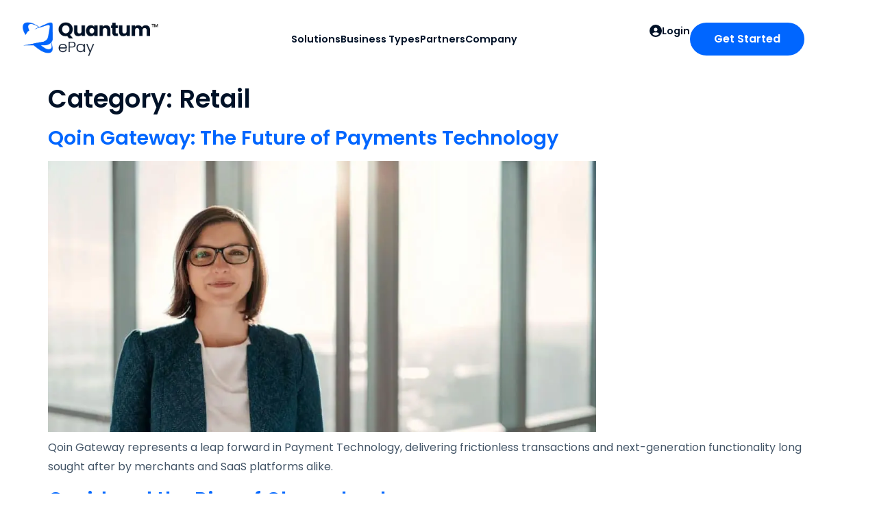

--- FILE ---
content_type: text/html; charset=UTF-8
request_url: https://quantumepay.com/category/retail/
body_size: 67026
content:

<!doctype html>
<html lang="en-US">
<head>
	<meta charset="UTF-8"><script type="text/javascript">(window.NREUM||(NREUM={})).init={privacy:{cookies_enabled:true},ajax:{deny_list:["bam.nr-data.net"]},feature_flags:["soft_nav"],distributed_tracing:{enabled:true}};(window.NREUM||(NREUM={})).loader_config={agentID:"601511919",accountID:"6116942",trustKey:"6116942",xpid:"UgcGV19XChAFXVdWAQIEVl0=",licenseKey:"NRJS-087a836eea6ba8939a7",applicationID:"596463309",browserID:"601511919"};;/*! For license information please see nr-loader-spa-1.308.0.min.js.LICENSE.txt */
(()=>{var e,t,r={384:(e,t,r)=>{"use strict";r.d(t,{NT:()=>a,US:()=>u,Zm:()=>o,bQ:()=>d,dV:()=>c,pV:()=>l});var n=r(6154),i=r(1863),s=r(1910);const a={beacon:"bam.nr-data.net",errorBeacon:"bam.nr-data.net"};function o(){return n.gm.NREUM||(n.gm.NREUM={}),void 0===n.gm.newrelic&&(n.gm.newrelic=n.gm.NREUM),n.gm.NREUM}function c(){let e=o();return e.o||(e.o={ST:n.gm.setTimeout,SI:n.gm.setImmediate||n.gm.setInterval,CT:n.gm.clearTimeout,XHR:n.gm.XMLHttpRequest,REQ:n.gm.Request,EV:n.gm.Event,PR:n.gm.Promise,MO:n.gm.MutationObserver,FETCH:n.gm.fetch,WS:n.gm.WebSocket},(0,s.i)(...Object.values(e.o))),e}function d(e,t){let r=o();r.initializedAgents??={},t.initializedAt={ms:(0,i.t)(),date:new Date},r.initializedAgents[e]=t}function u(e,t){o()[e]=t}function l(){return function(){let e=o();const t=e.info||{};e.info={beacon:a.beacon,errorBeacon:a.errorBeacon,...t}}(),function(){let e=o();const t=e.init||{};e.init={...t}}(),c(),function(){let e=o();const t=e.loader_config||{};e.loader_config={...t}}(),o()}},782:(e,t,r)=>{"use strict";r.d(t,{T:()=>n});const n=r(860).K7.pageViewTiming},860:(e,t,r)=>{"use strict";r.d(t,{$J:()=>u,K7:()=>c,P3:()=>d,XX:()=>i,Yy:()=>o,df:()=>s,qY:()=>n,v4:()=>a});const n="events",i="jserrors",s="browser/blobs",a="rum",o="browser/logs",c={ajax:"ajax",genericEvents:"generic_events",jserrors:i,logging:"logging",metrics:"metrics",pageAction:"page_action",pageViewEvent:"page_view_event",pageViewTiming:"page_view_timing",sessionReplay:"session_replay",sessionTrace:"session_trace",softNav:"soft_navigations",spa:"spa"},d={[c.pageViewEvent]:1,[c.pageViewTiming]:2,[c.metrics]:3,[c.jserrors]:4,[c.spa]:5,[c.ajax]:6,[c.sessionTrace]:7,[c.softNav]:8,[c.sessionReplay]:9,[c.logging]:10,[c.genericEvents]:11},u={[c.pageViewEvent]:a,[c.pageViewTiming]:n,[c.ajax]:n,[c.spa]:n,[c.softNav]:n,[c.metrics]:i,[c.jserrors]:i,[c.sessionTrace]:s,[c.sessionReplay]:s,[c.logging]:o,[c.genericEvents]:"ins"}},944:(e,t,r)=>{"use strict";r.d(t,{R:()=>i});var n=r(3241);function i(e,t){"function"==typeof console.debug&&(console.debug("New Relic Warning: https://github.com/newrelic/newrelic-browser-agent/blob/main/docs/warning-codes.md#".concat(e),t),(0,n.W)({agentIdentifier:null,drained:null,type:"data",name:"warn",feature:"warn",data:{code:e,secondary:t}}))}},993:(e,t,r)=>{"use strict";r.d(t,{A$:()=>s,ET:()=>a,TZ:()=>o,p_:()=>i});var n=r(860);const i={ERROR:"ERROR",WARN:"WARN",INFO:"INFO",DEBUG:"DEBUG",TRACE:"TRACE"},s={OFF:0,ERROR:1,WARN:2,INFO:3,DEBUG:4,TRACE:5},a="log",o=n.K7.logging},1541:(e,t,r)=>{"use strict";r.d(t,{U:()=>i,f:()=>n});const n={MFE:"MFE",BA:"BA"};function i(e,t){if(2!==t?.harvestEndpointVersion)return{};const r=t.agentRef.runtime.appMetadata.agents[0].entityGuid;return e?{"source.id":e.id,"source.name":e.name,"source.type":e.type,"parent.id":e.parent?.id||r,"parent.type":e.parent?.type||n.BA}:{"entity.guid":r,appId:t.agentRef.info.applicationID}}},1687:(e,t,r)=>{"use strict";r.d(t,{Ak:()=>d,Ze:()=>h,x3:()=>u});var n=r(3241),i=r(7836),s=r(3606),a=r(860),o=r(2646);const c={};function d(e,t){const r={staged:!1,priority:a.P3[t]||0};l(e),c[e].get(t)||c[e].set(t,r)}function u(e,t){e&&c[e]&&(c[e].get(t)&&c[e].delete(t),p(e,t,!1),c[e].size&&f(e))}function l(e){if(!e)throw new Error("agentIdentifier required");c[e]||(c[e]=new Map)}function h(e="",t="feature",r=!1){if(l(e),!e||!c[e].get(t)||r)return p(e,t);c[e].get(t).staged=!0,f(e)}function f(e){const t=Array.from(c[e]);t.every(([e,t])=>t.staged)&&(t.sort((e,t)=>e[1].priority-t[1].priority),t.forEach(([t])=>{c[e].delete(t),p(e,t)}))}function p(e,t,r=!0){const a=e?i.ee.get(e):i.ee,c=s.i.handlers;if(!a.aborted&&a.backlog&&c){if((0,n.W)({agentIdentifier:e,type:"lifecycle",name:"drain",feature:t}),r){const e=a.backlog[t],r=c[t];if(r){for(let t=0;e&&t<e.length;++t)g(e[t],r);Object.entries(r).forEach(([e,t])=>{Object.values(t||{}).forEach(t=>{t[0]?.on&&t[0]?.context()instanceof o.y&&t[0].on(e,t[1])})})}}a.isolatedBacklog||delete c[t],a.backlog[t]=null,a.emit("drain-"+t,[])}}function g(e,t){var r=e[1];Object.values(t[r]||{}).forEach(t=>{var r=e[0];if(t[0]===r){var n=t[1],i=e[3],s=e[2];n.apply(i,s)}})}},1738:(e,t,r)=>{"use strict";r.d(t,{U:()=>f,Y:()=>h});var n=r(3241),i=r(9908),s=r(1863),a=r(944),o=r(5701),c=r(3969),d=r(8362),u=r(860),l=r(4261);function h(e,t,r,s){const h=s||r;!h||h[e]&&h[e]!==d.d.prototype[e]||(h[e]=function(){(0,i.p)(c.xV,["API/"+e+"/called"],void 0,u.K7.metrics,r.ee),(0,n.W)({agentIdentifier:r.agentIdentifier,drained:!!o.B?.[r.agentIdentifier],type:"data",name:"api",feature:l.Pl+e,data:{}});try{return t.apply(this,arguments)}catch(e){(0,a.R)(23,e)}})}function f(e,t,r,n,a){const o=e.info;null===r?delete o.jsAttributes[t]:o.jsAttributes[t]=r,(a||null===r)&&(0,i.p)(l.Pl+n,[(0,s.t)(),t,r],void 0,"session",e.ee)}},1741:(e,t,r)=>{"use strict";r.d(t,{W:()=>s});var n=r(944),i=r(4261);class s{#e(e,...t){if(this[e]!==s.prototype[e])return this[e](...t);(0,n.R)(35,e)}addPageAction(e,t){return this.#e(i.hG,e,t)}register(e){return this.#e(i.eY,e)}recordCustomEvent(e,t){return this.#e(i.fF,e,t)}setPageViewName(e,t){return this.#e(i.Fw,e,t)}setCustomAttribute(e,t,r){return this.#e(i.cD,e,t,r)}noticeError(e,t){return this.#e(i.o5,e,t)}setUserId(e,t=!1){return this.#e(i.Dl,e,t)}setApplicationVersion(e){return this.#e(i.nb,e)}setErrorHandler(e){return this.#e(i.bt,e)}addRelease(e,t){return this.#e(i.k6,e,t)}log(e,t){return this.#e(i.$9,e,t)}start(){return this.#e(i.d3)}finished(e){return this.#e(i.BL,e)}recordReplay(){return this.#e(i.CH)}pauseReplay(){return this.#e(i.Tb)}addToTrace(e){return this.#e(i.U2,e)}setCurrentRouteName(e){return this.#e(i.PA,e)}interaction(e){return this.#e(i.dT,e)}wrapLogger(e,t,r){return this.#e(i.Wb,e,t,r)}measure(e,t){return this.#e(i.V1,e,t)}consent(e){return this.#e(i.Pv,e)}}},1863:(e,t,r)=>{"use strict";function n(){return Math.floor(performance.now())}r.d(t,{t:()=>n})},1910:(e,t,r)=>{"use strict";r.d(t,{i:()=>s});var n=r(944);const i=new Map;function s(...e){return e.every(e=>{if(i.has(e))return i.get(e);const t="function"==typeof e?e.toString():"",r=t.includes("[native code]"),s=t.includes("nrWrapper");return r||s||(0,n.R)(64,e?.name||t),i.set(e,r),r})}},2555:(e,t,r)=>{"use strict";r.d(t,{D:()=>o,f:()=>a});var n=r(384),i=r(8122);const s={beacon:n.NT.beacon,errorBeacon:n.NT.errorBeacon,licenseKey:void 0,applicationID:void 0,sa:void 0,queueTime:void 0,applicationTime:void 0,ttGuid:void 0,user:void 0,account:void 0,product:void 0,extra:void 0,jsAttributes:{},userAttributes:void 0,atts:void 0,transactionName:void 0,tNamePlain:void 0};function a(e){try{return!!e.licenseKey&&!!e.errorBeacon&&!!e.applicationID}catch(e){return!1}}const o=e=>(0,i.a)(e,s)},2614:(e,t,r)=>{"use strict";r.d(t,{BB:()=>a,H3:()=>n,g:()=>d,iL:()=>c,tS:()=>o,uh:()=>i,wk:()=>s});const n="NRBA",i="SESSION",s=144e5,a=18e5,o={STARTED:"session-started",PAUSE:"session-pause",RESET:"session-reset",RESUME:"session-resume",UPDATE:"session-update"},c={SAME_TAB:"same-tab",CROSS_TAB:"cross-tab"},d={OFF:0,FULL:1,ERROR:2}},2646:(e,t,r)=>{"use strict";r.d(t,{y:()=>n});class n{constructor(e){this.contextId=e}}},2843:(e,t,r)=>{"use strict";r.d(t,{G:()=>s,u:()=>i});var n=r(3878);function i(e,t=!1,r,i){(0,n.DD)("visibilitychange",function(){if(t)return void("hidden"===document.visibilityState&&e());e(document.visibilityState)},r,i)}function s(e,t,r){(0,n.sp)("pagehide",e,t,r)}},3241:(e,t,r)=>{"use strict";r.d(t,{W:()=>s});var n=r(6154);const i="newrelic";function s(e={}){try{n.gm.dispatchEvent(new CustomEvent(i,{detail:e}))}catch(e){}}},3304:(e,t,r)=>{"use strict";r.d(t,{A:()=>s});var n=r(7836);const i=()=>{const e=new WeakSet;return(t,r)=>{if("object"==typeof r&&null!==r){if(e.has(r))return;e.add(r)}return r}};function s(e){try{return JSON.stringify(e,i())??""}catch(e){try{n.ee.emit("internal-error",[e])}catch(e){}return""}}},3333:(e,t,r)=>{"use strict";r.d(t,{$v:()=>u,TZ:()=>n,Xh:()=>c,Zp:()=>i,kd:()=>d,mq:()=>o,nf:()=>a,qN:()=>s});const n=r(860).K7.genericEvents,i=["auxclick","click","copy","keydown","paste","scrollend"],s=["focus","blur"],a=4,o=1e3,c=2e3,d=["PageAction","UserAction","BrowserPerformance"],u={RESOURCES:"experimental.resources",REGISTER:"register"}},3434:(e,t,r)=>{"use strict";r.d(t,{Jt:()=>s,YM:()=>d});var n=r(7836),i=r(5607);const s="nr@original:".concat(i.W),a=50;var o=Object.prototype.hasOwnProperty,c=!1;function d(e,t){return e||(e=n.ee),r.inPlace=function(e,t,n,i,s){n||(n="");const a="-"===n.charAt(0);for(let o=0;o<t.length;o++){const c=t[o],d=e[c];l(d)||(e[c]=r(d,a?c+n:n,i,c,s))}},r.flag=s,r;function r(t,r,n,c,d){return l(t)?t:(r||(r=""),nrWrapper[s]=t,function(e,t,r){if(Object.defineProperty&&Object.keys)try{return Object.keys(e).forEach(function(r){Object.defineProperty(t,r,{get:function(){return e[r]},set:function(t){return e[r]=t,t}})}),t}catch(e){u([e],r)}for(var n in e)o.call(e,n)&&(t[n]=e[n])}(t,nrWrapper,e),nrWrapper);function nrWrapper(){var s,o,l,h;let f;try{o=this,s=[...arguments],l="function"==typeof n?n(s,o):n||{}}catch(t){u([t,"",[s,o,c],l],e)}i(r+"start",[s,o,c],l,d);const p=performance.now();let g;try{return h=t.apply(o,s),g=performance.now(),h}catch(e){throw g=performance.now(),i(r+"err",[s,o,e],l,d),f=e,f}finally{const e=g-p,t={start:p,end:g,duration:e,isLongTask:e>=a,methodName:c,thrownError:f};t.isLongTask&&i("long-task",[t,o],l,d),i(r+"end",[s,o,h],l,d)}}}function i(r,n,i,s){if(!c||t){var a=c;c=!0;try{e.emit(r,n,i,t,s)}catch(t){u([t,r,n,i],e)}c=a}}}function u(e,t){t||(t=n.ee);try{t.emit("internal-error",e)}catch(e){}}function l(e){return!(e&&"function"==typeof e&&e.apply&&!e[s])}},3606:(e,t,r)=>{"use strict";r.d(t,{i:()=>s});var n=r(9908);s.on=a;var i=s.handlers={};function s(e,t,r,s){a(s||n.d,i,e,t,r)}function a(e,t,r,i,s){s||(s="feature"),e||(e=n.d);var a=t[s]=t[s]||{};(a[r]=a[r]||[]).push([e,i])}},3738:(e,t,r)=>{"use strict";r.d(t,{He:()=>i,Kp:()=>o,Lc:()=>d,Rz:()=>u,TZ:()=>n,bD:()=>s,d3:()=>a,jx:()=>l,sl:()=>h,uP:()=>c});const n=r(860).K7.sessionTrace,i="bstResource",s="resource",a="-start",o="-end",c="fn"+a,d="fn"+o,u="pushState",l=1e3,h=3e4},3785:(e,t,r)=>{"use strict";r.d(t,{R:()=>c,b:()=>d});var n=r(9908),i=r(1863),s=r(860),a=r(3969),o=r(993);function c(e,t,r={},c=o.p_.INFO,d=!0,u,l=(0,i.t)()){(0,n.p)(a.xV,["API/logging/".concat(c.toLowerCase(),"/called")],void 0,s.K7.metrics,e),(0,n.p)(o.ET,[l,t,r,c,d,u],void 0,s.K7.logging,e)}function d(e){return"string"==typeof e&&Object.values(o.p_).some(t=>t===e.toUpperCase().trim())}},3878:(e,t,r)=>{"use strict";function n(e,t){return{capture:e,passive:!1,signal:t}}function i(e,t,r=!1,i){window.addEventListener(e,t,n(r,i))}function s(e,t,r=!1,i){document.addEventListener(e,t,n(r,i))}r.d(t,{DD:()=>s,jT:()=>n,sp:()=>i})},3962:(e,t,r)=>{"use strict";r.d(t,{AM:()=>a,O2:()=>l,OV:()=>s,Qu:()=>h,TZ:()=>c,ih:()=>f,pP:()=>o,t1:()=>u,tC:()=>i,wD:()=>d});var n=r(860);const i=["click","keydown","submit"],s="popstate",a="api",o="initialPageLoad",c=n.K7.softNav,d=5e3,u=500,l={INITIAL_PAGE_LOAD:"",ROUTE_CHANGE:1,UNSPECIFIED:2},h={INTERACTION:1,AJAX:2,CUSTOM_END:3,CUSTOM_TRACER:4},f={IP:"in progress",PF:"pending finish",FIN:"finished",CAN:"cancelled"}},3969:(e,t,r)=>{"use strict";r.d(t,{TZ:()=>n,XG:()=>o,rs:()=>i,xV:()=>a,z_:()=>s});const n=r(860).K7.metrics,i="sm",s="cm",a="storeSupportabilityMetrics",o="storeEventMetrics"},4234:(e,t,r)=>{"use strict";r.d(t,{W:()=>s});var n=r(7836),i=r(1687);class s{constructor(e,t){this.agentIdentifier=e,this.ee=n.ee.get(e),this.featureName=t,this.blocked=!1}deregisterDrain(){(0,i.x3)(this.agentIdentifier,this.featureName)}}},4261:(e,t,r)=>{"use strict";r.d(t,{$9:()=>u,BL:()=>c,CH:()=>p,Dl:()=>R,Fw:()=>w,PA:()=>v,Pl:()=>n,Pv:()=>A,Tb:()=>h,U2:()=>a,V1:()=>E,Wb:()=>T,bt:()=>y,cD:()=>b,d3:()=>x,dT:()=>d,eY:()=>g,fF:()=>f,hG:()=>s,hw:()=>i,k6:()=>o,nb:()=>m,o5:()=>l});const n="api-",i=n+"ixn-",s="addPageAction",a="addToTrace",o="addRelease",c="finished",d="interaction",u="log",l="noticeError",h="pauseReplay",f="recordCustomEvent",p="recordReplay",g="register",m="setApplicationVersion",v="setCurrentRouteName",b="setCustomAttribute",y="setErrorHandler",w="setPageViewName",R="setUserId",x="start",T="wrapLogger",E="measure",A="consent"},5205:(e,t,r)=>{"use strict";r.d(t,{j:()=>S});var n=r(384),i=r(1741);var s=r(2555),a=r(3333);const o=e=>{if(!e||"string"!=typeof e)return!1;try{document.createDocumentFragment().querySelector(e)}catch{return!1}return!0};var c=r(2614),d=r(944),u=r(8122);const l="[data-nr-mask]",h=e=>(0,u.a)(e,(()=>{const e={feature_flags:[],experimental:{allow_registered_children:!1,resources:!1},mask_selector:"*",block_selector:"[data-nr-block]",mask_input_options:{color:!1,date:!1,"datetime-local":!1,email:!1,month:!1,number:!1,range:!1,search:!1,tel:!1,text:!1,time:!1,url:!1,week:!1,textarea:!1,select:!1,password:!0}};return{ajax:{deny_list:void 0,block_internal:!0,enabled:!0,autoStart:!0},api:{get allow_registered_children(){return e.feature_flags.includes(a.$v.REGISTER)||e.experimental.allow_registered_children},set allow_registered_children(t){e.experimental.allow_registered_children=t},duplicate_registered_data:!1},browser_consent_mode:{enabled:!1},distributed_tracing:{enabled:void 0,exclude_newrelic_header:void 0,cors_use_newrelic_header:void 0,cors_use_tracecontext_headers:void 0,allowed_origins:void 0},get feature_flags(){return e.feature_flags},set feature_flags(t){e.feature_flags=t},generic_events:{enabled:!0,autoStart:!0},harvest:{interval:30},jserrors:{enabled:!0,autoStart:!0},logging:{enabled:!0,autoStart:!0},metrics:{enabled:!0,autoStart:!0},obfuscate:void 0,page_action:{enabled:!0},page_view_event:{enabled:!0,autoStart:!0},page_view_timing:{enabled:!0,autoStart:!0},performance:{capture_marks:!1,capture_measures:!1,capture_detail:!0,resources:{get enabled(){return e.feature_flags.includes(a.$v.RESOURCES)||e.experimental.resources},set enabled(t){e.experimental.resources=t},asset_types:[],first_party_domains:[],ignore_newrelic:!0}},privacy:{cookies_enabled:!0},proxy:{assets:void 0,beacon:void 0},session:{expiresMs:c.wk,inactiveMs:c.BB},session_replay:{autoStart:!0,enabled:!1,preload:!1,sampling_rate:10,error_sampling_rate:100,collect_fonts:!1,inline_images:!1,fix_stylesheets:!0,mask_all_inputs:!0,get mask_text_selector(){return e.mask_selector},set mask_text_selector(t){o(t)?e.mask_selector="".concat(t,",").concat(l):""===t||null===t?e.mask_selector=l:(0,d.R)(5,t)},get block_class(){return"nr-block"},get ignore_class(){return"nr-ignore"},get mask_text_class(){return"nr-mask"},get block_selector(){return e.block_selector},set block_selector(t){o(t)?e.block_selector+=",".concat(t):""!==t&&(0,d.R)(6,t)},get mask_input_options(){return e.mask_input_options},set mask_input_options(t){t&&"object"==typeof t?e.mask_input_options={...t,password:!0}:(0,d.R)(7,t)}},session_trace:{enabled:!0,autoStart:!0},soft_navigations:{enabled:!0,autoStart:!0},spa:{enabled:!0,autoStart:!0},ssl:void 0,user_actions:{enabled:!0,elementAttributes:["id","className","tagName","type"]}}})());var f=r(6154),p=r(9324);let g=0;const m={buildEnv:p.F3,distMethod:p.Xs,version:p.xv,originTime:f.WN},v={consented:!1},b={appMetadata:{},get consented(){return this.session?.state?.consent||v.consented},set consented(e){v.consented=e},customTransaction:void 0,denyList:void 0,disabled:!1,harvester:void 0,isolatedBacklog:!1,isRecording:!1,loaderType:void 0,maxBytes:3e4,obfuscator:void 0,onerror:void 0,ptid:void 0,releaseIds:{},session:void 0,timeKeeper:void 0,registeredEntities:[],jsAttributesMetadata:{bytes:0},get harvestCount(){return++g}},y=e=>{const t=(0,u.a)(e,b),r=Object.keys(m).reduce((e,t)=>(e[t]={value:m[t],writable:!1,configurable:!0,enumerable:!0},e),{});return Object.defineProperties(t,r)};var w=r(5701);const R=e=>{const t=e.startsWith("http");e+="/",r.p=t?e:"https://"+e};var x=r(7836),T=r(3241);const E={accountID:void 0,trustKey:void 0,agentID:void 0,licenseKey:void 0,applicationID:void 0,xpid:void 0},A=e=>(0,u.a)(e,E),_=new Set;function S(e,t={},r,a){let{init:o,info:c,loader_config:d,runtime:u={},exposed:l=!0}=t;if(!c){const e=(0,n.pV)();o=e.init,c=e.info,d=e.loader_config}e.init=h(o||{}),e.loader_config=A(d||{}),c.jsAttributes??={},f.bv&&(c.jsAttributes.isWorker=!0),e.info=(0,s.D)(c);const p=e.init,g=[c.beacon,c.errorBeacon];_.has(e.agentIdentifier)||(p.proxy.assets&&(R(p.proxy.assets),g.push(p.proxy.assets)),p.proxy.beacon&&g.push(p.proxy.beacon),e.beacons=[...g],function(e){const t=(0,n.pV)();Object.getOwnPropertyNames(i.W.prototype).forEach(r=>{const n=i.W.prototype[r];if("function"!=typeof n||"constructor"===n)return;let s=t[r];e[r]&&!1!==e.exposed&&"micro-agent"!==e.runtime?.loaderType&&(t[r]=(...t)=>{const n=e[r](...t);return s?s(...t):n})})}(e),(0,n.US)("activatedFeatures",w.B)),u.denyList=[...p.ajax.deny_list||[],...p.ajax.block_internal?g:[]],u.ptid=e.agentIdentifier,u.loaderType=r,e.runtime=y(u),_.has(e.agentIdentifier)||(e.ee=x.ee.get(e.agentIdentifier),e.exposed=l,(0,T.W)({agentIdentifier:e.agentIdentifier,drained:!!w.B?.[e.agentIdentifier],type:"lifecycle",name:"initialize",feature:void 0,data:e.config})),_.add(e.agentIdentifier)}},5270:(e,t,r)=>{"use strict";r.d(t,{Aw:()=>a,SR:()=>s,rF:()=>o});var n=r(384),i=r(7767);function s(e){return!!(0,n.dV)().o.MO&&(0,i.V)(e)&&!0===e?.session_trace.enabled}function a(e){return!0===e?.session_replay.preload&&s(e)}function o(e,t){try{if("string"==typeof t?.type){if("password"===t.type.toLowerCase())return"*".repeat(e?.length||0);if(void 0!==t?.dataset?.nrUnmask||t?.classList?.contains("nr-unmask"))return e}}catch(e){}return"string"==typeof e?e.replace(/[\S]/g,"*"):"*".repeat(e?.length||0)}},5289:(e,t,r)=>{"use strict";r.d(t,{GG:()=>a,Qr:()=>c,sB:()=>o});var n=r(3878),i=r(6389);function s(){return"undefined"==typeof document||"complete"===document.readyState}function a(e,t){if(s())return e();const r=(0,i.J)(e),a=setInterval(()=>{s()&&(clearInterval(a),r())},500);(0,n.sp)("load",r,t)}function o(e){if(s())return e();(0,n.DD)("DOMContentLoaded",e)}function c(e){if(s())return e();(0,n.sp)("popstate",e)}},5607:(e,t,r)=>{"use strict";r.d(t,{W:()=>n});const n=(0,r(9566).bz)()},5701:(e,t,r)=>{"use strict";r.d(t,{B:()=>s,t:()=>a});var n=r(3241);const i=new Set,s={};function a(e,t){const r=t.agentIdentifier;s[r]??={},e&&"object"==typeof e&&(i.has(r)||(t.ee.emit("rumresp",[e]),s[r]=e,i.add(r),(0,n.W)({agentIdentifier:r,loaded:!0,drained:!0,type:"lifecycle",name:"load",feature:void 0,data:e})))}},6154:(e,t,r)=>{"use strict";r.d(t,{OF:()=>d,RI:()=>i,WN:()=>h,bv:()=>s,eN:()=>f,gm:()=>a,lR:()=>l,m:()=>c,mw:()=>o,sb:()=>u});var n=r(1863);const i="undefined"!=typeof window&&!!window.document,s="undefined"!=typeof WorkerGlobalScope&&("undefined"!=typeof self&&self instanceof WorkerGlobalScope&&self.navigator instanceof WorkerNavigator||"undefined"!=typeof globalThis&&globalThis instanceof WorkerGlobalScope&&globalThis.navigator instanceof WorkerNavigator),a=i?window:"undefined"!=typeof WorkerGlobalScope&&("undefined"!=typeof self&&self instanceof WorkerGlobalScope&&self||"undefined"!=typeof globalThis&&globalThis instanceof WorkerGlobalScope&&globalThis),o=Boolean("hidden"===a?.document?.visibilityState),c=""+a?.location,d=/iPad|iPhone|iPod/.test(a.navigator?.userAgent),u=d&&"undefined"==typeof SharedWorker,l=(()=>{const e=a.navigator?.userAgent?.match(/Firefox[/\s](\d+\.\d+)/);return Array.isArray(e)&&e.length>=2?+e[1]:0})(),h=Date.now()-(0,n.t)(),f=()=>"undefined"!=typeof PerformanceNavigationTiming&&a?.performance?.getEntriesByType("navigation")?.[0]?.responseStart},6344:(e,t,r)=>{"use strict";r.d(t,{BB:()=>u,Qb:()=>l,TZ:()=>i,Ug:()=>a,Vh:()=>s,_s:()=>o,bc:()=>d,yP:()=>c});var n=r(2614);const i=r(860).K7.sessionReplay,s="errorDuringReplay",a=.12,o={DomContentLoaded:0,Load:1,FullSnapshot:2,IncrementalSnapshot:3,Meta:4,Custom:5},c={[n.g.ERROR]:15e3,[n.g.FULL]:3e5,[n.g.OFF]:0},d={RESET:{message:"Session was reset",sm:"Reset"},IMPORT:{message:"Recorder failed to import",sm:"Import"},TOO_MANY:{message:"429: Too Many Requests",sm:"Too-Many"},TOO_BIG:{message:"Payload was too large",sm:"Too-Big"},CROSS_TAB:{message:"Session Entity was set to OFF on another tab",sm:"Cross-Tab"},ENTITLEMENTS:{message:"Session Replay is not allowed and will not be started",sm:"Entitlement"}},u=5e3,l={API:"api",RESUME:"resume",SWITCH_TO_FULL:"switchToFull",INITIALIZE:"initialize",PRELOAD:"preload"}},6389:(e,t,r)=>{"use strict";function n(e,t=500,r={}){const n=r?.leading||!1;let i;return(...r)=>{n&&void 0===i&&(e.apply(this,r),i=setTimeout(()=>{i=clearTimeout(i)},t)),n||(clearTimeout(i),i=setTimeout(()=>{e.apply(this,r)},t))}}function i(e){let t=!1;return(...r)=>{t||(t=!0,e.apply(this,r))}}r.d(t,{J:()=>i,s:()=>n})},6630:(e,t,r)=>{"use strict";r.d(t,{T:()=>n});const n=r(860).K7.pageViewEvent},6774:(e,t,r)=>{"use strict";r.d(t,{T:()=>n});const n=r(860).K7.jserrors},7295:(e,t,r)=>{"use strict";r.d(t,{Xv:()=>a,gX:()=>i,iW:()=>s});var n=[];function i(e){if(!e||s(e))return!1;if(0===n.length)return!0;if("*"===n[0].hostname)return!1;for(var t=0;t<n.length;t++){var r=n[t];if(r.hostname.test(e.hostname)&&r.pathname.test(e.pathname))return!1}return!0}function s(e){return void 0===e.hostname}function a(e){if(n=[],e&&e.length)for(var t=0;t<e.length;t++){let r=e[t];if(!r)continue;if("*"===r)return void(n=[{hostname:"*"}]);0===r.indexOf("http://")?r=r.substring(7):0===r.indexOf("https://")&&(r=r.substring(8));const i=r.indexOf("/");let s,a;i>0?(s=r.substring(0,i),a=r.substring(i)):(s=r,a="*");let[c]=s.split(":");n.push({hostname:o(c),pathname:o(a,!0)})}}function o(e,t=!1){const r=e.replace(/[.+?^${}()|[\]\\]/g,e=>"\\"+e).replace(/\*/g,".*?");return new RegExp((t?"^":"")+r+"$")}},7485:(e,t,r)=>{"use strict";r.d(t,{D:()=>i});var n=r(6154);function i(e){if(0===(e||"").indexOf("data:"))return{protocol:"data"};try{const t=new URL(e,location.href),r={port:t.port,hostname:t.hostname,pathname:t.pathname,search:t.search,protocol:t.protocol.slice(0,t.protocol.indexOf(":")),sameOrigin:t.protocol===n.gm?.location?.protocol&&t.host===n.gm?.location?.host};return r.port&&""!==r.port||("http:"===t.protocol&&(r.port="80"),"https:"===t.protocol&&(r.port="443")),r.pathname&&""!==r.pathname?r.pathname.startsWith("/")||(r.pathname="/".concat(r.pathname)):r.pathname="/",r}catch(e){return{}}}},7699:(e,t,r)=>{"use strict";r.d(t,{It:()=>s,KC:()=>o,No:()=>i,qh:()=>a});var n=r(860);const i=16e3,s=1e6,a="SESSION_ERROR",o={[n.K7.logging]:!0,[n.K7.genericEvents]:!1,[n.K7.jserrors]:!1,[n.K7.ajax]:!1}},7767:(e,t,r)=>{"use strict";r.d(t,{V:()=>i});var n=r(6154);const i=e=>n.RI&&!0===e?.privacy.cookies_enabled},7836:(e,t,r)=>{"use strict";r.d(t,{P:()=>o,ee:()=>c});var n=r(384),i=r(8990),s=r(2646),a=r(5607);const o="nr@context:".concat(a.W),c=function e(t,r){var n={},a={},u={},l=!1;try{l=16===r.length&&d.initializedAgents?.[r]?.runtime.isolatedBacklog}catch(e){}var h={on:p,addEventListener:p,removeEventListener:function(e,t){var r=n[e];if(!r)return;for(var i=0;i<r.length;i++)r[i]===t&&r.splice(i,1)},emit:function(e,r,n,i,s){!1!==s&&(s=!0);if(c.aborted&&!i)return;t&&s&&t.emit(e,r,n);var o=f(n);g(e).forEach(e=>{e.apply(o,r)});var d=v()[a[e]];d&&d.push([h,e,r,o]);return o},get:m,listeners:g,context:f,buffer:function(e,t){const r=v();if(t=t||"feature",h.aborted)return;Object.entries(e||{}).forEach(([e,n])=>{a[n]=t,t in r||(r[t]=[])})},abort:function(){h._aborted=!0,Object.keys(h.backlog).forEach(e=>{delete h.backlog[e]})},isBuffering:function(e){return!!v()[a[e]]},debugId:r,backlog:l?{}:t&&"object"==typeof t.backlog?t.backlog:{},isolatedBacklog:l};return Object.defineProperty(h,"aborted",{get:()=>{let e=h._aborted||!1;return e||(t&&(e=t.aborted),e)}}),h;function f(e){return e&&e instanceof s.y?e:e?(0,i.I)(e,o,()=>new s.y(o)):new s.y(o)}function p(e,t){n[e]=g(e).concat(t)}function g(e){return n[e]||[]}function m(t){return u[t]=u[t]||e(h,t)}function v(){return h.backlog}}(void 0,"globalEE"),d=(0,n.Zm)();d.ee||(d.ee=c)},8122:(e,t,r)=>{"use strict";r.d(t,{a:()=>i});var n=r(944);function i(e,t){try{if(!e||"object"!=typeof e)return(0,n.R)(3);if(!t||"object"!=typeof t)return(0,n.R)(4);const r=Object.create(Object.getPrototypeOf(t),Object.getOwnPropertyDescriptors(t)),s=0===Object.keys(r).length?e:r;for(let a in s)if(void 0!==e[a])try{if(null===e[a]){r[a]=null;continue}Array.isArray(e[a])&&Array.isArray(t[a])?r[a]=Array.from(new Set([...e[a],...t[a]])):"object"==typeof e[a]&&"object"==typeof t[a]?r[a]=i(e[a],t[a]):r[a]=e[a]}catch(e){r[a]||(0,n.R)(1,e)}return r}catch(e){(0,n.R)(2,e)}}},8139:(e,t,r)=>{"use strict";r.d(t,{u:()=>h});var n=r(7836),i=r(3434),s=r(8990),a=r(6154);const o={},c=a.gm.XMLHttpRequest,d="addEventListener",u="removeEventListener",l="nr@wrapped:".concat(n.P);function h(e){var t=function(e){return(e||n.ee).get("events")}(e);if(o[t.debugId]++)return t;o[t.debugId]=1;var r=(0,i.YM)(t,!0);function h(e){r.inPlace(e,[d,u],"-",p)}function p(e,t){return e[1]}return"getPrototypeOf"in Object&&(a.RI&&f(document,h),c&&f(c.prototype,h),f(a.gm,h)),t.on(d+"-start",function(e,t){var n=e[1];if(null!==n&&("function"==typeof n||"object"==typeof n)&&"newrelic"!==e[0]){var i=(0,s.I)(n,l,function(){var e={object:function(){if("function"!=typeof n.handleEvent)return;return n.handleEvent.apply(n,arguments)},function:n}[typeof n];return e?r(e,"fn-",null,e.name||"anonymous"):n});this.wrapped=e[1]=i}}),t.on(u+"-start",function(e){e[1]=this.wrapped||e[1]}),t}function f(e,t,...r){let n=e;for(;"object"==typeof n&&!Object.prototype.hasOwnProperty.call(n,d);)n=Object.getPrototypeOf(n);n&&t(n,...r)}},8362:(e,t,r)=>{"use strict";r.d(t,{d:()=>s});var n=r(9566),i=r(1741);class s extends i.W{agentIdentifier=(0,n.LA)(16)}},8374:(e,t,r)=>{r.nc=(()=>{try{return document?.currentScript?.nonce}catch(e){}return""})()},8990:(e,t,r)=>{"use strict";r.d(t,{I:()=>i});var n=Object.prototype.hasOwnProperty;function i(e,t,r){if(n.call(e,t))return e[t];var i=r();if(Object.defineProperty&&Object.keys)try{return Object.defineProperty(e,t,{value:i,writable:!0,enumerable:!1}),i}catch(e){}return e[t]=i,i}},9119:(e,t,r)=>{"use strict";r.d(t,{L:()=>s});var n=/([^?#]*)[^#]*(#[^?]*|$).*/,i=/([^?#]*)().*/;function s(e,t){return e?e.replace(t?n:i,"$1$2"):e}},9300:(e,t,r)=>{"use strict";r.d(t,{T:()=>n});const n=r(860).K7.ajax},9324:(e,t,r)=>{"use strict";r.d(t,{AJ:()=>a,F3:()=>i,Xs:()=>s,Yq:()=>o,xv:()=>n});const n="1.308.0",i="PROD",s="CDN",a="@newrelic/rrweb",o="1.0.1"},9566:(e,t,r)=>{"use strict";r.d(t,{LA:()=>o,ZF:()=>c,bz:()=>a,el:()=>d});var n=r(6154);const i="xxxxxxxx-xxxx-4xxx-yxxx-xxxxxxxxxxxx";function s(e,t){return e?15&e[t]:16*Math.random()|0}function a(){const e=n.gm?.crypto||n.gm?.msCrypto;let t,r=0;return e&&e.getRandomValues&&(t=e.getRandomValues(new Uint8Array(30))),i.split("").map(e=>"x"===e?s(t,r++).toString(16):"y"===e?(3&s()|8).toString(16):e).join("")}function o(e){const t=n.gm?.crypto||n.gm?.msCrypto;let r,i=0;t&&t.getRandomValues&&(r=t.getRandomValues(new Uint8Array(e)));const a=[];for(var o=0;o<e;o++)a.push(s(r,i++).toString(16));return a.join("")}function c(){return o(16)}function d(){return o(32)}},9908:(e,t,r)=>{"use strict";r.d(t,{d:()=>n,p:()=>i});var n=r(7836).ee.get("handle");function i(e,t,r,i,s){s?(s.buffer([e],i),s.emit(e,t,r)):(n.buffer([e],i),n.emit(e,t,r))}}},n={};function i(e){var t=n[e];if(void 0!==t)return t.exports;var s=n[e]={exports:{}};return r[e](s,s.exports,i),s.exports}i.m=r,i.d=(e,t)=>{for(var r in t)i.o(t,r)&&!i.o(e,r)&&Object.defineProperty(e,r,{enumerable:!0,get:t[r]})},i.f={},i.e=e=>Promise.all(Object.keys(i.f).reduce((t,r)=>(i.f[r](e,t),t),[])),i.u=e=>({212:"nr-spa-compressor",249:"nr-spa-recorder",478:"nr-spa"}[e]+"-1.308.0.min.js"),i.o=(e,t)=>Object.prototype.hasOwnProperty.call(e,t),e={},t="NRBA-1.308.0.PROD:",i.l=(r,n,s,a)=>{if(e[r])e[r].push(n);else{var o,c;if(void 0!==s)for(var d=document.getElementsByTagName("script"),u=0;u<d.length;u++){var l=d[u];if(l.getAttribute("src")==r||l.getAttribute("data-webpack")==t+s){o=l;break}}if(!o){c=!0;var h={478:"sha512-RSfSVnmHk59T/uIPbdSE0LPeqcEdF4/+XhfJdBuccH5rYMOEZDhFdtnh6X6nJk7hGpzHd9Ujhsy7lZEz/ORYCQ==",249:"sha512-ehJXhmntm85NSqW4MkhfQqmeKFulra3klDyY0OPDUE+sQ3GokHlPh1pmAzuNy//3j4ac6lzIbmXLvGQBMYmrkg==",212:"sha512-B9h4CR46ndKRgMBcK+j67uSR2RCnJfGefU+A7FrgR/k42ovXy5x/MAVFiSvFxuVeEk/pNLgvYGMp1cBSK/G6Fg=="};(o=document.createElement("script")).charset="utf-8",i.nc&&o.setAttribute("nonce",i.nc),o.setAttribute("data-webpack",t+s),o.src=r,0!==o.src.indexOf(window.location.origin+"/")&&(o.crossOrigin="anonymous"),h[a]&&(o.integrity=h[a])}e[r]=[n];var f=(t,n)=>{o.onerror=o.onload=null,clearTimeout(p);var i=e[r];if(delete e[r],o.parentNode&&o.parentNode.removeChild(o),i&&i.forEach(e=>e(n)),t)return t(n)},p=setTimeout(f.bind(null,void 0,{type:"timeout",target:o}),12e4);o.onerror=f.bind(null,o.onerror),o.onload=f.bind(null,o.onload),c&&document.head.appendChild(o)}},i.r=e=>{"undefined"!=typeof Symbol&&Symbol.toStringTag&&Object.defineProperty(e,Symbol.toStringTag,{value:"Module"}),Object.defineProperty(e,"__esModule",{value:!0})},i.p="https://js-agent.newrelic.com/",(()=>{var e={38:0,788:0};i.f.j=(t,r)=>{var n=i.o(e,t)?e[t]:void 0;if(0!==n)if(n)r.push(n[2]);else{var s=new Promise((r,i)=>n=e[t]=[r,i]);r.push(n[2]=s);var a=i.p+i.u(t),o=new Error;i.l(a,r=>{if(i.o(e,t)&&(0!==(n=e[t])&&(e[t]=void 0),n)){var s=r&&("load"===r.type?"missing":r.type),a=r&&r.target&&r.target.src;o.message="Loading chunk "+t+" failed: ("+s+": "+a+")",o.name="ChunkLoadError",o.type=s,o.request=a,n[1](o)}},"chunk-"+t,t)}};var t=(t,r)=>{var n,s,[a,o,c]=r,d=0;if(a.some(t=>0!==e[t])){for(n in o)i.o(o,n)&&(i.m[n]=o[n]);if(c)c(i)}for(t&&t(r);d<a.length;d++)s=a[d],i.o(e,s)&&e[s]&&e[s][0](),e[s]=0},r=self["webpackChunk:NRBA-1.308.0.PROD"]=self["webpackChunk:NRBA-1.308.0.PROD"]||[];r.forEach(t.bind(null,0)),r.push=t.bind(null,r.push.bind(r))})(),(()=>{"use strict";i(8374);var e=i(8362),t=i(860);const r=Object.values(t.K7);var n=i(5205);var s=i(9908),a=i(1863),o=i(4261),c=i(1738);var d=i(1687),u=i(4234),l=i(5289),h=i(6154),f=i(944),p=i(5270),g=i(7767),m=i(6389),v=i(7699);class b extends u.W{constructor(e,t){super(e.agentIdentifier,t),this.agentRef=e,this.abortHandler=void 0,this.featAggregate=void 0,this.loadedSuccessfully=void 0,this.onAggregateImported=new Promise(e=>{this.loadedSuccessfully=e}),this.deferred=Promise.resolve(),!1===e.init[this.featureName].autoStart?this.deferred=new Promise((t,r)=>{this.ee.on("manual-start-all",(0,m.J)(()=>{(0,d.Ak)(e.agentIdentifier,this.featureName),t()}))}):(0,d.Ak)(e.agentIdentifier,t)}importAggregator(e,t,r={}){if(this.featAggregate)return;const n=async()=>{let n;await this.deferred;try{if((0,g.V)(e.init)){const{setupAgentSession:t}=await i.e(478).then(i.bind(i,8766));n=t(e)}}catch(e){(0,f.R)(20,e),this.ee.emit("internal-error",[e]),(0,s.p)(v.qh,[e],void 0,this.featureName,this.ee)}try{if(!this.#t(this.featureName,n,e.init))return(0,d.Ze)(this.agentIdentifier,this.featureName),void this.loadedSuccessfully(!1);const{Aggregate:i}=await t();this.featAggregate=new i(e,r),e.runtime.harvester.initializedAggregates.push(this.featAggregate),this.loadedSuccessfully(!0)}catch(e){(0,f.R)(34,e),this.abortHandler?.(),(0,d.Ze)(this.agentIdentifier,this.featureName,!0),this.loadedSuccessfully(!1),this.ee&&this.ee.abort()}};h.RI?(0,l.GG)(()=>n(),!0):n()}#t(e,r,n){if(this.blocked)return!1;switch(e){case t.K7.sessionReplay:return(0,p.SR)(n)&&!!r;case t.K7.sessionTrace:return!!r;default:return!0}}}var y=i(6630),w=i(2614),R=i(3241);class x extends b{static featureName=y.T;constructor(e){var t;super(e,y.T),this.setupInspectionEvents(e.agentIdentifier),t=e,(0,c.Y)(o.Fw,function(e,r){"string"==typeof e&&("/"!==e.charAt(0)&&(e="/"+e),t.runtime.customTransaction=(r||"http://custom.transaction")+e,(0,s.p)(o.Pl+o.Fw,[(0,a.t)()],void 0,void 0,t.ee))},t),this.importAggregator(e,()=>i.e(478).then(i.bind(i,2467)))}setupInspectionEvents(e){const t=(t,r)=>{t&&(0,R.W)({agentIdentifier:e,timeStamp:t.timeStamp,loaded:"complete"===t.target.readyState,type:"window",name:r,data:t.target.location+""})};(0,l.sB)(e=>{t(e,"DOMContentLoaded")}),(0,l.GG)(e=>{t(e,"load")}),(0,l.Qr)(e=>{t(e,"navigate")}),this.ee.on(w.tS.UPDATE,(t,r)=>{(0,R.W)({agentIdentifier:e,type:"lifecycle",name:"session",data:r})})}}var T=i(384);class E extends e.d{constructor(e){var t;(super(),h.gm)?(this.features={},(0,T.bQ)(this.agentIdentifier,this),this.desiredFeatures=new Set(e.features||[]),this.desiredFeatures.add(x),(0,n.j)(this,e,e.loaderType||"agent"),t=this,(0,c.Y)(o.cD,function(e,r,n=!1){if("string"==typeof e){if(["string","number","boolean"].includes(typeof r)||null===r)return(0,c.U)(t,e,r,o.cD,n);(0,f.R)(40,typeof r)}else(0,f.R)(39,typeof e)},t),function(e){(0,c.Y)(o.Dl,function(t,r=!1){if("string"!=typeof t&&null!==t)return void(0,f.R)(41,typeof t);const n=e.info.jsAttributes["enduser.id"];r&&null!=n&&n!==t?(0,s.p)(o.Pl+"setUserIdAndResetSession",[t],void 0,"session",e.ee):(0,c.U)(e,"enduser.id",t,o.Dl,!0)},e)}(this),function(e){(0,c.Y)(o.nb,function(t){if("string"==typeof t||null===t)return(0,c.U)(e,"application.version",t,o.nb,!1);(0,f.R)(42,typeof t)},e)}(this),function(e){(0,c.Y)(o.d3,function(){e.ee.emit("manual-start-all")},e)}(this),function(e){(0,c.Y)(o.Pv,function(t=!0){if("boolean"==typeof t){if((0,s.p)(o.Pl+o.Pv,[t],void 0,"session",e.ee),e.runtime.consented=t,t){const t=e.features.page_view_event;t.onAggregateImported.then(e=>{const r=t.featAggregate;e&&!r.sentRum&&r.sendRum()})}}else(0,f.R)(65,typeof t)},e)}(this),this.run()):(0,f.R)(21)}get config(){return{info:this.info,init:this.init,loader_config:this.loader_config,runtime:this.runtime}}get api(){return this}run(){try{const e=function(e){const t={};return r.forEach(r=>{t[r]=!!e[r]?.enabled}),t}(this.init),n=[...this.desiredFeatures];n.sort((e,r)=>t.P3[e.featureName]-t.P3[r.featureName]),n.forEach(r=>{if(!e[r.featureName]&&r.featureName!==t.K7.pageViewEvent)return;if(r.featureName===t.K7.spa)return void(0,f.R)(67);const n=function(e){switch(e){case t.K7.ajax:return[t.K7.jserrors];case t.K7.sessionTrace:return[t.K7.ajax,t.K7.pageViewEvent];case t.K7.sessionReplay:return[t.K7.sessionTrace];case t.K7.pageViewTiming:return[t.K7.pageViewEvent];default:return[]}}(r.featureName).filter(e=>!(e in this.features));n.length>0&&(0,f.R)(36,{targetFeature:r.featureName,missingDependencies:n}),this.features[r.featureName]=new r(this)})}catch(e){(0,f.R)(22,e);for(const e in this.features)this.features[e].abortHandler?.();const t=(0,T.Zm)();delete t.initializedAgents[this.agentIdentifier]?.features,delete this.sharedAggregator;return t.ee.get(this.agentIdentifier).abort(),!1}}}var A=i(2843),_=i(782);class S extends b{static featureName=_.T;constructor(e){super(e,_.T),h.RI&&((0,A.u)(()=>(0,s.p)("docHidden",[(0,a.t)()],void 0,_.T,this.ee),!0),(0,A.G)(()=>(0,s.p)("winPagehide",[(0,a.t)()],void 0,_.T,this.ee)),this.importAggregator(e,()=>i.e(478).then(i.bind(i,9917))))}}var O=i(3969);class I extends b{static featureName=O.TZ;constructor(e){super(e,O.TZ),h.RI&&document.addEventListener("securitypolicyviolation",e=>{(0,s.p)(O.xV,["Generic/CSPViolation/Detected"],void 0,this.featureName,this.ee)}),this.importAggregator(e,()=>i.e(478).then(i.bind(i,6555)))}}var N=i(6774),P=i(3878),k=i(3304);class D{constructor(e,t,r,n,i){this.name="UncaughtError",this.message="string"==typeof e?e:(0,k.A)(e),this.sourceURL=t,this.line=r,this.column=n,this.__newrelic=i}}function C(e){return M(e)?e:new D(void 0!==e?.message?e.message:e,e?.filename||e?.sourceURL,e?.lineno||e?.line,e?.colno||e?.col,e?.__newrelic,e?.cause)}function j(e){const t="Unhandled Promise Rejection: ";if(!e?.reason)return;if(M(e.reason)){try{e.reason.message.startsWith(t)||(e.reason.message=t+e.reason.message)}catch(e){}return C(e.reason)}const r=C(e.reason);return(r.message||"").startsWith(t)||(r.message=t+r.message),r}function L(e){if(e.error instanceof SyntaxError&&!/:\d+$/.test(e.error.stack?.trim())){const t=new D(e.message,e.filename,e.lineno,e.colno,e.error.__newrelic,e.cause);return t.name=SyntaxError.name,t}return M(e.error)?e.error:C(e)}function M(e){return e instanceof Error&&!!e.stack}function H(e,r,n,i,o=(0,a.t)()){"string"==typeof e&&(e=new Error(e)),(0,s.p)("err",[e,o,!1,r,n.runtime.isRecording,void 0,i],void 0,t.K7.jserrors,n.ee),(0,s.p)("uaErr",[],void 0,t.K7.genericEvents,n.ee)}var B=i(1541),K=i(993),W=i(3785);function U(e,{customAttributes:t={},level:r=K.p_.INFO}={},n,i,s=(0,a.t)()){(0,W.R)(n.ee,e,t,r,!1,i,s)}function F(e,r,n,i,c=(0,a.t)()){(0,s.p)(o.Pl+o.hG,[c,e,r,i],void 0,t.K7.genericEvents,n.ee)}function V(e,r,n,i,c=(0,a.t)()){const{start:d,end:u,customAttributes:l}=r||{},h={customAttributes:l||{}};if("object"!=typeof h.customAttributes||"string"!=typeof e||0===e.length)return void(0,f.R)(57);const p=(e,t)=>null==e?t:"number"==typeof e?e:e instanceof PerformanceMark?e.startTime:Number.NaN;if(h.start=p(d,0),h.end=p(u,c),Number.isNaN(h.start)||Number.isNaN(h.end))(0,f.R)(57);else{if(h.duration=h.end-h.start,!(h.duration<0))return(0,s.p)(o.Pl+o.V1,[h,e,i],void 0,t.K7.genericEvents,n.ee),h;(0,f.R)(58)}}function G(e,r={},n,i,c=(0,a.t)()){(0,s.p)(o.Pl+o.fF,[c,e,r,i],void 0,t.K7.genericEvents,n.ee)}function z(e){(0,c.Y)(o.eY,function(t){return Y(e,t)},e)}function Y(e,r,n){(0,f.R)(54,"newrelic.register"),r||={},r.type=B.f.MFE,r.licenseKey||=e.info.licenseKey,r.blocked=!1,r.parent=n||{},Array.isArray(r.tags)||(r.tags=[]);const i={};r.tags.forEach(e=>{"name"!==e&&"id"!==e&&(i["source.".concat(e)]=!0)}),r.isolated??=!0;let o=()=>{};const c=e.runtime.registeredEntities;if(!r.isolated){const e=c.find(({metadata:{target:{id:e}}})=>e===r.id&&!r.isolated);if(e)return e}const d=e=>{r.blocked=!0,o=e};function u(e){return"string"==typeof e&&!!e.trim()&&e.trim().length<501||"number"==typeof e}e.init.api.allow_registered_children||d((0,m.J)(()=>(0,f.R)(55))),u(r.id)&&u(r.name)||d((0,m.J)(()=>(0,f.R)(48,r)));const l={addPageAction:(t,n={})=>g(F,[t,{...i,...n},e],r),deregister:()=>{d((0,m.J)(()=>(0,f.R)(68)))},log:(t,n={})=>g(U,[t,{...n,customAttributes:{...i,...n.customAttributes||{}}},e],r),measure:(t,n={})=>g(V,[t,{...n,customAttributes:{...i,...n.customAttributes||{}}},e],r),noticeError:(t,n={})=>g(H,[t,{...i,...n},e],r),register:(t={})=>g(Y,[e,t],l.metadata.target),recordCustomEvent:(t,n={})=>g(G,[t,{...i,...n},e],r),setApplicationVersion:e=>p("application.version",e),setCustomAttribute:(e,t)=>p(e,t),setUserId:e=>p("enduser.id",e),metadata:{customAttributes:i,target:r}},h=()=>(r.blocked&&o(),r.blocked);h()||c.push(l);const p=(e,t)=>{h()||(i[e]=t)},g=(r,n,i)=>{if(h())return;const o=(0,a.t)();(0,s.p)(O.xV,["API/register/".concat(r.name,"/called")],void 0,t.K7.metrics,e.ee);try{if(e.init.api.duplicate_registered_data&&"register"!==r.name){let e=n;if(n[1]instanceof Object){const t={"child.id":i.id,"child.type":i.type};e="customAttributes"in n[1]?[n[0],{...n[1],customAttributes:{...n[1].customAttributes,...t}},...n.slice(2)]:[n[0],{...n[1],...t},...n.slice(2)]}r(...e,void 0,o)}return r(...n,i,o)}catch(e){(0,f.R)(50,e)}};return l}class Z extends b{static featureName=N.T;constructor(e){var t;super(e,N.T),t=e,(0,c.Y)(o.o5,(e,r)=>H(e,r,t),t),function(e){(0,c.Y)(o.bt,function(t){e.runtime.onerror=t},e)}(e),function(e){let t=0;(0,c.Y)(o.k6,function(e,r){++t>10||(this.runtime.releaseIds[e.slice(-200)]=(""+r).slice(-200))},e)}(e),z(e);try{this.removeOnAbort=new AbortController}catch(e){}this.ee.on("internal-error",(t,r)=>{this.abortHandler&&(0,s.p)("ierr",[C(t),(0,a.t)(),!0,{},e.runtime.isRecording,r],void 0,this.featureName,this.ee)}),h.gm.addEventListener("unhandledrejection",t=>{this.abortHandler&&(0,s.p)("err",[j(t),(0,a.t)(),!1,{unhandledPromiseRejection:1},e.runtime.isRecording],void 0,this.featureName,this.ee)},(0,P.jT)(!1,this.removeOnAbort?.signal)),h.gm.addEventListener("error",t=>{this.abortHandler&&(0,s.p)("err",[L(t),(0,a.t)(),!1,{},e.runtime.isRecording],void 0,this.featureName,this.ee)},(0,P.jT)(!1,this.removeOnAbort?.signal)),this.abortHandler=this.#r,this.importAggregator(e,()=>i.e(478).then(i.bind(i,2176)))}#r(){this.removeOnAbort?.abort(),this.abortHandler=void 0}}var q=i(8990);let X=1;function J(e){const t=typeof e;return!e||"object"!==t&&"function"!==t?-1:e===h.gm?0:(0,q.I)(e,"nr@id",function(){return X++})}function Q(e){if("string"==typeof e&&e.length)return e.length;if("object"==typeof e){if("undefined"!=typeof ArrayBuffer&&e instanceof ArrayBuffer&&e.byteLength)return e.byteLength;if("undefined"!=typeof Blob&&e instanceof Blob&&e.size)return e.size;if(!("undefined"!=typeof FormData&&e instanceof FormData))try{return(0,k.A)(e).length}catch(e){return}}}var ee=i(8139),te=i(7836),re=i(3434);const ne={},ie=["open","send"];function se(e){var t=e||te.ee;const r=function(e){return(e||te.ee).get("xhr")}(t);if(void 0===h.gm.XMLHttpRequest)return r;if(ne[r.debugId]++)return r;ne[r.debugId]=1,(0,ee.u)(t);var n=(0,re.YM)(r),i=h.gm.XMLHttpRequest,s=h.gm.MutationObserver,a=h.gm.Promise,o=h.gm.setInterval,c="readystatechange",d=["onload","onerror","onabort","onloadstart","onloadend","onprogress","ontimeout"],u=[],l=h.gm.XMLHttpRequest=function(e){const t=new i(e),s=r.context(t);try{r.emit("new-xhr",[t],s),t.addEventListener(c,(a=s,function(){var e=this;e.readyState>3&&!a.resolved&&(a.resolved=!0,r.emit("xhr-resolved",[],e)),n.inPlace(e,d,"fn-",y)}),(0,P.jT)(!1))}catch(e){(0,f.R)(15,e);try{r.emit("internal-error",[e])}catch(e){}}var a;return t};function p(e,t){n.inPlace(t,["onreadystatechange"],"fn-",y)}if(function(e,t){for(var r in e)t[r]=e[r]}(i,l),l.prototype=i.prototype,n.inPlace(l.prototype,ie,"-xhr-",y),r.on("send-xhr-start",function(e,t){p(e,t),function(e){u.push(e),s&&(g?g.then(b):o?o(b):(m=-m,v.data=m))}(t)}),r.on("open-xhr-start",p),s){var g=a&&a.resolve();if(!o&&!a){var m=1,v=document.createTextNode(m);new s(b).observe(v,{characterData:!0})}}else t.on("fn-end",function(e){e[0]&&e[0].type===c||b()});function b(){for(var e=0;e<u.length;e++)p(0,u[e]);u.length&&(u=[])}function y(e,t){return t}return r}var ae="fetch-",oe=ae+"body-",ce=["arrayBuffer","blob","json","text","formData"],de=h.gm.Request,ue=h.gm.Response,le="prototype";const he={};function fe(e){const t=function(e){return(e||te.ee).get("fetch")}(e);if(!(de&&ue&&h.gm.fetch))return t;if(he[t.debugId]++)return t;function r(e,r,n){var i=e[r];"function"==typeof i&&(e[r]=function(){var e,r=[...arguments],s={};t.emit(n+"before-start",[r],s),s[te.P]&&s[te.P].dt&&(e=s[te.P].dt);var a=i.apply(this,r);return t.emit(n+"start",[r,e],a),a.then(function(e){return t.emit(n+"end",[null,e],a),e},function(e){throw t.emit(n+"end",[e],a),e})})}return he[t.debugId]=1,ce.forEach(e=>{r(de[le],e,oe),r(ue[le],e,oe)}),r(h.gm,"fetch",ae),t.on(ae+"end",function(e,r){var n=this;if(r){var i=r.headers.get("content-length");null!==i&&(n.rxSize=i),t.emit(ae+"done",[null,r],n)}else t.emit(ae+"done",[e],n)}),t}var pe=i(7485),ge=i(9566);class me{constructor(e){this.agentRef=e}generateTracePayload(e){const t=this.agentRef.loader_config;if(!this.shouldGenerateTrace(e)||!t)return null;var r=(t.accountID||"").toString()||null,n=(t.agentID||"").toString()||null,i=(t.trustKey||"").toString()||null;if(!r||!n)return null;var s=(0,ge.ZF)(),a=(0,ge.el)(),o=Date.now(),c={spanId:s,traceId:a,timestamp:o};return(e.sameOrigin||this.isAllowedOrigin(e)&&this.useTraceContextHeadersForCors())&&(c.traceContextParentHeader=this.generateTraceContextParentHeader(s,a),c.traceContextStateHeader=this.generateTraceContextStateHeader(s,o,r,n,i)),(e.sameOrigin&&!this.excludeNewrelicHeader()||!e.sameOrigin&&this.isAllowedOrigin(e)&&this.useNewrelicHeaderForCors())&&(c.newrelicHeader=this.generateTraceHeader(s,a,o,r,n,i)),c}generateTraceContextParentHeader(e,t){return"00-"+t+"-"+e+"-01"}generateTraceContextStateHeader(e,t,r,n,i){return i+"@nr=0-1-"+r+"-"+n+"-"+e+"----"+t}generateTraceHeader(e,t,r,n,i,s){if(!("function"==typeof h.gm?.btoa))return null;var a={v:[0,1],d:{ty:"Browser",ac:n,ap:i,id:e,tr:t,ti:r}};return s&&n!==s&&(a.d.tk=s),btoa((0,k.A)(a))}shouldGenerateTrace(e){return this.agentRef.init?.distributed_tracing?.enabled&&this.isAllowedOrigin(e)}isAllowedOrigin(e){var t=!1;const r=this.agentRef.init?.distributed_tracing;if(e.sameOrigin)t=!0;else if(r?.allowed_origins instanceof Array)for(var n=0;n<r.allowed_origins.length;n++){var i=(0,pe.D)(r.allowed_origins[n]);if(e.hostname===i.hostname&&e.protocol===i.protocol&&e.port===i.port){t=!0;break}}return t}excludeNewrelicHeader(){var e=this.agentRef.init?.distributed_tracing;return!!e&&!!e.exclude_newrelic_header}useNewrelicHeaderForCors(){var e=this.agentRef.init?.distributed_tracing;return!!e&&!1!==e.cors_use_newrelic_header}useTraceContextHeadersForCors(){var e=this.agentRef.init?.distributed_tracing;return!!e&&!!e.cors_use_tracecontext_headers}}var ve=i(9300),be=i(7295);function ye(e){return"string"==typeof e?e:e instanceof(0,T.dV)().o.REQ?e.url:h.gm?.URL&&e instanceof URL?e.href:void 0}var we=["load","error","abort","timeout"],Re=we.length,xe=(0,T.dV)().o.REQ,Te=(0,T.dV)().o.XHR;const Ee="X-NewRelic-App-Data";class Ae extends b{static featureName=ve.T;constructor(e){super(e,ve.T),this.dt=new me(e),this.handler=(e,t,r,n)=>(0,s.p)(e,t,r,n,this.ee);try{const e={xmlhttprequest:"xhr",fetch:"fetch",beacon:"beacon"};h.gm?.performance?.getEntriesByType("resource").forEach(r=>{if(r.initiatorType in e&&0!==r.responseStatus){const n={status:r.responseStatus},i={rxSize:r.transferSize,duration:Math.floor(r.duration),cbTime:0};_e(n,r.name),this.handler("xhr",[n,i,r.startTime,r.responseEnd,e[r.initiatorType]],void 0,t.K7.ajax)}})}catch(e){}fe(this.ee),se(this.ee),function(e,r,n,i){function o(e){var t=this;t.totalCbs=0,t.called=0,t.cbTime=0,t.end=T,t.ended=!1,t.xhrGuids={},t.lastSize=null,t.loadCaptureCalled=!1,t.params=this.params||{},t.metrics=this.metrics||{},t.latestLongtaskEnd=0,e.addEventListener("load",function(r){E(t,e)},(0,P.jT)(!1)),h.lR||e.addEventListener("progress",function(e){t.lastSize=e.loaded},(0,P.jT)(!1))}function c(e){this.params={method:e[0]},_e(this,e[1]),this.metrics={}}function d(t,r){e.loader_config.xpid&&this.sameOrigin&&r.setRequestHeader("X-NewRelic-ID",e.loader_config.xpid);var n=i.generateTracePayload(this.parsedOrigin);if(n){var s=!1;n.newrelicHeader&&(r.setRequestHeader("newrelic",n.newrelicHeader),s=!0),n.traceContextParentHeader&&(r.setRequestHeader("traceparent",n.traceContextParentHeader),n.traceContextStateHeader&&r.setRequestHeader("tracestate",n.traceContextStateHeader),s=!0),s&&(this.dt=n)}}function u(e,t){var n=this.metrics,i=e[0],s=this;if(n&&i){var o=Q(i);o&&(n.txSize=o)}this.startTime=(0,a.t)(),this.body=i,this.listener=function(e){try{"abort"!==e.type||s.loadCaptureCalled||(s.params.aborted=!0),("load"!==e.type||s.called===s.totalCbs&&(s.onloadCalled||"function"!=typeof t.onload)&&"function"==typeof s.end)&&s.end(t)}catch(e){try{r.emit("internal-error",[e])}catch(e){}}};for(var c=0;c<Re;c++)t.addEventListener(we[c],this.listener,(0,P.jT)(!1))}function l(e,t,r){this.cbTime+=e,t?this.onloadCalled=!0:this.called+=1,this.called!==this.totalCbs||!this.onloadCalled&&"function"==typeof r.onload||"function"!=typeof this.end||this.end(r)}function f(e,t){var r=""+J(e)+!!t;this.xhrGuids&&!this.xhrGuids[r]&&(this.xhrGuids[r]=!0,this.totalCbs+=1)}function p(e,t){var r=""+J(e)+!!t;this.xhrGuids&&this.xhrGuids[r]&&(delete this.xhrGuids[r],this.totalCbs-=1)}function g(){this.endTime=(0,a.t)()}function m(e,t){t instanceof Te&&"load"===e[0]&&r.emit("xhr-load-added",[e[1],e[2]],t)}function v(e,t){t instanceof Te&&"load"===e[0]&&r.emit("xhr-load-removed",[e[1],e[2]],t)}function b(e,t,r){t instanceof Te&&("onload"===r&&(this.onload=!0),("load"===(e[0]&&e[0].type)||this.onload)&&(this.xhrCbStart=(0,a.t)()))}function y(e,t){this.xhrCbStart&&r.emit("xhr-cb-time",[(0,a.t)()-this.xhrCbStart,this.onload,t],t)}function w(e){var t,r=e[1]||{};if("string"==typeof e[0]?0===(t=e[0]).length&&h.RI&&(t=""+h.gm.location.href):e[0]&&e[0].url?t=e[0].url:h.gm?.URL&&e[0]&&e[0]instanceof URL?t=e[0].href:"function"==typeof e[0].toString&&(t=e[0].toString()),"string"==typeof t&&0!==t.length){t&&(this.parsedOrigin=(0,pe.D)(t),this.sameOrigin=this.parsedOrigin.sameOrigin);var n=i.generateTracePayload(this.parsedOrigin);if(n&&(n.newrelicHeader||n.traceContextParentHeader))if(e[0]&&e[0].headers)o(e[0].headers,n)&&(this.dt=n);else{var s={};for(var a in r)s[a]=r[a];s.headers=new Headers(r.headers||{}),o(s.headers,n)&&(this.dt=n),e.length>1?e[1]=s:e.push(s)}}function o(e,t){var r=!1;return t.newrelicHeader&&(e.set("newrelic",t.newrelicHeader),r=!0),t.traceContextParentHeader&&(e.set("traceparent",t.traceContextParentHeader),t.traceContextStateHeader&&e.set("tracestate",t.traceContextStateHeader),r=!0),r}}function R(e,t){this.params={},this.metrics={},this.startTime=(0,a.t)(),this.dt=t,e.length>=1&&(this.target=e[0]),e.length>=2&&(this.opts=e[1]);var r=this.opts||{},n=this.target;_e(this,ye(n));var i=(""+(n&&n instanceof xe&&n.method||r.method||"GET")).toUpperCase();this.params.method=i,this.body=r.body,this.txSize=Q(r.body)||0}function x(e,r){if(this.endTime=(0,a.t)(),this.params||(this.params={}),(0,be.iW)(this.params))return;let i;this.params.status=r?r.status:0,"string"==typeof this.rxSize&&this.rxSize.length>0&&(i=+this.rxSize);const s={txSize:this.txSize,rxSize:i,duration:(0,a.t)()-this.startTime};n("xhr",[this.params,s,this.startTime,this.endTime,"fetch"],this,t.K7.ajax)}function T(e){const r=this.params,i=this.metrics;if(!this.ended){this.ended=!0;for(let t=0;t<Re;t++)e.removeEventListener(we[t],this.listener,!1);r.aborted||(0,be.iW)(r)||(i.duration=(0,a.t)()-this.startTime,this.loadCaptureCalled||4!==e.readyState?null==r.status&&(r.status=0):E(this,e),i.cbTime=this.cbTime,n("xhr",[r,i,this.startTime,this.endTime,"xhr"],this,t.K7.ajax))}}function E(e,n){e.params.status=n.status;var i=function(e,t){var r=e.responseType;return"json"===r&&null!==t?t:"arraybuffer"===r||"blob"===r||"json"===r?Q(e.response):"text"===r||""===r||void 0===r?Q(e.responseText):void 0}(n,e.lastSize);if(i&&(e.metrics.rxSize=i),e.sameOrigin&&n.getAllResponseHeaders().indexOf(Ee)>=0){var a=n.getResponseHeader(Ee);a&&((0,s.p)(O.rs,["Ajax/CrossApplicationTracing/Header/Seen"],void 0,t.K7.metrics,r),e.params.cat=a.split(", ").pop())}e.loadCaptureCalled=!0}r.on("new-xhr",o),r.on("open-xhr-start",c),r.on("open-xhr-end",d),r.on("send-xhr-start",u),r.on("xhr-cb-time",l),r.on("xhr-load-added",f),r.on("xhr-load-removed",p),r.on("xhr-resolved",g),r.on("addEventListener-end",m),r.on("removeEventListener-end",v),r.on("fn-end",y),r.on("fetch-before-start",w),r.on("fetch-start",R),r.on("fn-start",b),r.on("fetch-done",x)}(e,this.ee,this.handler,this.dt),this.importAggregator(e,()=>i.e(478).then(i.bind(i,3845)))}}function _e(e,t){var r=(0,pe.D)(t),n=e.params||e;n.hostname=r.hostname,n.port=r.port,n.protocol=r.protocol,n.host=r.hostname+":"+r.port,n.pathname=r.pathname,e.parsedOrigin=r,e.sameOrigin=r.sameOrigin}const Se={},Oe=["pushState","replaceState"];function Ie(e){const t=function(e){return(e||te.ee).get("history")}(e);return!h.RI||Se[t.debugId]++||(Se[t.debugId]=1,(0,re.YM)(t).inPlace(window.history,Oe,"-")),t}var Ne=i(3738);function Pe(e){(0,c.Y)(o.BL,function(r=Date.now()){const n=r-h.WN;n<0&&(0,f.R)(62,r),(0,s.p)(O.XG,[o.BL,{time:n}],void 0,t.K7.metrics,e.ee),e.addToTrace({name:o.BL,start:r,origin:"nr"}),(0,s.p)(o.Pl+o.hG,[n,o.BL],void 0,t.K7.genericEvents,e.ee)},e)}const{He:ke,bD:De,d3:Ce,Kp:je,TZ:Le,Lc:Me,uP:He,Rz:Be}=Ne;class Ke extends b{static featureName=Le;constructor(e){var r;super(e,Le),r=e,(0,c.Y)(o.U2,function(e){if(!(e&&"object"==typeof e&&e.name&&e.start))return;const n={n:e.name,s:e.start-h.WN,e:(e.end||e.start)-h.WN,o:e.origin||"",t:"api"};n.s<0||n.e<0||n.e<n.s?(0,f.R)(61,{start:n.s,end:n.e}):(0,s.p)("bstApi",[n],void 0,t.K7.sessionTrace,r.ee)},r),Pe(e);if(!(0,g.V)(e.init))return void this.deregisterDrain();const n=this.ee;let d;Ie(n),this.eventsEE=(0,ee.u)(n),this.eventsEE.on(He,function(e,t){this.bstStart=(0,a.t)()}),this.eventsEE.on(Me,function(e,r){(0,s.p)("bst",[e[0],r,this.bstStart,(0,a.t)()],void 0,t.K7.sessionTrace,n)}),n.on(Be+Ce,function(e){this.time=(0,a.t)(),this.startPath=location.pathname+location.hash}),n.on(Be+je,function(e){(0,s.p)("bstHist",[location.pathname+location.hash,this.startPath,this.time],void 0,t.K7.sessionTrace,n)});try{d=new PerformanceObserver(e=>{const r=e.getEntries();(0,s.p)(ke,[r],void 0,t.K7.sessionTrace,n)}),d.observe({type:De,buffered:!0})}catch(e){}this.importAggregator(e,()=>i.e(478).then(i.bind(i,6974)),{resourceObserver:d})}}var We=i(6344);class Ue extends b{static featureName=We.TZ;#n;recorder;constructor(e){var r;let n;super(e,We.TZ),r=e,(0,c.Y)(o.CH,function(){(0,s.p)(o.CH,[],void 0,t.K7.sessionReplay,r.ee)},r),function(e){(0,c.Y)(o.Tb,function(){(0,s.p)(o.Tb,[],void 0,t.K7.sessionReplay,e.ee)},e)}(e);try{n=JSON.parse(localStorage.getItem("".concat(w.H3,"_").concat(w.uh)))}catch(e){}(0,p.SR)(e.init)&&this.ee.on(o.CH,()=>this.#i()),this.#s(n)&&this.importRecorder().then(e=>{e.startRecording(We.Qb.PRELOAD,n?.sessionReplayMode)}),this.importAggregator(this.agentRef,()=>i.e(478).then(i.bind(i,6167)),this),this.ee.on("err",e=>{this.blocked||this.agentRef.runtime.isRecording&&(this.errorNoticed=!0,(0,s.p)(We.Vh,[e],void 0,this.featureName,this.ee))})}#s(e){return e&&(e.sessionReplayMode===w.g.FULL||e.sessionReplayMode===w.g.ERROR)||(0,p.Aw)(this.agentRef.init)}importRecorder(){return this.recorder?Promise.resolve(this.recorder):(this.#n??=Promise.all([i.e(478),i.e(249)]).then(i.bind(i,4866)).then(({Recorder:e})=>(this.recorder=new e(this),this.recorder)).catch(e=>{throw this.ee.emit("internal-error",[e]),this.blocked=!0,e}),this.#n)}#i(){this.blocked||(this.featAggregate?this.featAggregate.mode!==w.g.FULL&&this.featAggregate.initializeRecording(w.g.FULL,!0,We.Qb.API):this.importRecorder().then(()=>{this.recorder.startRecording(We.Qb.API,w.g.FULL)}))}}var Fe=i(3962);class Ve extends b{static featureName=Fe.TZ;constructor(e){if(super(e,Fe.TZ),function(e){const r=e.ee.get("tracer");function n(){}(0,c.Y)(o.dT,function(e){return(new n).get("object"==typeof e?e:{})},e);const i=n.prototype={createTracer:function(n,i){var o={},c=this,d="function"==typeof i;return(0,s.p)(O.xV,["API/createTracer/called"],void 0,t.K7.metrics,e.ee),function(){if(r.emit((d?"":"no-")+"fn-start",[(0,a.t)(),c,d],o),d)try{return i.apply(this,arguments)}catch(e){const t="string"==typeof e?new Error(e):e;throw r.emit("fn-err",[arguments,this,t],o),t}finally{r.emit("fn-end",[(0,a.t)()],o)}}}};["actionText","setName","setAttribute","save","ignore","onEnd","getContext","end","get"].forEach(r=>{c.Y.apply(this,[r,function(){return(0,s.p)(o.hw+r,[performance.now(),...arguments],this,t.K7.softNav,e.ee),this},e,i])}),(0,c.Y)(o.PA,function(){(0,s.p)(o.hw+"routeName",[performance.now(),...arguments],void 0,t.K7.softNav,e.ee)},e)}(e),!h.RI||!(0,T.dV)().o.MO)return;const r=Ie(this.ee);try{this.removeOnAbort=new AbortController}catch(e){}Fe.tC.forEach(e=>{(0,P.sp)(e,e=>{l(e)},!0,this.removeOnAbort?.signal)});const n=()=>(0,s.p)("newURL",[(0,a.t)(),""+window.location],void 0,this.featureName,this.ee);r.on("pushState-end",n),r.on("replaceState-end",n),(0,P.sp)(Fe.OV,e=>{l(e),(0,s.p)("newURL",[e.timeStamp,""+window.location],void 0,this.featureName,this.ee)},!0,this.removeOnAbort?.signal);let d=!1;const u=new((0,T.dV)().o.MO)((e,t)=>{d||(d=!0,requestAnimationFrame(()=>{(0,s.p)("newDom",[(0,a.t)()],void 0,this.featureName,this.ee),d=!1}))}),l=(0,m.s)(e=>{"loading"!==document.readyState&&((0,s.p)("newUIEvent",[e],void 0,this.featureName,this.ee),u.observe(document.body,{attributes:!0,childList:!0,subtree:!0,characterData:!0}))},100,{leading:!0});this.abortHandler=function(){this.removeOnAbort?.abort(),u.disconnect(),this.abortHandler=void 0},this.importAggregator(e,()=>i.e(478).then(i.bind(i,4393)),{domObserver:u})}}var Ge=i(3333),ze=i(9119);const Ye={},Ze=new Set;function qe(e){return"string"==typeof e?{type:"string",size:(new TextEncoder).encode(e).length}:e instanceof ArrayBuffer?{type:"ArrayBuffer",size:e.byteLength}:e instanceof Blob?{type:"Blob",size:e.size}:e instanceof DataView?{type:"DataView",size:e.byteLength}:ArrayBuffer.isView(e)?{type:"TypedArray",size:e.byteLength}:{type:"unknown",size:0}}class Xe{constructor(e,t){this.timestamp=(0,a.t)(),this.currentUrl=(0,ze.L)(window.location.href),this.socketId=(0,ge.LA)(8),this.requestedUrl=(0,ze.L)(e),this.requestedProtocols=Array.isArray(t)?t.join(","):t||"",this.openedAt=void 0,this.protocol=void 0,this.extensions=void 0,this.binaryType=void 0,this.messageOrigin=void 0,this.messageCount=0,this.messageBytes=0,this.messageBytesMin=0,this.messageBytesMax=0,this.messageTypes=void 0,this.sendCount=0,this.sendBytes=0,this.sendBytesMin=0,this.sendBytesMax=0,this.sendTypes=void 0,this.closedAt=void 0,this.closeCode=void 0,this.closeReason="unknown",this.closeWasClean=void 0,this.connectedDuration=0,this.hasErrors=void 0}}class $e extends b{static featureName=Ge.TZ;constructor(e){super(e,Ge.TZ);const r=e.init.feature_flags.includes("websockets"),n=[e.init.page_action.enabled,e.init.performance.capture_marks,e.init.performance.capture_measures,e.init.performance.resources.enabled,e.init.user_actions.enabled,r];var d;let u,l;if(d=e,(0,c.Y)(o.hG,(e,t)=>F(e,t,d),d),function(e){(0,c.Y)(o.fF,(t,r)=>G(t,r,e),e)}(e),Pe(e),z(e),function(e){(0,c.Y)(o.V1,(t,r)=>V(t,r,e),e)}(e),r&&(l=function(e){if(!(0,T.dV)().o.WS)return e;const t=e.get("websockets");if(Ye[t.debugId]++)return t;Ye[t.debugId]=1,(0,A.G)(()=>{const e=(0,a.t)();Ze.forEach(r=>{r.nrData.closedAt=e,r.nrData.closeCode=1001,r.nrData.closeReason="Page navigating away",r.nrData.closeWasClean=!1,r.nrData.openedAt&&(r.nrData.connectedDuration=e-r.nrData.openedAt),t.emit("ws",[r.nrData],r)})});class r extends WebSocket{static name="WebSocket";static toString(){return"function WebSocket() { [native code] }"}toString(){return"[object WebSocket]"}get[Symbol.toStringTag](){return r.name}#a(e){(e.__newrelic??={}).socketId=this.nrData.socketId,this.nrData.hasErrors??=!0}constructor(...e){super(...e),this.nrData=new Xe(e[0],e[1]),this.addEventListener("open",()=>{this.nrData.openedAt=(0,a.t)(),["protocol","extensions","binaryType"].forEach(e=>{this.nrData[e]=this[e]}),Ze.add(this)}),this.addEventListener("message",e=>{const{type:t,size:r}=qe(e.data);this.nrData.messageOrigin??=(0,ze.L)(e.origin),this.nrData.messageCount++,this.nrData.messageBytes+=r,this.nrData.messageBytesMin=Math.min(this.nrData.messageBytesMin||1/0,r),this.nrData.messageBytesMax=Math.max(this.nrData.messageBytesMax,r),(this.nrData.messageTypes??"").includes(t)||(this.nrData.messageTypes=this.nrData.messageTypes?"".concat(this.nrData.messageTypes,",").concat(t):t)}),this.addEventListener("close",e=>{this.nrData.closedAt=(0,a.t)(),this.nrData.closeCode=e.code,e.reason&&(this.nrData.closeReason=e.reason),this.nrData.closeWasClean=e.wasClean,this.nrData.connectedDuration=this.nrData.closedAt-this.nrData.openedAt,Ze.delete(this),t.emit("ws",[this.nrData],this)})}addEventListener(e,t,...r){const n=this,i="function"==typeof t?function(...e){try{return t.apply(this,e)}catch(e){throw n.#a(e),e}}:t?.handleEvent?{handleEvent:function(...e){try{return t.handleEvent.apply(t,e)}catch(e){throw n.#a(e),e}}}:t;return super.addEventListener(e,i,...r)}send(e){if(this.readyState===WebSocket.OPEN){const{type:t,size:r}=qe(e);this.nrData.sendCount++,this.nrData.sendBytes+=r,this.nrData.sendBytesMin=Math.min(this.nrData.sendBytesMin||1/0,r),this.nrData.sendBytesMax=Math.max(this.nrData.sendBytesMax,r),(this.nrData.sendTypes??"").includes(t)||(this.nrData.sendTypes=this.nrData.sendTypes?"".concat(this.nrData.sendTypes,",").concat(t):t)}try{return super.send(e)}catch(e){throw this.#a(e),e}}close(...e){try{super.close(...e)}catch(e){throw this.#a(e),e}}}return h.gm.WebSocket=r,t}(this.ee)),h.RI){if(fe(this.ee),se(this.ee),u=Ie(this.ee),e.init.user_actions.enabled){function f(t){const r=(0,pe.D)(t);return e.beacons.includes(r.hostname+":"+r.port)}function p(){u.emit("navChange")}Ge.Zp.forEach(e=>(0,P.sp)(e,e=>(0,s.p)("ua",[e],void 0,this.featureName,this.ee),!0)),Ge.qN.forEach(e=>{const t=(0,m.s)(e=>{(0,s.p)("ua",[e],void 0,this.featureName,this.ee)},500,{leading:!0});(0,P.sp)(e,t)}),h.gm.addEventListener("error",()=>{(0,s.p)("uaErr",[],void 0,t.K7.genericEvents,this.ee)},(0,P.jT)(!1,this.removeOnAbort?.signal)),this.ee.on("open-xhr-start",(e,r)=>{f(e[1])||r.addEventListener("readystatechange",()=>{2===r.readyState&&(0,s.p)("uaXhr",[],void 0,t.K7.genericEvents,this.ee)})}),this.ee.on("fetch-start",e=>{e.length>=1&&!f(ye(e[0]))&&(0,s.p)("uaXhr",[],void 0,t.K7.genericEvents,this.ee)}),u.on("pushState-end",p),u.on("replaceState-end",p),window.addEventListener("hashchange",p,(0,P.jT)(!0,this.removeOnAbort?.signal)),window.addEventListener("popstate",p,(0,P.jT)(!0,this.removeOnAbort?.signal))}if(e.init.performance.resources.enabled&&h.gm.PerformanceObserver?.supportedEntryTypes.includes("resource")){new PerformanceObserver(e=>{e.getEntries().forEach(e=>{(0,s.p)("browserPerformance.resource",[e],void 0,this.featureName,this.ee)})}).observe({type:"resource",buffered:!0})}}r&&l.on("ws",e=>{(0,s.p)("ws-complete",[e],void 0,this.featureName,this.ee)});try{this.removeOnAbort=new AbortController}catch(g){}this.abortHandler=()=>{this.removeOnAbort?.abort(),this.abortHandler=void 0},n.some(e=>e)?this.importAggregator(e,()=>i.e(478).then(i.bind(i,8019))):this.deregisterDrain()}}var Je=i(2646);const Qe=new Map;function et(e,t,r,n,i=!0){if("object"!=typeof t||!t||"string"!=typeof r||!r||"function"!=typeof t[r])return(0,f.R)(29);const s=function(e){return(e||te.ee).get("logger")}(e),a=(0,re.YM)(s),o=new Je.y(te.P);o.level=n.level,o.customAttributes=n.customAttributes,o.autoCaptured=i;const c=t[r]?.[re.Jt]||t[r];return Qe.set(c,o),a.inPlace(t,[r],"wrap-logger-",()=>Qe.get(c)),s}var tt=i(1910);class rt extends b{static featureName=K.TZ;constructor(e){var t;super(e,K.TZ),t=e,(0,c.Y)(o.$9,(e,r)=>U(e,r,t),t),function(e){(0,c.Y)(o.Wb,(t,r,{customAttributes:n={},level:i=K.p_.INFO}={})=>{et(e.ee,t,r,{customAttributes:n,level:i},!1)},e)}(e),z(e);const r=this.ee;["log","error","warn","info","debug","trace"].forEach(e=>{(0,tt.i)(h.gm.console[e]),et(r,h.gm.console,e,{level:"log"===e?"info":e})}),this.ee.on("wrap-logger-end",function([e]){const{level:t,customAttributes:n,autoCaptured:i}=this;(0,W.R)(r,e,n,t,i)}),this.importAggregator(e,()=>i.e(478).then(i.bind(i,5288)))}}new E({features:[Ae,x,S,Ke,Ue,I,Z,$e,rt,Ve],loaderType:"spa"})})()})();</script>
	<meta name="viewport" content="width=device-width, initial-scale=1">
	<link rel="profile" href="https://gmpg.org/xfn/11">
	<title>Retail | Quantum ePay™</title>
<meta name='robots' content='max-image-preview:large' />
<link rel='dns-prefetch' href='//js.hs-scripts.com' />
<link rel='dns-prefetch' href='//cdn.jsdelivr.net' />
<link rel="alternate" type="application/rss+xml" title="Quantum ePay™ &raquo; Feed" href="https://quantumepay.com/feed/" />
<link rel="alternate" type="application/rss+xml" title="Quantum ePay™ &raquo; Comments Feed" href="https://quantumepay.com/comments/feed/" />
<link rel="alternate" type="application/rss+xml" title="Quantum ePay™ &raquo; Retail Category Feed" href="https://quantumepay.com/category/retail/feed/" />
<style id='wp-img-auto-sizes-contain-inline-css'>
img:is([sizes=auto i],[sizes^="auto," i]){contain-intrinsic-size:3000px 1500px}
/*# sourceURL=wp-img-auto-sizes-contain-inline-css */
</style>
<link rel='stylesheet' id='hello-elementor-theme-style-css' href='https://quantumepay.com/wp-content/themes/hello-elementor/assets/css/theme.css?ver=3.4.5' media='all' />
<link rel='stylesheet' id='jet-menu-hello-css' href='https://quantumepay.com/wp-content/plugins/jet-menu/integration/themes/hello-elementor/assets/css/style.css?ver=2.4.18' media='all' />
<style id='wp-emoji-styles-inline-css'>

	img.wp-smiley, img.emoji {
		display: inline !important;
		border: none !important;
		box-shadow: none !important;
		height: 1em !important;
		width: 1em !important;
		margin: 0 0.07em !important;
		vertical-align: -0.1em !important;
		background: none !important;
		padding: 0 !important;
	}
/*# sourceURL=wp-emoji-styles-inline-css */
</style>
<link rel='stylesheet' id='jet-engine-frontend-css' href='https://quantumepay.com/wp-content/plugins/jet-engine/assets/css/frontend.css?ver=3.8.2.1' media='all' />
<style id='global-styles-inline-css'>
:root{--wp--preset--aspect-ratio--square: 1;--wp--preset--aspect-ratio--4-3: 4/3;--wp--preset--aspect-ratio--3-4: 3/4;--wp--preset--aspect-ratio--3-2: 3/2;--wp--preset--aspect-ratio--2-3: 2/3;--wp--preset--aspect-ratio--16-9: 16/9;--wp--preset--aspect-ratio--9-16: 9/16;--wp--preset--color--black: #000000;--wp--preset--color--cyan-bluish-gray: #abb8c3;--wp--preset--color--white: #ffffff;--wp--preset--color--pale-pink: #f78da7;--wp--preset--color--vivid-red: #cf2e2e;--wp--preset--color--luminous-vivid-orange: #ff6900;--wp--preset--color--luminous-vivid-amber: #fcb900;--wp--preset--color--light-green-cyan: #7bdcb5;--wp--preset--color--vivid-green-cyan: #00d084;--wp--preset--color--pale-cyan-blue: #8ed1fc;--wp--preset--color--vivid-cyan-blue: #0693e3;--wp--preset--color--vivid-purple: #9b51e0;--wp--preset--gradient--vivid-cyan-blue-to-vivid-purple: linear-gradient(135deg,rgb(6,147,227) 0%,rgb(155,81,224) 100%);--wp--preset--gradient--light-green-cyan-to-vivid-green-cyan: linear-gradient(135deg,rgb(122,220,180) 0%,rgb(0,208,130) 100%);--wp--preset--gradient--luminous-vivid-amber-to-luminous-vivid-orange: linear-gradient(135deg,rgb(252,185,0) 0%,rgb(255,105,0) 100%);--wp--preset--gradient--luminous-vivid-orange-to-vivid-red: linear-gradient(135deg,rgb(255,105,0) 0%,rgb(207,46,46) 100%);--wp--preset--gradient--very-light-gray-to-cyan-bluish-gray: linear-gradient(135deg,rgb(238,238,238) 0%,rgb(169,184,195) 100%);--wp--preset--gradient--cool-to-warm-spectrum: linear-gradient(135deg,rgb(74,234,220) 0%,rgb(151,120,209) 20%,rgb(207,42,186) 40%,rgb(238,44,130) 60%,rgb(251,105,98) 80%,rgb(254,248,76) 100%);--wp--preset--gradient--blush-light-purple: linear-gradient(135deg,rgb(255,206,236) 0%,rgb(152,150,240) 100%);--wp--preset--gradient--blush-bordeaux: linear-gradient(135deg,rgb(254,205,165) 0%,rgb(254,45,45) 50%,rgb(107,0,62) 100%);--wp--preset--gradient--luminous-dusk: linear-gradient(135deg,rgb(255,203,112) 0%,rgb(199,81,192) 50%,rgb(65,88,208) 100%);--wp--preset--gradient--pale-ocean: linear-gradient(135deg,rgb(255,245,203) 0%,rgb(182,227,212) 50%,rgb(51,167,181) 100%);--wp--preset--gradient--electric-grass: linear-gradient(135deg,rgb(202,248,128) 0%,rgb(113,206,126) 100%);--wp--preset--gradient--midnight: linear-gradient(135deg,rgb(2,3,129) 0%,rgb(40,116,252) 100%);--wp--preset--font-size--small: 13px;--wp--preset--font-size--medium: 20px;--wp--preset--font-size--large: 36px;--wp--preset--font-size--x-large: 42px;--wp--preset--spacing--20: 0.44rem;--wp--preset--spacing--30: 0.67rem;--wp--preset--spacing--40: 1rem;--wp--preset--spacing--50: 1.5rem;--wp--preset--spacing--60: 2.25rem;--wp--preset--spacing--70: 3.38rem;--wp--preset--spacing--80: 5.06rem;--wp--preset--shadow--natural: 6px 6px 9px rgba(0, 0, 0, 0.2);--wp--preset--shadow--deep: 12px 12px 50px rgba(0, 0, 0, 0.4);--wp--preset--shadow--sharp: 6px 6px 0px rgba(0, 0, 0, 0.2);--wp--preset--shadow--outlined: 6px 6px 0px -3px rgb(255, 255, 255), 6px 6px rgb(0, 0, 0);--wp--preset--shadow--crisp: 6px 6px 0px rgb(0, 0, 0);}:root { --wp--style--global--content-size: 800px;--wp--style--global--wide-size: 1200px; }:where(body) { margin: 0; }.wp-site-blocks > .alignleft { float: left; margin-right: 2em; }.wp-site-blocks > .alignright { float: right; margin-left: 2em; }.wp-site-blocks > .aligncenter { justify-content: center; margin-left: auto; margin-right: auto; }:where(.wp-site-blocks) > * { margin-block-start: 24px; margin-block-end: 0; }:where(.wp-site-blocks) > :first-child { margin-block-start: 0; }:where(.wp-site-blocks) > :last-child { margin-block-end: 0; }:root { --wp--style--block-gap: 24px; }:root :where(.is-layout-flow) > :first-child{margin-block-start: 0;}:root :where(.is-layout-flow) > :last-child{margin-block-end: 0;}:root :where(.is-layout-flow) > *{margin-block-start: 24px;margin-block-end: 0;}:root :where(.is-layout-constrained) > :first-child{margin-block-start: 0;}:root :where(.is-layout-constrained) > :last-child{margin-block-end: 0;}:root :where(.is-layout-constrained) > *{margin-block-start: 24px;margin-block-end: 0;}:root :where(.is-layout-flex){gap: 24px;}:root :where(.is-layout-grid){gap: 24px;}.is-layout-flow > .alignleft{float: left;margin-inline-start: 0;margin-inline-end: 2em;}.is-layout-flow > .alignright{float: right;margin-inline-start: 2em;margin-inline-end: 0;}.is-layout-flow > .aligncenter{margin-left: auto !important;margin-right: auto !important;}.is-layout-constrained > .alignleft{float: left;margin-inline-start: 0;margin-inline-end: 2em;}.is-layout-constrained > .alignright{float: right;margin-inline-start: 2em;margin-inline-end: 0;}.is-layout-constrained > .aligncenter{margin-left: auto !important;margin-right: auto !important;}.is-layout-constrained > :where(:not(.alignleft):not(.alignright):not(.alignfull)){max-width: var(--wp--style--global--content-size);margin-left: auto !important;margin-right: auto !important;}.is-layout-constrained > .alignwide{max-width: var(--wp--style--global--wide-size);}body .is-layout-flex{display: flex;}.is-layout-flex{flex-wrap: wrap;align-items: center;}.is-layout-flex > :is(*, div){margin: 0;}body .is-layout-grid{display: grid;}.is-layout-grid > :is(*, div){margin: 0;}body{padding-top: 0px;padding-right: 0px;padding-bottom: 0px;padding-left: 0px;}a:where(:not(.wp-element-button)){text-decoration: underline;}:root :where(.wp-element-button, .wp-block-button__link){background-color: #32373c;border-width: 0;color: #fff;font-family: inherit;font-size: inherit;font-style: inherit;font-weight: inherit;letter-spacing: inherit;line-height: inherit;padding-top: calc(0.667em + 2px);padding-right: calc(1.333em + 2px);padding-bottom: calc(0.667em + 2px);padding-left: calc(1.333em + 2px);text-decoration: none;text-transform: inherit;}.has-black-color{color: var(--wp--preset--color--black) !important;}.has-cyan-bluish-gray-color{color: var(--wp--preset--color--cyan-bluish-gray) !important;}.has-white-color{color: var(--wp--preset--color--white) !important;}.has-pale-pink-color{color: var(--wp--preset--color--pale-pink) !important;}.has-vivid-red-color{color: var(--wp--preset--color--vivid-red) !important;}.has-luminous-vivid-orange-color{color: var(--wp--preset--color--luminous-vivid-orange) !important;}.has-luminous-vivid-amber-color{color: var(--wp--preset--color--luminous-vivid-amber) !important;}.has-light-green-cyan-color{color: var(--wp--preset--color--light-green-cyan) !important;}.has-vivid-green-cyan-color{color: var(--wp--preset--color--vivid-green-cyan) !important;}.has-pale-cyan-blue-color{color: var(--wp--preset--color--pale-cyan-blue) !important;}.has-vivid-cyan-blue-color{color: var(--wp--preset--color--vivid-cyan-blue) !important;}.has-vivid-purple-color{color: var(--wp--preset--color--vivid-purple) !important;}.has-black-background-color{background-color: var(--wp--preset--color--black) !important;}.has-cyan-bluish-gray-background-color{background-color: var(--wp--preset--color--cyan-bluish-gray) !important;}.has-white-background-color{background-color: var(--wp--preset--color--white) !important;}.has-pale-pink-background-color{background-color: var(--wp--preset--color--pale-pink) !important;}.has-vivid-red-background-color{background-color: var(--wp--preset--color--vivid-red) !important;}.has-luminous-vivid-orange-background-color{background-color: var(--wp--preset--color--luminous-vivid-orange) !important;}.has-luminous-vivid-amber-background-color{background-color: var(--wp--preset--color--luminous-vivid-amber) !important;}.has-light-green-cyan-background-color{background-color: var(--wp--preset--color--light-green-cyan) !important;}.has-vivid-green-cyan-background-color{background-color: var(--wp--preset--color--vivid-green-cyan) !important;}.has-pale-cyan-blue-background-color{background-color: var(--wp--preset--color--pale-cyan-blue) !important;}.has-vivid-cyan-blue-background-color{background-color: var(--wp--preset--color--vivid-cyan-blue) !important;}.has-vivid-purple-background-color{background-color: var(--wp--preset--color--vivid-purple) !important;}.has-black-border-color{border-color: var(--wp--preset--color--black) !important;}.has-cyan-bluish-gray-border-color{border-color: var(--wp--preset--color--cyan-bluish-gray) !important;}.has-white-border-color{border-color: var(--wp--preset--color--white) !important;}.has-pale-pink-border-color{border-color: var(--wp--preset--color--pale-pink) !important;}.has-vivid-red-border-color{border-color: var(--wp--preset--color--vivid-red) !important;}.has-luminous-vivid-orange-border-color{border-color: var(--wp--preset--color--luminous-vivid-orange) !important;}.has-luminous-vivid-amber-border-color{border-color: var(--wp--preset--color--luminous-vivid-amber) !important;}.has-light-green-cyan-border-color{border-color: var(--wp--preset--color--light-green-cyan) !important;}.has-vivid-green-cyan-border-color{border-color: var(--wp--preset--color--vivid-green-cyan) !important;}.has-pale-cyan-blue-border-color{border-color: var(--wp--preset--color--pale-cyan-blue) !important;}.has-vivid-cyan-blue-border-color{border-color: var(--wp--preset--color--vivid-cyan-blue) !important;}.has-vivid-purple-border-color{border-color: var(--wp--preset--color--vivid-purple) !important;}.has-vivid-cyan-blue-to-vivid-purple-gradient-background{background: var(--wp--preset--gradient--vivid-cyan-blue-to-vivid-purple) !important;}.has-light-green-cyan-to-vivid-green-cyan-gradient-background{background: var(--wp--preset--gradient--light-green-cyan-to-vivid-green-cyan) !important;}.has-luminous-vivid-amber-to-luminous-vivid-orange-gradient-background{background: var(--wp--preset--gradient--luminous-vivid-amber-to-luminous-vivid-orange) !important;}.has-luminous-vivid-orange-to-vivid-red-gradient-background{background: var(--wp--preset--gradient--luminous-vivid-orange-to-vivid-red) !important;}.has-very-light-gray-to-cyan-bluish-gray-gradient-background{background: var(--wp--preset--gradient--very-light-gray-to-cyan-bluish-gray) !important;}.has-cool-to-warm-spectrum-gradient-background{background: var(--wp--preset--gradient--cool-to-warm-spectrum) !important;}.has-blush-light-purple-gradient-background{background: var(--wp--preset--gradient--blush-light-purple) !important;}.has-blush-bordeaux-gradient-background{background: var(--wp--preset--gradient--blush-bordeaux) !important;}.has-luminous-dusk-gradient-background{background: var(--wp--preset--gradient--luminous-dusk) !important;}.has-pale-ocean-gradient-background{background: var(--wp--preset--gradient--pale-ocean) !important;}.has-electric-grass-gradient-background{background: var(--wp--preset--gradient--electric-grass) !important;}.has-midnight-gradient-background{background: var(--wp--preset--gradient--midnight) !important;}.has-small-font-size{font-size: var(--wp--preset--font-size--small) !important;}.has-medium-font-size{font-size: var(--wp--preset--font-size--medium) !important;}.has-large-font-size{font-size: var(--wp--preset--font-size--large) !important;}.has-x-large-font-size{font-size: var(--wp--preset--font-size--x-large) !important;}
:root :where(.wp-block-pullquote){font-size: 1.5em;line-height: 1.6;}
/*# sourceURL=global-styles-inline-css */
</style>
<link rel='stylesheet' id='quantum-hosting-global-css' href='https://quantumepay.com/wp-content/plugins/quantum-hosting/assets/css/quantum-hosting.css?ver=1.1.1' media='all' />
<link rel='stylesheet' id='woocommerce-layout-css' href='https://quantumepay.com/wp-content/plugins/woocommerce/assets/css/woocommerce-layout.css?ver=10.4.3' media='all' />
<link rel='stylesheet' id='woocommerce-smallscreen-css' href='https://quantumepay.com/wp-content/plugins/woocommerce/assets/css/woocommerce-smallscreen.css?ver=10.4.3' media='only screen and (max-width: 768px)' />
<link rel='stylesheet' id='woocommerce-general-css' href='https://quantumepay.com/wp-content/plugins/woocommerce/assets/css/woocommerce.css?ver=10.4.3' media='all' />
<style id='woocommerce-inline-inline-css'>
.woocommerce form .form-row .required { visibility: visible; }
/*# sourceURL=woocommerce-inline-inline-css */
</style>
<link rel='stylesheet' id='hello-elementor-css' href='https://quantumepay.com/wp-content/themes/hello-elementor/assets/css/reset.css?ver=3.4.5' media='all' />
<link rel='stylesheet' id='hello-elementor-header-footer-css' href='https://quantumepay.com/wp-content/themes/hello-elementor/assets/css/header-footer.css?ver=3.4.5' media='all' />
<link rel='stylesheet' id='jet-menu-public-styles-css' href='https://quantumepay.com/wp-content/plugins/jet-menu/assets/public/css/public.css?ver=2.4.18' media='all' />
<link rel='stylesheet' id='elementor-frontend-css' href='https://quantumepay.com/wp-content/plugins/elementor/assets/css/frontend.min.css?ver=3.34.1' media='all' />
<link rel='stylesheet' id='widget-image-css' href='https://quantumepay.com/wp-content/plugins/elementor/assets/css/widget-image.min.css?ver=3.34.1' media='all' />
<link rel='stylesheet' id='e-sticky-css' href='https://quantumepay.com/wp-content/plugins/elementor-pro/assets/css/modules/sticky.min.css?ver=3.34.0' media='all' />
<link rel='stylesheet' id='widget-heading-css' href='https://quantumepay.com/wp-content/plugins/elementor/assets/css/widget-heading.min.css?ver=3.34.1' media='all' />
<link rel='stylesheet' id='e-animation-fadeInUp-css' href='https://quantumepay.com/wp-content/plugins/elementor/assets/lib/animations/styles/fadeInUp.min.css?ver=3.34.1' media='all' />
<link rel='stylesheet' id='e-popup-css' href='https://quantumepay.com/wp-content/plugins/elementor-pro/assets/css/conditionals/popup.min.css?ver=3.34.0' media='all' />
<link rel='stylesheet' id='jet-blocks-css' href='https://quantumepay.com/wp-content/uploads/elementor/css/custom-jet-blocks.css?ver=1.3.22' media='all' />
<link rel='stylesheet' id='elementor-post-992-css' href='https://quantumepay.com/wp-content/uploads/elementor/css/post-992.css?ver=1768846884' media='all' />
<link rel='stylesheet' id='jet-tabs-frontend-css' href='https://quantumepay.com/wp-content/plugins/jet-tabs/assets/css/jet-tabs-frontend.css?ver=2.2.13' media='all' />
<link rel='stylesheet' id='swiper-css' href='https://quantumepay.com/wp-content/plugins/elementor/assets/lib/swiper/v8/css/swiper.min.css?ver=8.4.5' media='all' />
<link rel='stylesheet' id='font-awesome-5-all-css' href='https://quantumepay.com/wp-content/plugins/elementor/assets/lib/font-awesome/css/all.min.css?ver=3.34.1' media='all' />
<link rel='stylesheet' id='font-awesome-4-shim-css' href='https://quantumepay.com/wp-content/plugins/elementor/assets/lib/font-awesome/css/v4-shims.min.css?ver=3.34.1' media='all' />
<link rel='stylesheet' id='she-header-style-css' href='https://quantumepay.com/wp-content/plugins/sticky-header-effects-for-elementor/assets/css/she-header-style.css?ver=2.1.6' media='all' />
<link rel='stylesheet' id='elementor-post-13-css' href='https://quantumepay.com/wp-content/uploads/elementor/css/post-13.css?ver=1768846885' media='all' />
<link rel='stylesheet' id='elementor-post-47-css' href='https://quantumepay.com/wp-content/uploads/elementor/css/post-47.css?ver=1768846885' media='all' />
<link rel='stylesheet' id='elementor-post-44435-css' href='https://quantumepay.com/wp-content/uploads/elementor/css/post-44435.css?ver=1768846885' media='all' />
<link rel='stylesheet' id='elementor-post-36368-css' href='https://quantumepay.com/wp-content/uploads/elementor/css/post-36368.css?ver=1768846885' media='all' />
<link rel='stylesheet' id='hello-elementor-child-style-css' href='https://quantumepay.com/wp-content/themes/hello-theme-child-master/style.css?ver=2.0.0' media='all' />
<link rel='stylesheet' id='qe-swiper-marquee-style-css' href='https://quantumepay.com/wp-content/themes/hello-theme-child-master/assets/css/swiper-marquee.css' media='all' />
<link rel='stylesheet' id='elementor-gf-local-poppins-css' href='https://quantumepay.com/wp-content/uploads/elementor/google-fonts/css/poppins.css?ver=1742921555' media='all' />
<script type="text/template" id="tmpl-variation-template">
	<div class="woocommerce-variation-description">{{{ data.variation.variation_description }}}</div>
	<div class="woocommerce-variation-price">{{{ data.variation.price_html }}}</div>
	<div class="woocommerce-variation-availability">{{{ data.variation.availability_html }}}</div>
</script>
<script type="text/template" id="tmpl-unavailable-variation-template">
	<p role="alert">Sorry, this product is unavailable. Please choose a different combination.</p>
</script>
<script src="https://quantumepay.com/wp-includes/js/jquery/jquery.min.js?ver=3.7.1" id="jquery-core-js"></script>
<script src="https://quantumepay.com/wp-includes/js/jquery/jquery-migrate.min.js?ver=3.4.1" id="jquery-migrate-js"></script>
<script src="https://quantumepay.com/wp-includes/js/underscore.min.js?ver=1.13.7" id="underscore-js"></script>
<script id="wp-util-js-extra">
var _wpUtilSettings = {"ajax":{"url":"/wp-admin/admin-ajax.php"}};
//# sourceURL=wp-util-js-extra
</script>
<script src="https://quantumepay.com/wp-includes/js/wp-util.min.js?ver=6.9" id="wp-util-js"></script>
<script src="https://quantumepay.com/wp-content/plugins/woocommerce/assets/js/jquery-blockui/jquery.blockUI.min.js?ver=2.7.0-wc.10.4.3" id="wc-jquery-blockui-js" data-wp-strategy="defer"></script>
<script src="https://quantumepay.com/wp-content/plugins/woocommerce/assets/js/js-cookie/js.cookie.min.js?ver=2.1.4-wc.10.4.3" id="wc-js-cookie-js" defer data-wp-strategy="defer"></script>
<script id="woocommerce-js-extra">
var woocommerce_params = {"ajax_url":"/wp-admin/admin-ajax.php","wc_ajax_url":"/?wc-ajax=%%endpoint%%","i18n_password_show":"Show password","i18n_password_hide":"Hide password"};
//# sourceURL=woocommerce-js-extra
</script>
<script src="https://quantumepay.com/wp-content/plugins/woocommerce/assets/js/frontend/woocommerce.min.js?ver=10.4.3" id="woocommerce-js" defer data-wp-strategy="defer"></script>
<script src="https://quantumepay.com/wp-content/plugins/elementor/assets/lib/font-awesome/js/v4-shims.min.js?ver=3.34.1" id="font-awesome-4-shim-js"></script>
<script src="https://quantumepay.com/wp-content/plugins/sticky-header-effects-for-elementor/assets/js/she-header.js?ver=2.1.6" id="she-header-js"></script>
<link rel="https://api.w.org/" href="https://quantumepay.com/wp-json/" /><link rel="alternate" title="JSON" type="application/json" href="https://quantumepay.com/wp-json/wp/v2/categories/16" /><link rel="EditURI" type="application/rsd+xml" title="RSD" href="https://quantumepay.com/xmlrpc.php?rsd" />
<meta name="generator" content="WordPress 6.9" />
<meta name="generator" content="WooCommerce 10.4.3" />
			<!-- DO NOT COPY THIS SNIPPET! Start of Page Analytics Tracking for HubSpot WordPress plugin v11.3.37-->
			<script class="hsq-set-content-id" data-content-id="listing-page">
				var _hsq = _hsq || [];
				_hsq.push(["setContentType", "listing-page"]);
			</script>
			<!-- DO NOT COPY THIS SNIPPET! End of Page Analytics Tracking for HubSpot WordPress plugin -->
				<noscript><style>.woocommerce-product-gallery{ opacity: 1 !important; }</style></noscript>
						<!-- Google Analytics tracking code output by Beehive Analytics Pro -->
						<script async src="https://www.googletagmanager.com/gtag/js?id=G-VXL28N5RCR&l=beehiveDataLayer"></script>
		<script>
						window.beehiveDataLayer = window.beehiveDataLayer || [];
			function beehive_ga() {beehiveDataLayer.push(arguments);}
			beehive_ga('js', new Date())
						beehive_ga('config', 'G-VXL28N5RCR', {
				'anonymize_ip': false,
				'allow_google_signals': false,
			})
					</script>
		<meta name="generator" content="Elementor 3.34.1; features: e_font_icon_svg; settings: css_print_method-external, google_font-enabled, font_display-auto">
<!-- Google tag (gtag.js) -->
<script async src="https://www.googletagmanager.com/gtag/js?id=G-VXL28N5RCR"></script>
<script>
  window.dataLayer = window.dataLayer || [];
  function gtag(){dataLayer.push(arguments);}
  gtag('js', new Date());

  gtag('config', 'G-VXL28N5RCR');
</script>
<script type="text/javascript">
_linkedin_partner_id = "3708084";
window._linkedin_data_partner_ids = window._linkedin_data_partner_ids || [];
window._linkedin_data_partner_ids.push(_linkedin_partner_id);
</script><script type="text/javascript">
(function(l) {
if (!l){window.lintrk = function(a,b){window.lintrk.q.push([a,b])};
window.lintrk.q=[]}
var s = document.getElementsByTagName("script")[0];
var b = document.createElement("script");
b.type = "text/javascript";b.async = true;
b.src = "https://snap.licdn.com/li.lms-analytics/insight.min.js";
s.parentNode.insertBefore(b, s);})(window.lintrk);
</script>
<noscript>
<img height="1" width="1" style="display:none;" alt="" src="https://px.ads.linkedin.com/collect/?pid=3708084&fmt=gif" />
</noscript>
<!-- Google Tag Manager -->
<script>(function(w,d,s,l,i){w[l]=w[l]||[];w[l].push({'gtm.start':
new Date().getTime(),event:'gtm.js'});var f=d.getElementsByTagName(s)[0],
j=d.createElement(s),dl=l!='dataLayer'?'&l='+l:'';j.async=true;j.src=
'https://www.googletagmanager.com/gtm.js?id='+i+dl;f.parentNode.insertBefore(j,f);
})(window,document,'script','dataLayer','GTM-N8K9GCH');</script>
<!-- End Google Tag Manager -->
<link rel="stylesheet" href="https://cdnjs.cloudflare.com/ajax/libs/font-awesome/5.15.4/css/all.min.css">
<link href="https://fonts.googleapis.com/css2?family=Poppins:wght@400;500;700&display=swap" rel="stylesheet">
<style>
	italic{
		font-style: italic;
		font-weight: 500;
	}
	.box-shadow-item{
		border-radius: 15px;
		background: #FFF;
		box-shadow: 0 0 48.962px 0 rgba(0, 17, 39, 0.08);
	}
	.no-overflow{
		overflow: hidden;
	}
	
	.q-opt-items {
		margin-top: 32px;
	}
	
	.q-opt-items > label{
		margin-bottom: 8px;
	}
	
	.elementor-field.quantum-input{
		border: none!important;
	}
	
	#quantum-association-lead label{
		color: #002050;
		font-family: Poppins;
		font-size: 0.79rem;
		font-style: normal;
		font-weight: 400;
		margin-bottom: 8px;
		line-height: 126.582%;
	}


	#quantum-association-lead.form-transparent label{
		color: #D7DADF;
	}

	#quantum-association-lead label div{
		color: var(--Text-text-primary, #002050);
		font-size: 14.22px;
		font-style: normal;
		font-weight: 500;
		line-height: 18px; /* 126.582% */
	}

	#quantum-association-lead.form-transparent label div{
		color: #FFF;
	}

	#quantum-association-lead.form-transparent div{
		color: #fff;
	}
	
	#quantum-association-lead label.darker-label{
		font-size: 16px;
		font-style: normal;
		font-weight: 500;
		line-height: 24px; /* 150% */
	}

	#quantum-association-lead.form-transparent label.darker-label{
		color: #FFF;
	}
	
	#quantum-association-lead.form-transparent div.quantum-card{
		background: transparent;
	}
	
	#quantum-association-lead.form-transparent .quantum-thanks .quantum-thanks-title{
		color: white!important;
	}
	
	.quantum-product {
		position: relative;
		
	}
	.quantum-product i{
		position: absolute;
		top: 10px;
		right: 10px;
		color: #0066ff;
		display: none;
	}
	
	.quantum-product.selected i{
		display: block
		
	}
	
	#quantum-association-lead label span{
		color: var(--Aerospace-Orange, #FB5012);
		font-family: Poppins;
		font-size: 15px;
		font-style: normal;
		font-weight: 600;
		line-height: normal;
	}
	
	.p-no-margin-bottom p{
		margin-bottom: 0;
	}
	
	.min-height-50{
		min-height: 50px;
	}
	
	.min-height-90{
		min-height: 90px;
	}
	
	.hidden{
		display: none!important;
		
	}
	.quantum-wrap.quantum-thanks .quantum-card,
	#quantum-association-lead .quantum-card{
		
		display: flex;
    flex-direction: column;
    justify-content: center;
    align-items: center;
    padding: 100px 0;
		grid-gap: 1.5rem;
	}
	.quantum-thanks-icon svg{
		fill: #1ABA8C;
    max-width: 48px;
    width: 100%;

	}
	
	.quantum-wrap.quantum-thanks .quantum-thanks-title,
	#quantum-association-lead .quantum-thanks .quantum-thanks-title{
		    font-family: var(--e-global-typography-1d40aae-font-family), Sans-serif;
    font-size: var(--e-global-typography-1d40aae-font-size);
    font-weight: var(--e-global-typography-1d40aae-font-weight);
    line-height: var(--e-global-typography-1d40aae-line-height);
    color: var(--e-global-color-secondary);
		
	}
	
	.quantum-thanks-sub{
		    font-family: var(--e-global-typography-2a33af9-font-family), Sans-serif;
    font-size: var(--e-global-typography-2a33af9-font-size);
    font-weight: var(--e-global-typography-2a33af9-font-weight);
    line-height: var(--e-global-typography-2a33af9-line-height);
		    max-width: 820px;
    text-align: center;
	}
	
	.ajax-main-loader{
		position: absolute;
		top: 0;
		left: 0;
		width: 100%;
		height: 100%;
		background: rgba(255, 255, 255, .7);
		z-index: 4;
	}
	#quantum-sales-lead,
	#quantum-association-lead{
		min-height: 400px;
		position: relative;
		display: block;
		align-items: center;
		justify-content: center;
		flex-direction: column;
	}
	
	
	#quantum-association-lead{
		min-height: 270px;
		background: white;
	    border-radius: 12px;
	    padding: 30px 15px;
	}

	#quantum-association-lead.form-transparent{
		min-height: 270px;
		background: transparent;
	    border-radius: 0;
	    padding: 0;
	}
	
	.quantum-wrap {
		--q-navy: #04192d;
		--q-blue: #0b5cff;
		--q-blue-hover: #0E5ACC;
		--q-green: #17c690;
		--q-white: #fff;
		--q-line: #e3e8ee;
		--q-outline-hover: #E9ECEE;
		--q-card-hover: #0066ff;
		--q-text: #0e1a26;
	}

	.quantum-wrap {
		margin: 24px 0;
	}

	.quantum-progress {
		display: flex;
		align-items: center;
		justify-content: center;
		gap: 10px;
		margin-bottom: 64px;
	}

	.quantum-step {
		width: 32px;
		height: 32px;
		border-radius: 50%;
		display: grid;
		place-items: center;
		font: 600 14px system-ui;
		color: #fff;
		    flex: 1;
    min-width: 32px;
    max-width: 32px;
	}

	.quantum-step-active,
	.quantum-step-done {
		background: var(--q-green);
	}

	.quantum-step-pending {
		background: #aeb5c1;
	}

	.quantum-bar {
		height: 6px;
		border-radius: 999px;
		flex: 0 0 120px;
		background: #cfd6e0;
	}

	.quantum-bar-done {
		background: var(--q-green);
	}

	.quantum-bar-partial {
		background: linear-gradient(90deg, var(--q-green) 35%, #cfd6e0 35%);
	}

	.quantum-card {
		background: #fff;
		border-radius: 22px;
		box-shadow: 0 12px 30px rgba(3, 18, 33, .10);
		max-width: 1100px;
		margin: 0 auto;
		position: relative;
		overflow: hidden;
	}

	.quantum-card-head {
		background: var(--q-navy);
		padding: 18px 24px;
	}

	.quantum-question {
		color: #fff;
		text-align: center;
		font-family: "Poppins", Sans-serif;
		font-size: 1.3rem;
		font-weight: 600;
		line-height: 1.75em;
	}

	.quantum-title {
		margin: 12px 0 8px;
		text-align: center;
		font: 600 20px/1.3 system-ui;
		color: #27313c;
	}

	.quantum-card-body {
		padding: 36px 24px 44px;
		display: flex;
		flex-direction: column;
		gap: 18px;
		max-width: 860px;
		margin: 0 auto;
	}

	.quantum-btn {
		padding: 12px 18px;
		border-radius: 8px;
		border: 2px solid transparent;
		font: 500 18px system-ui;
		cursor: pointer;
		transition: .2s;
	}

	.quantum-btn-primary {
		background: #0b5cff;
		color: #fff;
		box-shadow: 0 6px 16px rgba(11, 92, 255, .25);
	}

	.quantum-btn-primary:hover {
		background: #0066ff;
	}

	.quantum-btn-outline {
		background: #fff;
		color: var(--q-blue);
		border-color: var(--q-blue);
	}

	.quantum-btn-outline:hover {
		background: var(--q-outline-hover);
	}

	/* Step 2 cards */
	.quantum-grid {
		display: grid;
		grid-template-columns: repeat(3, 1fr);
		gap: 22px;
		max-width: 980px;
		margin: 0 auto 0;
	}
	
	.quantum-grid.quantum-grid-wrap {
		display: flex;
		
		gap: 22px;
		max-width: 980px;
		margin: 0 auto 0;
	}
	
	.quantum-grid.quantum-grid-wrap .quantum-product{
		flex: 1;
	}

	.quantum-product {
		background: #fff;
		border: 1px solid #dfe5ea;
		border-radius: 14px;
		padding: 24px;
		display: flex;
		flex-direction: column;
		align-items: center;
		min-height: 250px;
		position: relative;
		justify-content: center;
		text-align: center;
		transition: all .25s;
	}
	
	.quantum-grid-no-image-wrap .quantum-product{
		padding-top: 50px;
		justify-content: flex-start;
	}

	.quantum-product:hover,
	.quantum-product.selected{
		border-color: var(--q-card-hover);
		box-shadow: 0 6px 18px rgba(0, 102, 255, .25);
	}

	.quantum-pill {
		position: absolute;
		top: -14px;
		left: 50%;
		transform: translateX(-50%);
		background: var(--q-blue);
		color: #fff;
		font: 700 12px system-ui;
		padding: 8px 14px;
		border-radius: 999px;
		box-shadow: 0 6px 16px rgba(11, 92, 255, .25);
		white-space: nowrap;
	}

	.quantum-img {
		height: 160px;
		display: flex;
		align-items: center;
		justify-content: center;
		margin: 22px auto;
	}

	.quantum-img img {
		max-height: 100%;
		max-width: 100%;
		height: auto;
		width: auto;
		object-fit: contain;
	}

	.quantum-img picture {
		height: 100%;
	}

	.quantum-h3 {
		font: 800 18px/1.25 system-ui;
		color: var(--q-text);
		margin: 6px 0 8px;
	}

	.quantum-desc {
		font: 400 15px/1.6 system-ui;
		color: #5a6b7a;
		min-height: 60px;
		margin-bottom: 18px;
	}

	.quantum-product .quantum-btn {
		margin-top: auto;
		max-width: 220px;
		width: 100%;
	}

	.quantum-back {
		text-align: center;
		margin-top: 30px;
	  grid-gap: 30px;
    display: flex;
    align-items: center;
    justify-content: center;
	}
	
	.quantum-back.quantum-back-full {
		flex-direction: column;
	}
	
	.quantum-back button{
		width: 100%;
		max-width: 180px;
	}
	
	.quantum-back.quantum-back-full button{
		max-width: 80%;
	}

	/* no extra top margin */
	.quantum-back .quantum-btn {
		width: 100%;
		padding: 12px 28px;
	}

	/* ============ STEP 3 ============ */
	.quantum-kicker {
		margin: 16px 0 8px;
		text-align: center;
		font: 600 22px/1.3 system-ui;
		color: #27313c;
	}

	.quantum-step3-head {
		display: flex;
		align-items: stretch;
		background: #f1f4f7;
		border-bottom: 1px solid var(--q-line);
	}

	.quantum-step3-head .col-left {
		display: flex;
		align-items: stretch;
		gap: 0;
		background: #fff;
	}

	.quantum-step3-img {
		display: flex;
		align-items: center;
		justify-content: center;
		padding: 12px;
		border-right: 1px solid var(--q-line);
		background: #fff;
		width: 170px;
	}

	.quantum-step3-img img {
		max-width: 100%;
		max-height: 90px;
		height: auto;
		width: auto;
		object-fit: contain;
	}

	.quantum-step3-title {
		display: flex;
		flex-direction: column;
		justify-content: center;
		padding: 12px 16px;
		background: #f1f4f7;
		max-width: 160px;
		flex-wrap: wrap;
		align-items: flex-start;
	}

	.quantum-step3-free {
		display: inline-block;
		background: var(--q-blue);
		color: #fff;
		font-family: "Poppins", Sans-serif;
		font-size: 0.75rem;
		font-weight: 600;
		line-height: 1.75em;
		text-transform: uppercase;
		padding: 5px 10px;
		border-radius: 999px;
		margin-bottom: 6px;
		text-align: center;
	}

	.quantum-step3-name {
		font-family: "Poppins", Sans-serif;
		font-size: 1.5rem;
		font-weight: 600;
		line-height: 1.2em;
		width: auto;
	}

	.quantum-step3-feats {
		gap: 8px 40px;
		align-content: center;
		padding: 16px 24px;
		width: 100%;
		display: flex;
		justify-content: space-evenly;
	}

	.quantum-step3-feats ul {
		list-style: none;
		margin: 0;
		padding: 0;
		display: grid;
		gap: 10px;
	}

	.quantum-li {
		display: flex;
		align-items: center;
		gap: 10px;
		font: 600 16px/1.3 system-ui;
		color: #24303b;
	}

	.quantum-li svg {
		width: 18px;
		height: 18px;
		color: #0b5cff;
		fill: currentColor;
	}

	/* blue check */
	.quantum-form {
		padding: 24px;
	}

	#quantum-association-lead.form-transparent .quantum-form {
		
	    padding: 0;
	}

	.quantum-fieldrow {
		display: grid;
		grid-template-columns: 1fr 1fr;
		gap: 24px;
		margin-bottom: 26px;
	}

	.elementor-field.quantum-input {
		border-color: #D0D5DD;
		border-width: 1px;
		border-radius: 5px;
		background: #F2F4F7;
		font-size: 15px;
		color: #425466;
		box-shadow: inset 0 0 0 1px rgba(0, 0, 0, .1);
		outline: 0;
	}

	#quantum-association-lead.form-transparent .elementor-field.quantum-input {
		border: 1px solid rgba(255, 255, 255, 0.12)!important;
		border-width: 1px;
		border-radius: 5px;
		background: transparent;
		font-size: 15px;
		color: #fff;
		box-shadow: inset 0 0 0 1px rgba(0, 0, 0, .1);
		outline: 0;
	}

	.quantum-input::placeholder {
		color: #677684;
		line-height: 150%;
		font-weight: 400;
	}

	#quantum-association-lead.form-transparent .quantum-input::placeholder{
		
		color: #677684;
	}

	.quantum-cta {
		margin-top: 8px;
	}

	.quantum-cta .quantum-btn {
		width: 100%;
	}
	
	@media(max-width: 767px){
		#quantum-sales-lead,
		#quantum-association-lead{
			padding: 0 30px;
		}
		
		.quantum-fieldrow{
			grid-template-columns: 1fr;
			
		}
		
		.quantum-bar {
    
			flex: 0 0 30%;
		}
	}

	/* Responsive */
	@media (max-width: 1000px) {
		.quantum-grid {
			grid-template-columns: 1fr;
		}

		.quantum-step3-head {
			grid-template-columns: 1fr;
		}

		.quantum-step3-head .col-left {
			grid-template-columns: 140px 1fr;
		}
	}
	
	@keyframes ldio-x2uulkbinbj {
		0% { transform: rotate(0) }
		100% { transform: rotate(360deg) }
	}
	.ldio-x2uulkbinbj div { box-sizing: border-box!important }
	.ldio-x2uulkbinbj > div {
		position: absolute;
		width: 72px;
		height: 72px;
		top: 14px;
		left: 14px;
		border-radius: 50%;
		border: 8px solid #000;
		border-color: #0b5cff transparent #0b5cff transparent;
		animation: ldio-x2uulkbinbj 1s linear infinite;
	}
	.ldio-x2uulkbinbj > div:nth-child(2) { border-color: transparent }
	.ldio-x2uulkbinbj > div:nth-child(2) div {
		position: absolute;
		width: 100%;
		height: 100%;
		transform: rotate(45deg);
	}
	.ldio-x2uulkbinbj > div:nth-child(2) div:before, .ldio-x2uulkbinbj > div:nth-child(2) div:after { 
		content: "";
		display: block;
		position: absolute;
		width: 8px;
		height: 8px;
		top: -8px;
		left: 24px;
		background: #0b5cff;
		border-radius: 50%;
		box-shadow: 0 64px 0 0 #0b5cff;
	}
	.ldio-x2uulkbinbj > div:nth-child(2) div:after { 
		left: -8px;
		top: 24px;
		box-shadow: 64px 0 0 0 #0b5cff;
	}
	.loadingio-spinner-dual-ring-nq4q5u6dq7r {
		width: 70px;
		height: 70px;
		display: inline-block;
		overflow: hidden;
		background: none;
		position: absolute;
		top: 0;
		left: 0;
		right: 0;
		bottom: 0;
		margin: auto;
	}
	.ldio-x2uulkbinbj {
		width: 100%;
		height: 100%;
		position: relative;
		transform: translateZ(0) scale(0.7);
		backface-visibility: hidden;
		transform-origin: 0 0; /* see note above */
	}
	.ldio-x2uulkbinbj div { box-sizing: content-box; }
	
	
	/* Wrapper */
	.q-check {
		display: inline-flex;
		align-items: center;
		gap: 0.6rem;
		font-weight: 600;
		color: #1a2a43;
		cursor: pointer;
		user-select: none;
	}

	/* Visually hide the native box but keep it accessible */
	.q-check > input[type="checkbox"] {
		position: absolute;
		inline-size: 1px;
		block-size: 1px;
		margin: -1px;
		padding: 0;
		border: 0;
		clip: rect(0 0 0 0);
		clip-path: inset(50%);
		overflow: hidden;
		white-space: nowrap;
	}

	/* Custom box */
	.q-check > .box {
		width: 20px;
		height: 20px;
		border: 1.5px solid #c9d2e1;
		border-radius: 6px;
		display: inline-grid;
		place-items: center;
		background: #fff;
		transition: background-color .18s ease, border-color .18s ease, box-shadow .18s ease, transform .08s ease;
	}

	/* Hover */
	.q-check:hover > .box {
		border-color: #9bb3db;
	}

	/* Focus ring (keyboard) */
	.q-check > input[type="checkbox"]:focus-visible + .box {
		box-shadow: 0 0 0 3px rgba(69,146,247,.35);
	}

	/* Checked state */
	.q-check > input[type="checkbox"]:checked + .box {
		background: #4592F7;
		border-color: #4592F7;
	}

	/* Checkmark */
	.q-check > input[type="checkbox"]:checked + .box::after {
		content: "";
		width: 66%;
		height: 66%;
		background-repeat: no-repeat;
		background-position: center;
		background-size: 100% 100%;
		background-image: url("data:image/svg+xml;utf8,\
		<svg xmlns='http://www.w3.org/2000/svg' viewBox='0 0 24 24'>\
			<path d='M20.3 6.7a1 1 0 0 1 0 1.4l-9.2 9.2a1 1 0 0 1-1.4 0L3.7 11.3a1 1 0 1 1 1.4-1.4l5 5 8.5-8.5a1 1 0 0 1 1.4 0z' fill='%23fff'/>\
		</svg>");
	}

	/* Active press */
	.q-check:active > .box { transform: scale(.98); }

	/* Disabled */
	.q-check > input[disabled] + .box {
		background: #f3f6fb;
		border-color: #e2e8f3;
		cursor: not-allowed;
	}
	.q-check > input[disabled] ~ label {
		color: #91a1bd;
		cursor: not-allowed;
	}

	/* Optional error style */
	.q-check.q-error > .box {
		border-color: #e5484d;
		box-shadow: 0 0 0 3px rgba(229,72,77,.12);
	}
	
	.q-checkbox-container{
		gap: 32px;
	    display: flex;
	    flex-direction: row;
	    margin-top: 10px;
			
	    margin-bottom: 0;
		
	}

	@media(max-width: 992px){
		.hide-mobile-br br{
			display: none!important;
		}
	}

</style>


<style>
	#qpos-banner-wrapper{
		overflow: hidden;
	}
	
	.pricing-highlight{
		background: linear-gradient(180deg, #06F 47.43%, #002050 109.47%);
		box-shadow: 0 0 48.962px 0 rgba(0, 17, 39, 0.08);
	}
	
	.box-shadow{
		box-shadow: 0 10px 20px 0 rgba(0, 0, 0, 0.10);
	}
	
	.box-shadow-only-item{
		
		box-shadow: 0 0 48.962px 0 rgba(0, 17, 39, 0.08);
	}
	
	.floating-image{
		--float-distance: 14px;   /* how far it moves */
		--float-duration: 3.5s;     /* how fast it cycles */
		display:inline-block;
		animation: floatY var(--float-duration) ease-in-out infinite;
		will-change: transform;
		transform: translateZ(0); /* GPU hint */
	}
	@keyframes floatY{
		0%   { transform: translateY(0); }
		50%  { transform: translateY(calc(-1 * var(--float-distance))); }
		100% { transform: translateY(0); }
	}

	/* Nice-to-have */
	.floating-image:hover { animation-play-state: paused; }
	@media (prefers-reduced-motion: reduce){
		.floating-image{ animation: none; }
	}
	
	
	@media(min-width: 1800px){
		#nlp-banner-image-wrapper{
			text-align: left;
		}
		
		#nlp-banner-image-wrapper picture{
			left: 10%;
			position: relative;
		}
	}
	
	@media(max-width: 1400px){
		
		#nlp-banner-image-wrapper img{
			max-width: 100%!important;
		}
	}
	
	@media(max-width: 1200px){
		#qpos-banner-wrapper > .e-con-inner{
			padding-left: 30px;
			padding-right: 30px;
			
		}
		
		#big-text-heading h2{
			font-size: 6rem;
			
		}
		
		#qpos-banner-wrapper a.elementor-button{
			    padding: 12px 36px;
		}
		
		.qpos-items-w1,
		.res-30{
			padding-left: 30px;
			padding-right: 30px;
		}
		
		#qpos-benefit-wrapper{
			min-height: 460px!important;
		}
	}
	
	@media(max-width: 1025px){
		
		
		#qpos-benefit-wrapper{
			min-height: 480px!important;
		}
		
		.res-30 a.elementor-button{
			    padding: 12px 36px;
		}
		
		
	}
	
	
	@media(max-width: 992px){
		.qpos-items-wrapper{
			position: relative;
		}
		
		#qpos-benefit-wrapper{
			min-height: unset!important;
		}
	}
	
	@media(max-width: 767px){
		.mobile-min-235{
			min-width: 235px;
		}
		
		#big-text-heading h2{
			font-size: 2.4rem;
			
		}
		
		.mobile-hidden{
			display: none!important;
		}
		
		.mobile-min-300{
			min-width: 300px;
			width: 300px;
		}
		
		.mobile-min-400{
			min-width: 400px;
			width: 400px;
		}
		
		.mobile-can-slide-wrap{
			
			overflow: hidden;
			overflow-x: auto;
		}
		
		.quantum-form{
			padding: 24px!important;
		}
		
		#quantum-association-lead{
			padding: 0!important;
		}
		
		.min-height-90{
			min-height: 0!important;
			height: auto!important;
		}
		
		.mobile-block{
			display: block!important
		}
		
		.res-30 {
        padding-left: 16px;
        padding-right: 16px;
    }
		
		.qpos-items-w1{
			padding-left: 0!important;
			padding-right: 0!important;
		}
		
		.mobile-no-padding{
			padding: 0!important;
		}
		
		.brands-list.col-row{
			display: flex;
			flex-wrap: nowrap;
			max-width: 100%;
			flex: unset;
			margin: 0;
			overflow: hidden;
			overflow-x: auto;
		}
		
		.brands-list.col-row .brands-list__item{
			flex: 1;
			width: 200px;
			min-width: 200px;
		}
		
		.brands-list.col-row .brands-list__item .brands-list__item-img-wrap{
			padding-left: 0!important;
			padding-right: 10px!important;
		}
	}
</style>
<!-- Start of HubSpot Embed Code -->
<script type="text/javascript" id="hs-script-loader" async defer src="//js.hs-scripts.com/48362427.js"></script>
<!-- End of HubSpot Embed Code -->

<style>
	.hbspt-form .form-columns-1{
        max-width: 100% !important;
    
  }
	
	
	.hbspt-form .form-columns-1 .legal-consent-container,
	.hbspt-form .form-columns-1 .legal-consent-container span{
      font-size: 12px !important;
    line-height: 150%;
    
  }
	
	.hbspt-form .form-columns-1 .legal-consent-container ul{
		    padding-left: 0;
			margin-top: 10px;
	}
	
	.hbspt-form .form-columns-1 .legal-consent-container ul li{
		    display: block;
	}
	
	.hbspt-form .form-columns-1 .legal-consent-container{
		margin-bottom: 20px;
	}
</style>
<style>
	.get-started-btn .elementor-button,
	header .elementor-button{
    background-color: var(--e-global-color-primary);
    font-family: var(--e-global-typography-e5ea471-font-family), Sans-serif;
    font-size: var(--e-global-typography-e5ea471-font-size);
    font-weight: var(--e-global-typography-e5ea471-font-weight);
    line-height: var(--e-global-typography-e5ea471-line-height);
    fill: var(--e-global-color-c25e0b7);
    color: #FFFFFF;
    border-radius: 50px 50px 50px 50px;
    padding: 10px 35px 10px 35px;
	}
	
	.page-id-46312 footer .elementor-element-4d3c8b8,
	.page-id-46312 footer .elementor-element-8afdcc4,
	.page-id-46312 footer .elementor-element-8f9a64a,
	.page-id-46479 footer .elementor-element-4d3c8b8,
	.page-id-46479 footer .elementor-element-8afdcc4,
	.page-id-46479 footer .elementor-element-8f9a64a,
	.page-id-46489 footer .elementor-element-4d3c8b8,
	.page-id-46489 footer .elementor-element-8afdcc4,
	.page-id-46489 footer .elementor-element-8f9a64a,
	.page-id-46500 footer .elementor-element-4d3c8b8,
	.page-id-46500 footer .elementor-element-8afdcc4,
	.page-id-46500 footer .elementor-element-8f9a64a{
		display: none!important;
	}
	
#nascar-banner-wrapper{
  position: relative;
  width: 100%;
  min-height: 100vh;
  overflow: hidden;
}

/* image layer (behind) */
#nascar-banner-wrapper::after{
  content: "";
  position: absolute;
  top: 0;
  left: 0;
  width: 50vw;
  height: 100%;

  background-image: url("https://quantumepay.com/wp-content/uploads/2026/01/left-scaled.jpg");
  background-repeat: no-repeat;
  background-position: center center;
  background-size: cover;

  z-index: 0;
}


	#nascar-banner-wrapper2::after{
  content: "";
  position: absolute;
  top: 0;
  left: 0;
  width: 50vw;
  height: 100%;

  background-image: url("https://quantumepay.com/wp-content/uploads/2026/01/left4-scaled.jpg");
  background-repeat: no-repeat;
  background-position: center center;
  background-size: cover;

  z-index: 0;
}
	
/* content above */
#nascar-banner-wrapper > *,
	#nascar-banner-wrapper2 > *{
  position: relative;
  z-index: 1;
}
.tc-toggle svg.is-open,
.tc-toggle .tc-arrow.is-open{
  transform: rotate(180deg);
}

	@media(max-width: 1024px){
		#nascar-banner-wrapper::after,
		#nascar-banner-wrapper2::after{
			display: none!important;
		}
	}
	
	@media(max-width: 768px){
		.form-transparent .quantum-form{
			padding-left: 0!important;
		  padding-right: 0!important;
		}
		
		#nascar-banner-wrapper{
			min-height: auto!important;
		}
		
		#nascar-banner-wrapper .e-con.e-grid>.e-con-inner{
			padding-bottom: 0!important;
		}
	}
</style>
<script src="https://js.hcaptcha.com/1/api.js" async defer></script>
<script>
jQuery(function ($) {
  $(document).on('click', '.toggler-tc', function (e) {
    e.preventDefault();

    const $toggle  = $(this);
    const $content = $toggle.closest('label').nextAll('.tc-content').first();

    // toggle content
    $content.stop(true, true).slideToggle(200);

    // rotate arrow (svg or icon inside the toggle)
    $toggle.find('svg, .tc-arrow').toggleClass('is-open');
  });
});


</script>
<script src="https://widget.clym-sdk.net/blocking.js"></script>
    <script>
    (function(d,s,i,w,o){
    var js,cjs=d.getElementsByTagName(s)[0];
    if(d.getElementById(i))return;
    js=d.createElement('script');
    js.id=i;
    js.src="https://widget.clym-sdk.net/clym.js";
    js.onload=function(){Clym&&Clym.load(i,w,o);};
    cjs.parentNode.insertBefore(js, cjs);
    }(document,'script','clym-privacy','ec06aa8f6b5043f285119f14aqaxv7lj',{}));
    </script>
<!-- SEO meta tags powered by SmartCrawl https://wpmudev.com/project/smartcrawl-wordpress-seo/ -->
<link rel="canonical" href="https://quantumepay.com/category/retail/" />
<link rel='next' href='https://quantumepay.com/category/retail/page/2/' />
<script type="application/ld+json">{"@context":"https:\/\/schema.org","@graph":[{"@type":"Organization","@id":"https:\/\/quantumepay.com\/#schema-personal-brand","url":"https:\/\/quantumepay.com","name":"Jerry Lai"},{"@type":"WebSite","@id":"https:\/\/quantumepay.com\/#schema-website","url":"https:\/\/quantumepay.com","name":"Quantum ePay\u2122","encoding":"UTF-8","potentialAction":{"@type":"SearchAction","target":"https:\/\/quantumepay.com\/search\/{search_term_string}\/","query-input":"required name=search_term_string"},"image":{"@type":"ImageObject","@id":"https:\/\/quantumepay.com\/#schema-site-logo","url":"https:\/\/quantumepay.com\/wp-content\/uploads\/2023\/05\/Quantum-ePay-Icon-Full-Color@3x-100.jpg","height":2336,"width":2335,"caption":"Quantum ePay"}},{"@type":"CollectionPage","@id":"https:\/\/quantumepay.com\/category\/retail\/#schema-webpage","isPartOf":{"@id":"https:\/\/quantumepay.com\/#schema-website"},"publisher":{"@id":"https:\/\/quantumepay.com\/#schema-personal-brand"},"url":"https:\/\/quantumepay.com\/category\/retail\/","mainEntity":{"@type":"ItemList","itemListElement":[{"@type":"ListItem","position":"1","url":"https:\/\/quantumepay.com\/qoin-gateway-for-b2b-and-ecommerce\/"},{"@type":"ListItem","position":"2","url":"https:\/\/quantumepay.com\/covid-and-the-rise-of-chargebacks\/"},{"@type":"ListItem","position":"3","url":"https:\/\/quantumepay.com\/recent-changes-digital-consumer-behavior-stay\/"},{"@type":"ListItem","position":"4","url":"https:\/\/quantumepay.com\/mighty-magnetic-card-stripe-may-soon-gone\/"},{"@type":"ListItem","position":"5","url":"https:\/\/quantumepay.com\/pos-solve-labor-supply-shortages\/"},{"@type":"ListItem","position":"6","url":"https:\/\/quantumepay.com\/cash-discount-calculator-online\/"},{"@type":"ListItem","position":"7","url":"https:\/\/quantumepay.com\/what-do-retail-merchants-need\/"},{"@type":"ListItem","position":"8","url":"https:\/\/quantumepay.com\/visa-mastercard-announce-changes-to-chargeback-monitoring-programs\/"},{"@type":"ListItem","position":"9","url":"https:\/\/quantumepay.com\/find-the-best-processing-rates-square\/"},{"@type":"ListItem","position":"10","url":"https:\/\/quantumepay.com\/what-are-credit-card-minimums\/"}]}},{"@type":"BreadcrumbList","@id":"https:\/\/quantumepay.com\/category\/retail?category_name=retail\/#breadcrumb","itemListElement":[{"@type":"ListItem","position":1,"name":"Home","item":"https:\/\/quantumepay.com"},{"@type":"ListItem","position":2,"name":"Archive for Retail"}]}]}</script>
<meta property="og:type" content="object" />
<meta property="og:url" content="https://quantumepay.com/category/retail/" />
<meta property="og:title" content="Retail | Quantum ePay™" />
<meta name="twitter:card" content="summary" />
<meta name="twitter:title" content="Retail | Quantum ePay™" />
<!-- /SEO -->
			<style>
				.e-con.e-parent:nth-of-type(n+4):not(.e-lazyloaded):not(.e-no-lazyload),
				.e-con.e-parent:nth-of-type(n+4):not(.e-lazyloaded):not(.e-no-lazyload) * {
					background-image: none !important;
				}
				@media screen and (max-height: 1024px) {
					.e-con.e-parent:nth-of-type(n+3):not(.e-lazyloaded):not(.e-no-lazyload),
					.e-con.e-parent:nth-of-type(n+3):not(.e-lazyloaded):not(.e-no-lazyload) * {
						background-image: none !important;
					}
				}
				@media screen and (max-height: 640px) {
					.e-con.e-parent:nth-of-type(n+2):not(.e-lazyloaded):not(.e-no-lazyload),
					.e-con.e-parent:nth-of-type(n+2):not(.e-lazyloaded):not(.e-no-lazyload) * {
						background-image: none !important;
					}
				}
			</style>
						<meta name="theme-color" content="#FFFFFF">
			<link rel="icon" href="https://quantumepay.com/wp-content/uploads/2023/01/Quantum-Favicon-100x100.png" sizes="32x32" />
<link rel="icon" href="https://quantumepay.com/wp-content/uploads/2023/01/Quantum-Favicon-300x300.png" sizes="192x192" />
<link rel="apple-touch-icon" href="https://quantumepay.com/wp-content/uploads/2023/01/Quantum-Favicon-300x300.png" />
<meta name="msapplication-TileImage" content="https://quantumepay.com/wp-content/uploads/2023/01/Quantum-Favicon-300x300.png" />
</head>
<body class="archive category category-retail category-16 wp-embed-responsive wp-theme-hello-elementor wp-child-theme-hello-theme-child-master theme-hello-elementor woocommerce-no-js hello-elementor-default jet-mega-menu-location elementor-default elementor-kit-992">

<!-- Google Tag Manager (noscript) -->
<noscript><iframe src="https://www.googletagmanager.com/ns.html?id=GTM-N8K9GCH"
height="0" width="0" style="display:none;visibility:hidden"></iframe></noscript>
<!-- End Google Tag Manager (noscript) -->

<a class="skip-link screen-reader-text" href="#content">Skip to content</a>

		<header data-elementor-type="header" data-elementor-id="13" class="elementor elementor-13 elementor-location-header" data-elementor-post-type="elementor_library">
			<div class="elementor-element elementor-element-cfcda70 elementor-hidden-mobile elementor-hidden-tablet she-header-yes she-header-hide-on-scroll-yes e-flex e-con-boxed e-con e-parent" data-id="cfcda70" data-element_type="container" data-settings="{&quot;jet_parallax_layout_list&quot;:[],&quot;background_background&quot;:&quot;classic&quot;,&quot;sticky&quot;:&quot;top&quot;,&quot;transparent&quot;:&quot;yes&quot;,&quot;hide_header&quot;:&quot;yes&quot;,&quot;scroll_distance_hide_header&quot;:{&quot;unit&quot;:&quot;px&quot;,&quot;size&quot;:200,&quot;sizes&quot;:[]},&quot;sticky_on&quot;:[&quot;desktop&quot;,&quot;tablet&quot;,&quot;mobile&quot;],&quot;sticky_offset&quot;:0,&quot;sticky_effects_offset&quot;:0,&quot;sticky_anchor_link_offset&quot;:0,&quot;transparent_on&quot;:[&quot;desktop&quot;,&quot;tablet&quot;,&quot;mobile&quot;],&quot;scroll_distance&quot;:{&quot;unit&quot;:&quot;px&quot;,&quot;size&quot;:60,&quot;sizes&quot;:[]},&quot;scroll_distance_tablet&quot;:{&quot;unit&quot;:&quot;px&quot;,&quot;size&quot;:&quot;&quot;,&quot;sizes&quot;:[]},&quot;scroll_distance_mobile&quot;:{&quot;unit&quot;:&quot;px&quot;,&quot;size&quot;:&quot;&quot;,&quot;sizes&quot;:[]},&quot;she_offset_top&quot;:{&quot;unit&quot;:&quot;px&quot;,&quot;size&quot;:0,&quot;sizes&quot;:[]},&quot;she_offset_top_tablet&quot;:{&quot;unit&quot;:&quot;px&quot;,&quot;size&quot;:&quot;&quot;,&quot;sizes&quot;:[]},&quot;she_offset_top_mobile&quot;:{&quot;unit&quot;:&quot;px&quot;,&quot;size&quot;:&quot;&quot;,&quot;sizes&quot;:[]},&quot;she_width&quot;:{&quot;unit&quot;:&quot;%&quot;,&quot;size&quot;:100,&quot;sizes&quot;:[]},&quot;she_width_tablet&quot;:{&quot;unit&quot;:&quot;px&quot;,&quot;size&quot;:&quot;&quot;,&quot;sizes&quot;:[]},&quot;she_width_mobile&quot;:{&quot;unit&quot;:&quot;px&quot;,&quot;size&quot;:&quot;&quot;,&quot;sizes&quot;:[]},&quot;she_padding&quot;:{&quot;unit&quot;:&quot;px&quot;,&quot;top&quot;:0,&quot;right&quot;:&quot;&quot;,&quot;bottom&quot;:0,&quot;left&quot;:&quot;&quot;,&quot;isLinked&quot;:true},&quot;she_padding_tablet&quot;:{&quot;unit&quot;:&quot;px&quot;,&quot;top&quot;:&quot;&quot;,&quot;right&quot;:&quot;&quot;,&quot;bottom&quot;:&quot;&quot;,&quot;left&quot;:&quot;&quot;,&quot;isLinked&quot;:true},&quot;she_padding_mobile&quot;:{&quot;unit&quot;:&quot;px&quot;,&quot;top&quot;:&quot;&quot;,&quot;right&quot;:&quot;&quot;,&quot;bottom&quot;:&quot;&quot;,&quot;left&quot;:&quot;&quot;,&quot;isLinked&quot;:true},&quot;scroll_distance_hide_header_tablet&quot;:{&quot;unit&quot;:&quot;px&quot;,&quot;size&quot;:&quot;&quot;,&quot;sizes&quot;:[]},&quot;scroll_distance_hide_header_mobile&quot;:{&quot;unit&quot;:&quot;px&quot;,&quot;size&quot;:&quot;&quot;,&quot;sizes&quot;:[]}}">
					<div class="e-con-inner">
				<div class="elementor-element elementor-element-9117b0b elementor-widget elementor-widget-image" data-id="9117b0b" data-element_type="widget" data-widget_type="image.default">
				<div class="elementor-widget-container">
																<a href="https://quantumepay.com/">
							<picture fetchpriority="high" class="attachment-full size-full wp-image-1049">
<source type="image/webp" srcset="https://quantumepay.com/wp-content/uploads/2023/01/Quantum-ePay-Full-Color-Light.png.webp 524w, https://quantumepay.com/wp-content/uploads/2023/01/Quantum-ePay-Full-Color-Light-300x75.png.webp 300w" sizes="(max-width: 524px) 100vw, 524px"/>
<img fetchpriority="high" width="524" height="131" src="https://quantumepay.com/wp-content/uploads/2023/01/Quantum-ePay-Full-Color-Light.png" alt="Quantum Electronic Payments" srcset="https://quantumepay.com/wp-content/uploads/2023/01/Quantum-ePay-Full-Color-Light.png 524w, https://quantumepay.com/wp-content/uploads/2023/01/Quantum-ePay-Full-Color-Light-300x75.png 300w" sizes="(max-width: 524px) 100vw, 524px"/>
</picture>
								</a>
															</div>
				</div>
				<div class="elementor-element elementor-element-690de33 elementor-widget__width-initial elementor-hidden-tablet elementor-hidden-mobile main-nav elementor-widget elementor-widget-jet-mega-menu" data-id="690de33" data-element_type="widget" data-widget_type="jet-mega-menu.default">
				<div class="elementor-widget-container">
					<div class="jet-mega-menu jet-mega-menu--layout-horizontal jet-mega-menu--sub-position-right jet-mega-menu--dropdown-layout-default jet-mega-menu--dropdown-position-right jet-mega-menu--animation-none jet-mega-menu--location-elementor    jet-mega-menu--fill-svg-icons" data-settings='{"menuId":"200","menuUniqId":"697452e86ce34","rollUp":false,"megaAjaxLoad":false,"layout":"horizontal","subEvent":"hover","subCloseBehavior":"mouseleave","mouseLeaveDelay":500,"subTrigger":"item","subPosition":"right","megaWidthType":"container","megaWidthSelector":"","breakpoint":768,"signatures":{"template_25412":{"id":25412,"signature":"a0b14c59acacc541a15a06aa7874a7d5"},"template_25435":{"id":25435,"signature":"de30b55529a011756ceb752d2b481dd7"},"template_25443":{"id":25443,"signature":"903b0765e195cb62a926e88618ee06f6"},"template_25446":{"id":25446,"signature":"73994a974620757c7b73f17884d0ab3f"}}}'><div class="jet-mega-menu-toggle" role="button" tabindex="0" aria-label="Open/Close Menu"><div class="jet-mega-menu-toggle-icon jet-mega-menu-toggle-icon--default-state"><svg class="e-font-icon-svg e-fas-bars" viewBox="0 0 448 512" xmlns="http://www.w3.org/2000/svg"><path d="M16 132h416c8.837 0 16-7.163 16-16V76c0-8.837-7.163-16-16-16H16C7.163 60 0 67.163 0 76v40c0 8.837 7.163 16 16 16zm0 160h416c8.837 0 16-7.163 16-16v-40c0-8.837-7.163-16-16-16H16c-8.837 0-16 7.163-16 16v40c0 8.837 7.163 16 16 16zm0 160h416c8.837 0 16-7.163 16-16v-40c0-8.837-7.163-16-16-16H16c-8.837 0-16 7.163-16 16v40c0 8.837 7.163 16 16 16z"></path></svg></div><div class="jet-mega-menu-toggle-icon jet-mega-menu-toggle-icon--opened-state"><svg class="e-font-icon-svg e-fas-times" viewBox="0 0 352 512" xmlns="http://www.w3.org/2000/svg"><path d="M242.72 256l100.07-100.07c12.28-12.28 12.28-32.19 0-44.48l-22.24-22.24c-12.28-12.28-32.19-12.28-44.48 0L176 189.28 75.93 89.21c-12.28-12.28-32.19-12.28-44.48 0L9.21 111.45c-12.28 12.28-12.28 32.19 0 44.48L109.28 256 9.21 356.07c-12.28 12.28-12.28 32.19 0 44.48l22.24 22.24c12.28 12.28 32.2 12.28 44.48 0L176 322.72l100.07 100.07c12.28 12.28 32.2 12.28 44.48 0l22.24-22.24c12.28-12.28 12.28-32.19 0-44.48L242.72 256z"></path></svg></div></div><nav class="jet-mega-menu-container" aria-label="Main nav"><ul class="jet-mega-menu-list"><li id="jet-mega-menu-item-25408" class="gobble jet-mega-menu-item jet-mega-menu-item-type-custom jet-mega-menu-item-object-custom jet-mega-menu-item--mega jet-mega-menu-item-has-children jet-mega-menu-item--top-level jet-mega-menu-item-25408"><div class="jet-mega-menu-item__inner" role="button" tabindex="0" aria-haspopup="true" aria-expanded="false" aria-label="Solutions"><a href="#" class="jet-mega-menu-item__link jet-mega-menu-item__link--top-level"><div class="jet-mega-menu-item__title"><div class="jet-mega-menu-item__label">Solutions</div></div></a></div><div class="jet-mega-menu-mega-container" data-template-id="25412" data-template-content="elementor" data-position="default"><div class="jet-mega-menu-mega-container__inner"><style>.elementor-25412 .elementor-element.elementor-element-d32c06a{--display:flex;--flex-direction:column;--container-widget-width:calc( ( 1 - var( --container-widget-flex-grow ) ) * 100% );--container-widget-height:initial;--container-widget-flex-grow:0;--container-widget-align-self:initial;--flex-wrap-mobile:wrap;--justify-content:flex-start;--align-items:flex-start;--gap:0px 0px;--row-gap:0px;--column-gap:0px;box-shadow:0px 15px 20px -5px rgba(0, 0, 0, 0.1);--margin-top:20px;--margin-bottom:0px;--margin-left:0px;--margin-right:0px;--padding-top:20px;--padding-bottom:20px;--padding-left:0px;--padding-right:0px;}.elementor-25412 .elementor-element.elementor-element-d32c06a:not(.elementor-motion-effects-element-type-background), .elementor-25412 .elementor-element.elementor-element-d32c06a > .elementor-motion-effects-container > .elementor-motion-effects-layer{background-color:#FFFFFF;}.elementor-25412 .elementor-element.elementor-element-1e7a27c{--display:flex;--flex-direction:row;--container-widget-width:initial;--container-widget-height:100%;--container-widget-flex-grow:1;--container-widget-align-self:stretch;--flex-wrap-mobile:wrap;--gap:1rem 1rem;--row-gap:1rem;--column-gap:1rem;--background-transition:0.3s;--margin-top:0px;--margin-bottom:0px;--margin-left:0px;--margin-right:0px;--padding-top:20px;--padding-bottom:20px;--padding-left:40px;--padding-right:40px;}.elementor-25412 .elementor-element.elementor-element-1e7a27c:hover{background-color:#F9F9F9;}.elementor-25412 .elementor-element.elementor-element-7198917{--display:flex;--gap:0px 0px;--row-gap:0px;--column-gap:0px;--margin-top:0px;--margin-bottom:0px;--margin-left:0px;--margin-right:0px;--padding-top:0px;--padding-bottom:0px;--padding-left:0px;--padding-right:0px;}.elementor-25412 .elementor-element.elementor-element-7198917.e-con{--flex-grow:0;--flex-shrink:0;}.elementor-25412 .elementor-element.elementor-element-89f9480 > .elementor-widget-container{margin:0px 0px 0px 0px;padding:0px 0px 0px 0px;}.elementor-25412 .elementor-element.elementor-element-89f9480 img{width:100%;border-radius:0px 0px 0px 0px;}.elementor-25412 .elementor-element.elementor-element-407c500{--display:flex;--flex-direction:column;--container-widget-width:100%;--container-widget-height:initial;--container-widget-flex-grow:0;--container-widget-align-self:initial;--flex-wrap-mobile:wrap;--justify-content:center;--gap:0rem 0rem;--row-gap:0rem;--column-gap:0rem;--flex-wrap:nowrap;--margin-top:0px;--margin-bottom:0px;--margin-left:0px;--margin-right:0px;--padding-top:0px;--padding-bottom:0px;--padding-left:0px;--padding-right:0px;}.elementor-25412 .elementor-element.elementor-element-275381d > .elementor-widget-container{margin:0px 0px 0px 0px;padding:0px 0px 0px 0px;}.elementor-25412 .elementor-element.elementor-element-275381d .elementor-heading-title{font-family:"Poppins", Sans-serif;font-size:14px;font-weight:600;color:var( --e-global-color-secondary );}.elementor-25412 .elementor-element.elementor-element-30992ea > .elementor-widget-container{margin:0px 0px 0px 0px;padding:5px 0px 0px 0px;}.elementor-25412 .elementor-element.elementor-element-30992ea .elementor-heading-title{font-family:"Poppins", Sans-serif;font-size:12px;font-weight:500;color:var( --e-global-color-text );}.elementor-25412 .elementor-element.elementor-element-31eb964{--display:flex;--flex-direction:row;--container-widget-width:initial;--container-widget-height:100%;--container-widget-flex-grow:1;--container-widget-align-self:stretch;--flex-wrap-mobile:wrap;--gap:1rem 1rem;--row-gap:1rem;--column-gap:1rem;--background-transition:0.3s;--margin-top:0px;--margin-bottom:0px;--margin-left:0px;--margin-right:0px;--padding-top:20px;--padding-bottom:20px;--padding-left:40px;--padding-right:40px;}.elementor-25412 .elementor-element.elementor-element-31eb964:hover{background-color:#F9F9F9;}.elementor-25412 .elementor-element.elementor-element-9373612{--display:flex;--gap:0px 0px;--row-gap:0px;--column-gap:0px;--margin-top:0px;--margin-bottom:0px;--margin-left:0px;--margin-right:0px;--padding-top:0px;--padding-bottom:0px;--padding-left:0px;--padding-right:0px;}.elementor-25412 .elementor-element.elementor-element-9373612.e-con{--flex-grow:0;--flex-shrink:0;}.elementor-25412 .elementor-element.elementor-element-7b8021b > .elementor-widget-container{margin:0px 0px 0px 0px;padding:0px 0px 0px 0px;}.elementor-25412 .elementor-element.elementor-element-c217125{--display:flex;--flex-direction:column;--container-widget-width:100%;--container-widget-height:initial;--container-widget-flex-grow:0;--container-widget-align-self:initial;--flex-wrap-mobile:wrap;--justify-content:center;--gap:0rem 0rem;--row-gap:0rem;--column-gap:0rem;--flex-wrap:nowrap;--margin-top:0px;--margin-bottom:0px;--margin-left:0px;--margin-right:0px;--padding-top:0px;--padding-bottom:0px;--padding-left:0px;--padding-right:0px;}.elementor-25412 .elementor-element.elementor-element-00f0ab7 > .elementor-widget-container{margin:0px 0px 0px 0px;padding:0px 0px 0px 0px;}.elementor-25412 .elementor-element.elementor-element-00f0ab7 .elementor-heading-title{font-family:"Poppins", Sans-serif;font-size:14px;font-weight:600;color:var( --e-global-color-secondary );}.elementor-25412 .elementor-element.elementor-element-a01a7ac > .elementor-widget-container{margin:0px 0px 0px 0px;padding:5px 0px 0px 0px;}.elementor-25412 .elementor-element.elementor-element-a01a7ac .elementor-heading-title{font-family:"Poppins", Sans-serif;font-size:12px;font-weight:500;color:var( --e-global-color-text );}@media(min-width:768px){.elementor-25412 .elementor-element.elementor-element-d32c06a{--content-width:700px;}.elementor-25412 .elementor-element.elementor-element-7198917{--width:7%;}.elementor-25412 .elementor-element.elementor-element-407c500{--width:93%;}.elementor-25412 .elementor-element.elementor-element-9373612{--width:7%;}.elementor-25412 .elementor-element.elementor-element-c217125{--width:93%;}}@media(max-width:1024px){.elementor-25412 .elementor-element.elementor-element-407c500{--gap:0rem 0rem;--row-gap:0rem;--column-gap:0rem;}.elementor-25412 .elementor-element.elementor-element-c217125{--gap:0rem 0rem;--row-gap:0rem;--column-gap:0rem;}}@media(max-width:767px){.elementor-25412 .elementor-element.elementor-element-407c500{--gap:0rem 0rem;--row-gap:0rem;--column-gap:0rem;}.elementor-25412 .elementor-element.elementor-element-c217125{--gap:0rem 0rem;--row-gap:0rem;--column-gap:0rem;}}</style>		<div data-elementor-type="wp-post" data-elementor-id="25412" class="elementor elementor-25412" data-elementor-post-type="jet-menu">
				<div class="elementor-element elementor-element-d32c06a wiggle e-flex e-con-boxed e-con e-parent" data-id="d32c06a" data-element_type="container" data-settings="{&quot;background_background&quot;:&quot;classic&quot;,&quot;jet_parallax_layout_list&quot;:[]}">
					<div class="e-con-inner">
		<a class="elementor-element elementor-element-1e7a27c e-con-full e-flex e-con e-child" data-id="1e7a27c" data-element_type="container" data-settings="{&quot;jet_parallax_layout_list&quot;:[]}" href="https://quantumepay.com/payments/">
		<div class="elementor-element elementor-element-7198917 e-con-full e-flex e-con e-child" data-id="7198917" data-element_type="container" data-settings="{&quot;jet_parallax_layout_list&quot;:[]}">
				<div class="elementor-element elementor-element-89f9480 elementor-widget elementor-widget-image" data-id="89f9480" data-element_type="widget" data-widget_type="image.default">
				<div class="elementor-widget-container">
															<img width="148" height="161" src="https://quantumepay.com/wp-content/uploads/2023/01/nav_pmt_icon@2x.webp" class="attachment-full size-full wp-image-2249" alt="" />															</div>
				</div>
				</div>
		<div class="elementor-element elementor-element-407c500 e-con-full e-flex e-con e-child" data-id="407c500" data-element_type="container" data-settings="{&quot;jet_parallax_layout_list&quot;:[],&quot;background_background&quot;:&quot;classic&quot;}">
				<div class="elementor-element elementor-element-275381d elementor-widget elementor-widget-heading" data-id="275381d" data-element_type="widget" data-widget_type="heading.default">
				<div class="elementor-widget-container">
					<h3 class="elementor-heading-title elementor-size-default">Payments</h3>				</div>
				</div>
				<div class="elementor-element elementor-element-30992ea elementor-widget elementor-widget-heading" data-id="30992ea" data-element_type="widget" data-widget_type="heading.default">
				<div class="elementor-widget-container">
					<h6 class="elementor-heading-title elementor-size-default">Accept payments everywhere: In-Store, online &amp; on-the-go</h6>				</div>
				</div>
				</div>
				</a>
		<a class="elementor-element elementor-element-31eb964 e-con-full e-flex e-con e-child" data-id="31eb964" data-element_type="container" data-settings="{&quot;jet_parallax_layout_list&quot;:[]}" href="https://quantumepay.com/quantum-pos/">
		<div class="elementor-element elementor-element-9373612 e-con-full e-flex e-con e-child" data-id="9373612" data-element_type="container" data-settings="{&quot;jet_parallax_layout_list&quot;:[]}">
				<div class="elementor-element elementor-element-7b8021b elementor-widget elementor-widget-image" data-id="7b8021b" data-element_type="widget" data-widget_type="image.default">
				<div class="elementor-widget-container">
															<img loading="lazy" width="159" height="159" src="https://quantumepay.com/wp-content/uploads/2023/01/nav_pos_icon@2x.webp" class="attachment-full size-full wp-image-2250" alt="" srcset="https://quantumepay.com/wp-content/uploads/2023/01/nav_pos_icon@2x.webp 159w, https://quantumepay.com/wp-content/uploads/2023/01/nav_pos_icon@2x-100x100.webp 100w, https://quantumepay.com/wp-content/uploads/2023/01/nav_pos_icon@2x-150x150.webp 150w" sizes="(max-width: 159px) 100vw, 159px" />															</div>
				</div>
				</div>
		<div class="elementor-element elementor-element-c217125 e-con-full e-flex e-con e-child" data-id="c217125" data-element_type="container" data-settings="{&quot;jet_parallax_layout_list&quot;:[],&quot;background_background&quot;:&quot;classic&quot;}">
				<div class="elementor-element elementor-element-00f0ab7 elementor-widget elementor-widget-heading" data-id="00f0ab7" data-element_type="widget" data-widget_type="heading.default">
				<div class="elementor-widget-container">
					<h3 class="elementor-heading-title elementor-size-default">Point of Sale</h3>				</div>
				</div>
				<div class="elementor-element elementor-element-a01a7ac elementor-widget elementor-widget-heading" data-id="a01a7ac" data-element_type="widget" data-widget_type="heading.default">
				<div class="elementor-widget-container">
					<h6 class="elementor-heading-title elementor-size-default">Streamline operations with next-generation full-suite POS solutions</h6>				</div>
				</div>
				</div>
				</a>
					</div>
				</div>
				</div>
		</div></div></li>
<li id="jet-mega-menu-item-25409" class="gobble jet-mega-menu-item jet-mega-menu-item-type-custom jet-mega-menu-item-object-custom jet-mega-menu-item--mega jet-mega-menu-item-has-children jet-mega-menu-item--top-level jet-mega-menu-item-25409"><div class="jet-mega-menu-item__inner" role="button" tabindex="0" aria-haspopup="true" aria-expanded="false" aria-label="Business Types"><a href="#" class="jet-mega-menu-item__link jet-mega-menu-item__link--top-level"><div class="jet-mega-menu-item__title"><div class="jet-mega-menu-item__label">Business Types</div></div></a></div><div class="jet-mega-menu-mega-container" data-template-id="25435" data-template-content="elementor" data-position="default"><div class="jet-mega-menu-mega-container__inner"><style>.elementor-25435 .elementor-element.elementor-element-9b0f1ad{--display:flex;--flex-direction:column;--container-widget-width:100%;--container-widget-height:initial;--container-widget-flex-grow:0;--container-widget-align-self:initial;--flex-wrap-mobile:wrap;--gap:0px 0px;--row-gap:0px;--column-gap:0px;box-shadow:0px 15px 20px -5px rgba(0, 0, 0, 0.1);--margin-top:0rem;--margin-bottom:0rem;--margin-left:0rem;--margin-right:0rem;--padding-top:2rem;--padding-bottom:2rem;--padding-left:0rem;--padding-right:0rem;}.elementor-25435 .elementor-element.elementor-element-f772645{--display:flex;--flex-direction:row;--container-widget-width:initial;--container-widget-height:100%;--container-widget-flex-grow:1;--container-widget-align-self:stretch;--flex-wrap-mobile:wrap;--gap:0px 0px;--row-gap:0px;--column-gap:0px;--background-transition:0.3s;--margin-top:0px;--margin-bottom:0px;--margin-left:0px;--margin-right:0px;--padding-top:20px;--padding-bottom:20px;--padding-left:40px;--padding-right:40px;}.elementor-25435 .elementor-element.elementor-element-f772645:hover{background-color:#F9F9F9;}.elementor-25435 .elementor-element.elementor-element-7fe1c2d{--display:flex;--gap:0px 0px;--row-gap:0px;--column-gap:0px;--margin-top:0px;--margin-bottom:0px;--margin-left:0px;--margin-right:0px;--padding-top:0px;--padding-bottom:0px;--padding-left:0px;--padding-right:0px;}.elementor-25435 .elementor-element.elementor-element-7fe1c2d.e-con{--flex-grow:0;--flex-shrink:0;}.elementor-25435 .elementor-element.elementor-element-8438841 > .elementor-widget-container{margin:0px 0px 0px 0px;padding:0px 0px 0px 0px;}.elementor-25435 .elementor-element.elementor-element-8438841 .elementor-icon-wrapper{text-align:center;}.elementor-25435 .elementor-element.elementor-element-8438841.elementor-view-stacked .elementor-icon{background-color:var( --e-global-color-text );}.elementor-25435 .elementor-element.elementor-element-8438841.elementor-view-framed .elementor-icon, .elementor-25435 .elementor-element.elementor-element-8438841.elementor-view-default .elementor-icon{color:var( --e-global-color-text );border-color:var( --e-global-color-text );}.elementor-25435 .elementor-element.elementor-element-8438841.elementor-view-framed .elementor-icon, .elementor-25435 .elementor-element.elementor-element-8438841.elementor-view-default .elementor-icon svg{fill:var( --e-global-color-text );}.elementor-25435 .elementor-element.elementor-element-8438841.elementor-view-stacked .elementor-icon:hover{background-color:var( --e-global-color-secondary );}.elementor-25435 .elementor-element.elementor-element-8438841.elementor-view-framed .elementor-icon:hover, .elementor-25435 .elementor-element.elementor-element-8438841.elementor-view-default .elementor-icon:hover{color:var( --e-global-color-secondary );border-color:var( --e-global-color-secondary );}.elementor-25435 .elementor-element.elementor-element-8438841.elementor-view-framed .elementor-icon:hover, .elementor-25435 .elementor-element.elementor-element-8438841.elementor-view-default .elementor-icon:hover svg{fill:var( --e-global-color-secondary );}.elementor-25435 .elementor-element.elementor-element-8438841 .elementor-icon{font-size:20px;}.elementor-25435 .elementor-element.elementor-element-8438841 .elementor-icon svg{height:20px;}.elementor-25435 .elementor-element.elementor-element-110bedd{--display:flex;--flex-direction:column;--container-widget-width:calc( ( 1 - var( --container-widget-flex-grow ) ) * 100% );--container-widget-height:initial;--container-widget-flex-grow:0;--container-widget-align-self:initial;--flex-wrap-mobile:wrap;--justify-content:center;--align-items:flex-start;--gap:0px 0px;--row-gap:0px;--column-gap:0px;--margin-top:0px;--margin-bottom:0px;--margin-left:0px;--margin-right:0px;--padding-top:0px;--padding-bottom:0px;--padding-left:20px;--padding-right:0px;}.elementor-25435 .elementor-element.elementor-element-c83a7ab{width:100%;max-width:100%;}.elementor-25435 .elementor-element.elementor-element-c83a7ab > .elementor-widget-container{margin:0px 0px 0px 0px;padding:0px 0px 0px 0px;}.elementor-25435 .elementor-element.elementor-element-c83a7ab .elementor-heading-title{font-family:"Poppins", Sans-serif;font-size:14px;font-weight:600;color:var( --e-global-color-accent );}.elementor-25435 .elementor-element.elementor-element-a5630af{width:100%;max-width:100%;}.elementor-25435 .elementor-element.elementor-element-a5630af > .elementor-widget-container{margin:0px 0px 0px 0px;padding:5px 0px 0px 0px;}.elementor-25435 .elementor-element.elementor-element-a5630af .elementor-heading-title{font-family:"Poppins", Sans-serif;font-size:12px;font-weight:500;color:var( --e-global-color-text );}.elementor-25435 .elementor-element.elementor-element-64aea19{--display:flex;--flex-direction:row;--container-widget-width:initial;--container-widget-height:100%;--container-widget-flex-grow:1;--container-widget-align-self:stretch;--flex-wrap-mobile:wrap;--gap:0px 0px;--row-gap:0px;--column-gap:0px;--background-transition:0.3s;--margin-top:0px;--margin-bottom:0px;--margin-left:0px;--margin-right:0px;--padding-top:20px;--padding-bottom:20px;--padding-left:40px;--padding-right:40px;}.elementor-25435 .elementor-element.elementor-element-64aea19:hover{background-color:#F9F9F9;}.elementor-25435 .elementor-element.elementor-element-5738292{--display:flex;--gap:0px 0px;--row-gap:0px;--column-gap:0px;--margin-top:0px;--margin-bottom:0px;--margin-left:0px;--margin-right:0px;--padding-top:0px;--padding-bottom:0px;--padding-left:0px;--padding-right:0px;}.elementor-25435 .elementor-element.elementor-element-5738292.e-con{--flex-grow:0;--flex-shrink:0;}.elementor-25435 .elementor-element.elementor-element-0bc4027 > .elementor-widget-container{margin:0px 0px 0px 0px;padding:0px 0px 0px 0px;}.elementor-25435 .elementor-element.elementor-element-0bc4027 .elementor-icon-wrapper{text-align:center;}.elementor-25435 .elementor-element.elementor-element-0bc4027.elementor-view-stacked .elementor-icon{background-color:var( --e-global-color-text );}.elementor-25435 .elementor-element.elementor-element-0bc4027.elementor-view-framed .elementor-icon, .elementor-25435 .elementor-element.elementor-element-0bc4027.elementor-view-default .elementor-icon{color:var( --e-global-color-text );border-color:var( --e-global-color-text );}.elementor-25435 .elementor-element.elementor-element-0bc4027.elementor-view-framed .elementor-icon, .elementor-25435 .elementor-element.elementor-element-0bc4027.elementor-view-default .elementor-icon svg{fill:var( --e-global-color-text );}.elementor-25435 .elementor-element.elementor-element-0bc4027.elementor-view-stacked .elementor-icon:hover{background-color:var( --e-global-color-secondary );}.elementor-25435 .elementor-element.elementor-element-0bc4027.elementor-view-framed .elementor-icon:hover, .elementor-25435 .elementor-element.elementor-element-0bc4027.elementor-view-default .elementor-icon:hover{color:var( --e-global-color-secondary );border-color:var( --e-global-color-secondary );}.elementor-25435 .elementor-element.elementor-element-0bc4027.elementor-view-framed .elementor-icon:hover, .elementor-25435 .elementor-element.elementor-element-0bc4027.elementor-view-default .elementor-icon:hover svg{fill:var( --e-global-color-secondary );}.elementor-25435 .elementor-element.elementor-element-0bc4027 .elementor-icon{font-size:20px;}.elementor-25435 .elementor-element.elementor-element-0bc4027 .elementor-icon svg{height:20px;}.elementor-25435 .elementor-element.elementor-element-38dbd4c{--display:flex;--flex-direction:column;--container-widget-width:calc( ( 1 - var( --container-widget-flex-grow ) ) * 100% );--container-widget-height:initial;--container-widget-flex-grow:0;--container-widget-align-self:initial;--flex-wrap-mobile:wrap;--justify-content:center;--align-items:flex-start;--gap:0px 0px;--row-gap:0px;--column-gap:0px;--margin-top:0px;--margin-bottom:0px;--margin-left:0px;--margin-right:0px;--padding-top:0px;--padding-bottom:0px;--padding-left:20px;--padding-right:0px;}.elementor-25435 .elementor-element.elementor-element-bca4b91{width:100%;max-width:100%;}.elementor-25435 .elementor-element.elementor-element-bca4b91 > .elementor-widget-container{margin:0px 0px 0px 0px;padding:0px 0px 0px 0px;}.elementor-25435 .elementor-element.elementor-element-bca4b91 .elementor-heading-title{font-family:"Poppins", Sans-serif;font-size:14px;font-weight:600;color:var( --e-global-color-accent );}.elementor-25435 .elementor-element.elementor-element-e4ca2ec{width:100%;max-width:100%;}.elementor-25435 .elementor-element.elementor-element-e4ca2ec > .elementor-widget-container{margin:0px 0px 0px 0px;padding:5px 0px 0px 0px;}.elementor-25435 .elementor-element.elementor-element-e4ca2ec .elementor-heading-title{font-family:"Poppins", Sans-serif;font-size:12px;font-weight:500;color:var( --e-global-color-text );}.elementor-25435 .elementor-element.elementor-element-0652772{--display:flex;--flex-direction:row;--container-widget-width:initial;--container-widget-height:100%;--container-widget-flex-grow:1;--container-widget-align-self:stretch;--flex-wrap-mobile:wrap;--gap:0px 0px;--row-gap:0px;--column-gap:0px;--background-transition:0.3s;--margin-top:0px;--margin-bottom:0px;--margin-left:0px;--margin-right:0px;--padding-top:20px;--padding-bottom:20px;--padding-left:40px;--padding-right:40px;}.elementor-25435 .elementor-element.elementor-element-0652772:hover{background-color:#F9F9F9;}.elementor-25435 .elementor-element.elementor-element-7953685{--display:flex;--gap:0px 0px;--row-gap:0px;--column-gap:0px;--margin-top:0px;--margin-bottom:0px;--margin-left:0px;--margin-right:0px;--padding-top:0px;--padding-bottom:0px;--padding-left:0px;--padding-right:0px;}.elementor-25435 .elementor-element.elementor-element-7953685.e-con{--flex-grow:0;--flex-shrink:0;}.elementor-25435 .elementor-element.elementor-element-289340a > .elementor-widget-container{margin:0px 0px 0px 0px;padding:0px 0px 0px 0px;}.elementor-25435 .elementor-element.elementor-element-289340a .elementor-icon-wrapper{text-align:center;}.elementor-25435 .elementor-element.elementor-element-289340a.elementor-view-stacked .elementor-icon{background-color:var( --e-global-color-text );}.elementor-25435 .elementor-element.elementor-element-289340a.elementor-view-framed .elementor-icon, .elementor-25435 .elementor-element.elementor-element-289340a.elementor-view-default .elementor-icon{color:var( --e-global-color-text );border-color:var( --e-global-color-text );}.elementor-25435 .elementor-element.elementor-element-289340a.elementor-view-framed .elementor-icon, .elementor-25435 .elementor-element.elementor-element-289340a.elementor-view-default .elementor-icon svg{fill:var( --e-global-color-text );}.elementor-25435 .elementor-element.elementor-element-289340a.elementor-view-stacked .elementor-icon:hover{background-color:var( --e-global-color-secondary );}.elementor-25435 .elementor-element.elementor-element-289340a.elementor-view-framed .elementor-icon:hover, .elementor-25435 .elementor-element.elementor-element-289340a.elementor-view-default .elementor-icon:hover{color:var( --e-global-color-secondary );border-color:var( --e-global-color-secondary );}.elementor-25435 .elementor-element.elementor-element-289340a.elementor-view-framed .elementor-icon:hover, .elementor-25435 .elementor-element.elementor-element-289340a.elementor-view-default .elementor-icon:hover svg{fill:var( --e-global-color-secondary );}.elementor-25435 .elementor-element.elementor-element-289340a .elementor-icon{font-size:20px;}.elementor-25435 .elementor-element.elementor-element-289340a .elementor-icon svg{height:20px;}.elementor-25435 .elementor-element.elementor-element-4cfa9e3{--display:flex;--flex-direction:column;--container-widget-width:calc( ( 1 - var( --container-widget-flex-grow ) ) * 100% );--container-widget-height:initial;--container-widget-flex-grow:0;--container-widget-align-self:initial;--flex-wrap-mobile:wrap;--justify-content:center;--align-items:flex-start;--gap:0px 0px;--row-gap:0px;--column-gap:0px;--margin-top:0px;--margin-bottom:0px;--margin-left:0px;--margin-right:0px;--padding-top:0px;--padding-bottom:0px;--padding-left:20px;--padding-right:0px;}.elementor-25435 .elementor-element.elementor-element-bfee2db{width:100%;max-width:100%;}.elementor-25435 .elementor-element.elementor-element-bfee2db > .elementor-widget-container{margin:0px 0px 0px 0px;padding:0px 0px 0px 0px;}.elementor-25435 .elementor-element.elementor-element-bfee2db .elementor-heading-title{font-family:"Poppins", Sans-serif;font-size:14px;font-weight:600;color:var( --e-global-color-accent );}.elementor-25435 .elementor-element.elementor-element-b3d61a8{width:100%;max-width:100%;}.elementor-25435 .elementor-element.elementor-element-b3d61a8 > .elementor-widget-container{margin:0px 0px 0px 0px;padding:5px 0px 0px 0px;}.elementor-25435 .elementor-element.elementor-element-b3d61a8 .elementor-heading-title{font-family:"Poppins", Sans-serif;font-size:12px;font-weight:500;color:var( --e-global-color-text );}.elementor-25435 .elementor-element.elementor-element-fd1377a{--display:flex;--flex-direction:row;--container-widget-width:initial;--container-widget-height:100%;--container-widget-flex-grow:1;--container-widget-align-self:stretch;--flex-wrap-mobile:wrap;--gap:0px 0px;--row-gap:0px;--column-gap:0px;--background-transition:0.3s;--margin-top:0px;--margin-bottom:0px;--margin-left:0px;--margin-right:0px;--padding-top:20px;--padding-bottom:20px;--padding-left:40px;--padding-right:40px;}.elementor-25435 .elementor-element.elementor-element-fd1377a:hover{background-color:#F9F9F9;}.elementor-25435 .elementor-element.elementor-element-0877b9a{--display:flex;--gap:0px 0px;--row-gap:0px;--column-gap:0px;--margin-top:0px;--margin-bottom:0px;--margin-left:0px;--margin-right:0px;--padding-top:0px;--padding-bottom:0px;--padding-left:0px;--padding-right:0px;}.elementor-25435 .elementor-element.elementor-element-0877b9a.e-con{--flex-grow:0;--flex-shrink:0;}.elementor-25435 .elementor-element.elementor-element-2db557b > .elementor-widget-container{margin:0px 0px 0px 0px;padding:0px 0px 0px 0px;}.elementor-25435 .elementor-element.elementor-element-2db557b .elementor-icon-wrapper{text-align:center;}.elementor-25435 .elementor-element.elementor-element-2db557b.elementor-view-stacked .elementor-icon{background-color:var( --e-global-color-text );}.elementor-25435 .elementor-element.elementor-element-2db557b.elementor-view-framed .elementor-icon, .elementor-25435 .elementor-element.elementor-element-2db557b.elementor-view-default .elementor-icon{color:var( --e-global-color-text );border-color:var( --e-global-color-text );}.elementor-25435 .elementor-element.elementor-element-2db557b.elementor-view-framed .elementor-icon, .elementor-25435 .elementor-element.elementor-element-2db557b.elementor-view-default .elementor-icon svg{fill:var( --e-global-color-text );}.elementor-25435 .elementor-element.elementor-element-2db557b.elementor-view-stacked .elementor-icon:hover{background-color:var( --e-global-color-secondary );}.elementor-25435 .elementor-element.elementor-element-2db557b.elementor-view-framed .elementor-icon:hover, .elementor-25435 .elementor-element.elementor-element-2db557b.elementor-view-default .elementor-icon:hover{color:var( --e-global-color-secondary );border-color:var( --e-global-color-secondary );}.elementor-25435 .elementor-element.elementor-element-2db557b.elementor-view-framed .elementor-icon:hover, .elementor-25435 .elementor-element.elementor-element-2db557b.elementor-view-default .elementor-icon:hover svg{fill:var( --e-global-color-secondary );}.elementor-25435 .elementor-element.elementor-element-2db557b .elementor-icon{font-size:20px;}.elementor-25435 .elementor-element.elementor-element-2db557b .elementor-icon svg{height:20px;}.elementor-25435 .elementor-element.elementor-element-4024eab{--display:flex;--flex-direction:column;--container-widget-width:calc( ( 1 - var( --container-widget-flex-grow ) ) * 100% );--container-widget-height:initial;--container-widget-flex-grow:0;--container-widget-align-self:initial;--flex-wrap-mobile:wrap;--justify-content:center;--align-items:flex-start;--gap:0px 0px;--row-gap:0px;--column-gap:0px;--margin-top:0px;--margin-bottom:0px;--margin-left:0px;--margin-right:0px;--padding-top:0px;--padding-bottom:0px;--padding-left:20px;--padding-right:0px;}.elementor-25435 .elementor-element.elementor-element-455064c{width:100%;max-width:100%;}.elementor-25435 .elementor-element.elementor-element-455064c > .elementor-widget-container{margin:0px 0px 0px 0px;padding:0px 0px 0px 0px;}.elementor-25435 .elementor-element.elementor-element-455064c .elementor-heading-title{font-family:"Poppins", Sans-serif;font-size:14px;font-weight:600;color:var( --e-global-color-accent );}.elementor-25435 .elementor-element.elementor-element-6acc52d{width:100%;max-width:100%;}.elementor-25435 .elementor-element.elementor-element-6acc52d > .elementor-widget-container{margin:0px 0px 0px 0px;padding:5px 0px 0px 0px;}.elementor-25435 .elementor-element.elementor-element-6acc52d .elementor-heading-title{font-family:"Poppins", Sans-serif;font-size:12px;font-weight:500;color:var( --e-global-color-text );}.elementor-25435 .elementor-element.elementor-element-bd92e0e{--display:flex;--flex-direction:row;--container-widget-width:initial;--container-widget-height:100%;--container-widget-flex-grow:1;--container-widget-align-self:stretch;--flex-wrap-mobile:wrap;--gap:0px 0px;--row-gap:0px;--column-gap:0px;--background-transition:0.3s;--margin-top:0px;--margin-bottom:0px;--margin-left:0px;--margin-right:0px;--padding-top:20px;--padding-bottom:20px;--padding-left:40px;--padding-right:40px;}.elementor-25435 .elementor-element.elementor-element-bd92e0e:hover{background-color:#F9F9F9;}.elementor-25435 .elementor-element.elementor-element-858b76b{--display:flex;--gap:0px 0px;--row-gap:0px;--column-gap:0px;--margin-top:0px;--margin-bottom:0px;--margin-left:0px;--margin-right:0px;--padding-top:0px;--padding-bottom:0px;--padding-left:0px;--padding-right:0px;}.elementor-25435 .elementor-element.elementor-element-858b76b.e-con{--flex-grow:0;--flex-shrink:0;}.elementor-25435 .elementor-element.elementor-element-f5af9f9 > .elementor-widget-container{margin:0px 0px 0px 0px;padding:0px 0px 0px 0px;}.elementor-25435 .elementor-element.elementor-element-f5af9f9 .elementor-icon-wrapper{text-align:center;}.elementor-25435 .elementor-element.elementor-element-f5af9f9.elementor-view-stacked .elementor-icon{background-color:var( --e-global-color-text );}.elementor-25435 .elementor-element.elementor-element-f5af9f9.elementor-view-framed .elementor-icon, .elementor-25435 .elementor-element.elementor-element-f5af9f9.elementor-view-default .elementor-icon{color:var( --e-global-color-text );border-color:var( --e-global-color-text );}.elementor-25435 .elementor-element.elementor-element-f5af9f9.elementor-view-framed .elementor-icon, .elementor-25435 .elementor-element.elementor-element-f5af9f9.elementor-view-default .elementor-icon svg{fill:var( --e-global-color-text );}.elementor-25435 .elementor-element.elementor-element-f5af9f9.elementor-view-stacked .elementor-icon:hover{background-color:var( --e-global-color-secondary );}.elementor-25435 .elementor-element.elementor-element-f5af9f9.elementor-view-framed .elementor-icon:hover, .elementor-25435 .elementor-element.elementor-element-f5af9f9.elementor-view-default .elementor-icon:hover{color:var( --e-global-color-secondary );border-color:var( --e-global-color-secondary );}.elementor-25435 .elementor-element.elementor-element-f5af9f9.elementor-view-framed .elementor-icon:hover, .elementor-25435 .elementor-element.elementor-element-f5af9f9.elementor-view-default .elementor-icon:hover svg{fill:var( --e-global-color-secondary );}.elementor-25435 .elementor-element.elementor-element-f5af9f9 .elementor-icon{font-size:20px;}.elementor-25435 .elementor-element.elementor-element-f5af9f9 .elementor-icon svg{height:20px;}.elementor-25435 .elementor-element.elementor-element-8b9435f{--display:flex;--flex-direction:column;--container-widget-width:calc( ( 1 - var( --container-widget-flex-grow ) ) * 100% );--container-widget-height:initial;--container-widget-flex-grow:0;--container-widget-align-self:initial;--flex-wrap-mobile:wrap;--justify-content:center;--align-items:flex-start;--gap:0px 0px;--row-gap:0px;--column-gap:0px;--margin-top:0px;--margin-bottom:0px;--margin-left:0px;--margin-right:0px;--padding-top:0px;--padding-bottom:0px;--padding-left:20px;--padding-right:0px;}.elementor-25435 .elementor-element.elementor-element-6606f63{width:100%;max-width:100%;}.elementor-25435 .elementor-element.elementor-element-6606f63 > .elementor-widget-container{margin:0px 0px 0px 0px;padding:0px 0px 0px 0px;}.elementor-25435 .elementor-element.elementor-element-6606f63 .elementor-heading-title{font-family:"Poppins", Sans-serif;font-size:14px;font-weight:600;color:var( --e-global-color-accent );}.elementor-25435 .elementor-element.elementor-element-3749e9b{width:100%;max-width:100%;}.elementor-25435 .elementor-element.elementor-element-3749e9b > .elementor-widget-container{margin:0px 0px 0px 0px;padding:5px 0px 0px 0px;}.elementor-25435 .elementor-element.elementor-element-3749e9b .elementor-heading-title{font-family:"Poppins", Sans-serif;font-size:12px;font-weight:500;color:var( --e-global-color-text );}.elementor-25435 .elementor-element.elementor-element-69b9b27{--display:flex;--flex-direction:row;--container-widget-width:initial;--container-widget-height:100%;--container-widget-flex-grow:1;--container-widget-align-self:stretch;--flex-wrap-mobile:wrap;--gap:0px 0px;--row-gap:0px;--column-gap:0px;--background-transition:0.3s;--margin-top:0px;--margin-bottom:0px;--margin-left:0px;--margin-right:0px;--padding-top:20px;--padding-bottom:20px;--padding-left:40px;--padding-right:40px;}.elementor-25435 .elementor-element.elementor-element-69b9b27:hover{background-color:#F9F9F9;}.elementor-25435 .elementor-element.elementor-element-7046445{--display:flex;--gap:0px 0px;--row-gap:0px;--column-gap:0px;--margin-top:0px;--margin-bottom:0px;--margin-left:0px;--margin-right:0px;--padding-top:0px;--padding-bottom:0px;--padding-left:0px;--padding-right:0px;}.elementor-25435 .elementor-element.elementor-element-7046445.e-con{--flex-grow:0;--flex-shrink:0;}.elementor-25435 .elementor-element.elementor-element-460a08b > .elementor-widget-container{margin:0px 0px 0px 0px;padding:0px 0px 0px 0px;}.elementor-25435 .elementor-element.elementor-element-460a08b .elementor-icon-wrapper{text-align:center;}.elementor-25435 .elementor-element.elementor-element-460a08b.elementor-view-stacked .elementor-icon{background-color:var( --e-global-color-text );}.elementor-25435 .elementor-element.elementor-element-460a08b.elementor-view-framed .elementor-icon, .elementor-25435 .elementor-element.elementor-element-460a08b.elementor-view-default .elementor-icon{color:var( --e-global-color-text );border-color:var( --e-global-color-text );}.elementor-25435 .elementor-element.elementor-element-460a08b.elementor-view-framed .elementor-icon, .elementor-25435 .elementor-element.elementor-element-460a08b.elementor-view-default .elementor-icon svg{fill:var( --e-global-color-text );}.elementor-25435 .elementor-element.elementor-element-460a08b.elementor-view-stacked .elementor-icon:hover{background-color:var( --e-global-color-secondary );}.elementor-25435 .elementor-element.elementor-element-460a08b.elementor-view-framed .elementor-icon:hover, .elementor-25435 .elementor-element.elementor-element-460a08b.elementor-view-default .elementor-icon:hover{color:var( --e-global-color-secondary );border-color:var( --e-global-color-secondary );}.elementor-25435 .elementor-element.elementor-element-460a08b.elementor-view-framed .elementor-icon:hover, .elementor-25435 .elementor-element.elementor-element-460a08b.elementor-view-default .elementor-icon:hover svg{fill:var( --e-global-color-secondary );}.elementor-25435 .elementor-element.elementor-element-460a08b .elementor-icon{font-size:20px;}.elementor-25435 .elementor-element.elementor-element-460a08b .elementor-icon svg{height:20px;}.elementor-25435 .elementor-element.elementor-element-49bf22f{--display:flex;--flex-direction:column;--container-widget-width:calc( ( 1 - var( --container-widget-flex-grow ) ) * 100% );--container-widget-height:initial;--container-widget-flex-grow:0;--container-widget-align-self:initial;--flex-wrap-mobile:wrap;--justify-content:center;--align-items:flex-start;--gap:0px 0px;--row-gap:0px;--column-gap:0px;--margin-top:0px;--margin-bottom:0px;--margin-left:0px;--margin-right:0px;--padding-top:0px;--padding-bottom:0px;--padding-left:20px;--padding-right:0px;}.elementor-25435 .elementor-element.elementor-element-53dcacb{width:100%;max-width:100%;}.elementor-25435 .elementor-element.elementor-element-53dcacb > .elementor-widget-container{margin:0px 0px 0px 0px;padding:0px 0px 0px 0px;}.elementor-25435 .elementor-element.elementor-element-53dcacb .elementor-heading-title{font-family:"Poppins", Sans-serif;font-size:14px;font-weight:600;color:var( --e-global-color-accent );}.elementor-25435 .elementor-element.elementor-element-2a703a6{width:100%;max-width:100%;}.elementor-25435 .elementor-element.elementor-element-2a703a6 > .elementor-widget-container{margin:0px 0px 0px 0px;padding:5px 0px 0px 0px;}.elementor-25435 .elementor-element.elementor-element-2a703a6 .elementor-heading-title{font-family:"Poppins", Sans-serif;font-size:12px;font-weight:500;color:var( --e-global-color-text );}.elementor-25435 .elementor-element.elementor-element-3e93735{--display:flex;--flex-direction:row;--container-widget-width:initial;--container-widget-height:100%;--container-widget-flex-grow:1;--container-widget-align-self:stretch;--flex-wrap-mobile:wrap;--gap:0px 0px;--row-gap:0px;--column-gap:0px;--background-transition:0.3s;--margin-top:0px;--margin-bottom:0px;--margin-left:0px;--margin-right:0px;--padding-top:20px;--padding-bottom:20px;--padding-left:40px;--padding-right:40px;}.elementor-25435 .elementor-element.elementor-element-3e93735:hover{background-color:#F9F9F9;}.elementor-25435 .elementor-element.elementor-element-caf1ddc{--display:flex;--gap:0px 0px;--row-gap:0px;--column-gap:0px;--margin-top:0px;--margin-bottom:0px;--margin-left:0px;--margin-right:0px;--padding-top:0px;--padding-bottom:0px;--padding-left:0px;--padding-right:0px;}.elementor-25435 .elementor-element.elementor-element-caf1ddc.e-con{--flex-grow:0;--flex-shrink:0;}.elementor-25435 .elementor-element.elementor-element-bbb3269 > .elementor-widget-container{margin:0px 0px 0px 0px;padding:0px 0px 0px 0px;}.elementor-25435 .elementor-element.elementor-element-bbb3269 .elementor-icon-wrapper{text-align:center;}.elementor-25435 .elementor-element.elementor-element-bbb3269.elementor-view-stacked .elementor-icon{background-color:var( --e-global-color-text );}.elementor-25435 .elementor-element.elementor-element-bbb3269.elementor-view-framed .elementor-icon, .elementor-25435 .elementor-element.elementor-element-bbb3269.elementor-view-default .elementor-icon{color:var( --e-global-color-text );border-color:var( --e-global-color-text );}.elementor-25435 .elementor-element.elementor-element-bbb3269.elementor-view-framed .elementor-icon, .elementor-25435 .elementor-element.elementor-element-bbb3269.elementor-view-default .elementor-icon svg{fill:var( --e-global-color-text );}.elementor-25435 .elementor-element.elementor-element-bbb3269.elementor-view-stacked .elementor-icon:hover{background-color:var( --e-global-color-secondary );}.elementor-25435 .elementor-element.elementor-element-bbb3269.elementor-view-framed .elementor-icon:hover, .elementor-25435 .elementor-element.elementor-element-bbb3269.elementor-view-default .elementor-icon:hover{color:var( --e-global-color-secondary );border-color:var( --e-global-color-secondary );}.elementor-25435 .elementor-element.elementor-element-bbb3269.elementor-view-framed .elementor-icon:hover, .elementor-25435 .elementor-element.elementor-element-bbb3269.elementor-view-default .elementor-icon:hover svg{fill:var( --e-global-color-secondary );}.elementor-25435 .elementor-element.elementor-element-bbb3269 .elementor-icon{font-size:20px;}.elementor-25435 .elementor-element.elementor-element-bbb3269 .elementor-icon svg{height:20px;}.elementor-25435 .elementor-element.elementor-element-0fb868f{--display:flex;--flex-direction:column;--container-widget-width:calc( ( 1 - var( --container-widget-flex-grow ) ) * 100% );--container-widget-height:initial;--container-widget-flex-grow:0;--container-widget-align-self:initial;--flex-wrap-mobile:wrap;--justify-content:center;--align-items:flex-start;--gap:0px 0px;--row-gap:0px;--column-gap:0px;--margin-top:0px;--margin-bottom:0px;--margin-left:0px;--margin-right:0px;--padding-top:0px;--padding-bottom:0px;--padding-left:20px;--padding-right:0px;}.elementor-25435 .elementor-element.elementor-element-1a6d595{width:100%;max-width:100%;}.elementor-25435 .elementor-element.elementor-element-1a6d595 > .elementor-widget-container{margin:0px 0px 0px 0px;padding:0px 0px 0px 0px;}.elementor-25435 .elementor-element.elementor-element-1a6d595 .elementor-heading-title{font-family:"Poppins", Sans-serif;font-size:14px;font-weight:600;color:var( --e-global-color-accent );}.elementor-25435 .elementor-element.elementor-element-8cce653{width:100%;max-width:100%;}.elementor-25435 .elementor-element.elementor-element-8cce653 > .elementor-widget-container{margin:0px 0px 0px 0px;padding:5px 0px 0px 0px;}.elementor-25435 .elementor-element.elementor-element-8cce653 .elementor-heading-title{font-family:"Poppins", Sans-serif;font-size:12px;font-weight:500;color:var( --e-global-color-text );}@media(min-width:768px){.elementor-25435 .elementor-element.elementor-element-9b0f1ad{--content-width:650px;}.elementor-25435 .elementor-element.elementor-element-7fe1c2d{--width:7%;}.elementor-25435 .elementor-element.elementor-element-5738292{--width:7%;}.elementor-25435 .elementor-element.elementor-element-7953685{--width:7%;}.elementor-25435 .elementor-element.elementor-element-0877b9a{--width:7%;}.elementor-25435 .elementor-element.elementor-element-858b76b{--width:7%;}.elementor-25435 .elementor-element.elementor-element-7046445{--width:7%;}.elementor-25435 .elementor-element.elementor-element-caf1ddc{--width:7%;}}</style>		<div data-elementor-type="wp-post" data-elementor-id="25435" class="elementor elementor-25435" data-elementor-post-type="jet-menu">
				<div class="elementor-element elementor-element-9b0f1ad e-flex e-con-boxed e-con e-parent" data-id="9b0f1ad" data-element_type="container" data-settings="{&quot;jet_parallax_layout_list&quot;:[]}">
					<div class="e-con-inner">
		<a class="elementor-element elementor-element-f772645 e-con-full e-flex e-con e-child" data-id="f772645" data-element_type="container" data-settings="{&quot;jet_parallax_layout_list&quot;:[]}" href="https://quantumepay.com/retail/">
		<div class="elementor-element elementor-element-7fe1c2d e-con-full e-flex e-con e-child" data-id="7fe1c2d" data-element_type="container" data-settings="{&quot;jet_parallax_layout_list&quot;:[]}">
				<div class="elementor-element elementor-element-8438841 elementor-view-default elementor-widget elementor-widget-icon" data-id="8438841" data-element_type="widget" data-widget_type="icon.default">
				<div class="elementor-widget-container">
							<div class="elementor-icon-wrapper">
			<div class="elementor-icon">
			<svg aria-hidden="true" class="e-font-icon-svg e-fas-shopping-basket" viewBox="0 0 576 512" xmlns="http://www.w3.org/2000/svg"><path d="M576 216v16c0 13.255-10.745 24-24 24h-8l-26.113 182.788C514.509 462.435 494.257 480 470.37 480H105.63c-23.887 0-44.139-17.565-47.518-41.212L32 256h-8c-13.255 0-24-10.745-24-24v-16c0-13.255 10.745-24 24-24h67.341l106.78-146.821c10.395-14.292 30.407-17.453 44.701-7.058 14.293 10.395 17.453 30.408 7.058 44.701L170.477 192h235.046L326.12 82.821c-10.395-14.292-7.234-34.306 7.059-44.701 14.291-10.395 34.306-7.235 44.701 7.058L484.659 192H552c13.255 0 24 10.745 24 24zM312 392V280c0-13.255-10.745-24-24-24s-24 10.745-24 24v112c0 13.255 10.745 24 24 24s24-10.745 24-24zm112 0V280c0-13.255-10.745-24-24-24s-24 10.745-24 24v112c0 13.255 10.745 24 24 24s24-10.745 24-24zm-224 0V280c0-13.255-10.745-24-24-24s-24 10.745-24 24v112c0 13.255 10.745 24 24 24s24-10.745 24-24z"></path></svg>			</div>
		</div>
						</div>
				</div>
				</div>
		<div class="elementor-element elementor-element-110bedd e-flex e-con-boxed e-con e-child" data-id="110bedd" data-element_type="container" data-settings="{&quot;jet_parallax_layout_list&quot;:[]}">
					<div class="e-con-inner">
				<div class="elementor-element elementor-element-c83a7ab elementor-widget__width-inherit elementor-widget elementor-widget-heading" data-id="c83a7ab" data-element_type="widget" data-widget_type="heading.default">
				<div class="elementor-widget-container">
					<h3 class="elementor-heading-title elementor-size-default">Retail</h3>				</div>
				</div>
				<div class="elementor-element elementor-element-a5630af elementor-widget__width-inherit elementor-widget elementor-widget-heading" data-id="a5630af" data-element_type="widget" data-widget_type="heading.default">
				<div class="elementor-widget-container">
					<h6 class="elementor-heading-title elementor-size-default">Optimize your checkut &amp; boost profits</h6>				</div>
				</div>
					</div>
				</div>
				</a>
		<a class="elementor-element elementor-element-64aea19 e-flex e-con-boxed e-con e-child" data-id="64aea19" data-element_type="container" data-settings="{&quot;jet_parallax_layout_list&quot;:[]}" href="https://quantumepay.com/food-beverage/">
					<div class="e-con-inner">
		<div class="elementor-element elementor-element-5738292 e-con-full e-flex e-con e-child" data-id="5738292" data-element_type="container" data-settings="{&quot;jet_parallax_layout_list&quot;:[]}">
				<div class="elementor-element elementor-element-0bc4027 elementor-view-default elementor-widget elementor-widget-icon" data-id="0bc4027" data-element_type="widget" data-widget_type="icon.default">
				<div class="elementor-widget-container">
							<div class="elementor-icon-wrapper">
			<div class="elementor-icon">
			<svg aria-hidden="true" class="e-font-icon-svg e-fas-utensils" viewBox="0 0 416 512" xmlns="http://www.w3.org/2000/svg"><path d="M207.9 15.2c.8 4.7 16.1 94.5 16.1 128.8 0 52.3-27.8 89.6-68.9 104.6L168 486.7c.7 13.7-10.2 25.3-24 25.3H80c-13.7 0-24.7-11.5-24-25.3l12.9-238.1C27.7 233.6 0 196.2 0 144 0 109.6 15.3 19.9 16.1 15.2 19.3-5.1 61.4-5.4 64 16.3v141.2c1.3 3.4 15.1 3.2 16 0 1.4-25.3 7.9-139.2 8-141.8 3.3-20.8 44.7-20.8 47.9 0 .2 2.7 6.6 116.5 8 141.8.9 3.2 14.8 3.4 16 0V16.3c2.6-21.6 44.8-21.4 48-1.1zm119.2 285.7l-15 185.1c-1.2 14 9.9 26 23.9 26h56c13.3 0 24-10.7 24-24V24c0-13.2-10.7-24-24-24-82.5 0-221.4 178.5-64.9 300.9z"></path></svg>			</div>
		</div>
						</div>
				</div>
				</div>
		<div class="elementor-element elementor-element-38dbd4c e-flex e-con-boxed e-con e-child" data-id="38dbd4c" data-element_type="container" data-settings="{&quot;jet_parallax_layout_list&quot;:[]}">
					<div class="e-con-inner">
				<div class="elementor-element elementor-element-bca4b91 elementor-widget__width-inherit elementor-widget elementor-widget-heading" data-id="bca4b91" data-element_type="widget" data-widget_type="heading.default">
				<div class="elementor-widget-container">
					<h3 class="elementor-heading-title elementor-size-default">Food &amp; Beverage</h3>				</div>
				</div>
				<div class="elementor-element elementor-element-e4ca2ec elementor-widget__width-inherit elementor-widget elementor-widget-heading" data-id="e4ca2ec" data-element_type="widget" data-widget_type="heading.default">
				<div class="elementor-widget-container">
					<h6 class="elementor-heading-title elementor-size-default">Optimize your front-of-house, back-of-house, &amp;   engage customers</h6>				</div>
				</div>
					</div>
				</div>
					</div>
				</a>
		<a class="elementor-element elementor-element-0652772 e-flex e-con-boxed e-con e-child" data-id="0652772" data-element_type="container" data-settings="{&quot;jet_parallax_layout_list&quot;:[]}" href="https://quantumepay.com/service/">
					<div class="e-con-inner">
		<div class="elementor-element elementor-element-7953685 e-con-full e-flex e-con e-child" data-id="7953685" data-element_type="container" data-settings="{&quot;jet_parallax_layout_list&quot;:[]}">
				<div class="elementor-element elementor-element-289340a elementor-view-default elementor-widget elementor-widget-icon" data-id="289340a" data-element_type="widget" data-widget_type="icon.default">
				<div class="elementor-widget-container">
							<div class="elementor-icon-wrapper">
			<div class="elementor-icon">
			<svg aria-hidden="true" class="e-font-icon-svg e-fas-heart" viewBox="0 0 512 512" xmlns="http://www.w3.org/2000/svg"><path d="M462.3 62.6C407.5 15.9 326 24.3 275.7 76.2L256 96.5l-19.7-20.3C186.1 24.3 104.5 15.9 49.7 62.6c-62.8 53.6-66.1 149.8-9.9 207.9l193.5 199.8c12.5 12.9 32.8 12.9 45.3 0l193.5-199.8c56.3-58.1 53-154.3-9.8-207.9z"></path></svg>			</div>
		</div>
						</div>
				</div>
				</div>
		<div class="elementor-element elementor-element-4cfa9e3 e-flex e-con-boxed e-con e-child" data-id="4cfa9e3" data-element_type="container" data-settings="{&quot;jet_parallax_layout_list&quot;:[]}">
					<div class="e-con-inner">
				<div class="elementor-element elementor-element-bfee2db elementor-widget__width-inherit elementor-widget elementor-widget-heading" data-id="bfee2db" data-element_type="widget" data-widget_type="heading.default">
				<div class="elementor-widget-container">
					<h2 class="elementor-heading-title elementor-size-default">Service</h2>				</div>
				</div>
				<div class="elementor-element elementor-element-b3d61a8 elementor-widget__width-inherit elementor-widget elementor-widget-heading" data-id="b3d61a8" data-element_type="widget" data-widget_type="heading.default">
				<div class="elementor-widget-container">
					<h6 class="elementor-heading-title elementor-size-default">Healthcare, spas, salons, auto, repair, construction &amp; more</h6>				</div>
				</div>
					</div>
				</div>
					</div>
				</a>
		<a class="elementor-element elementor-element-fd1377a e-flex e-con-boxed e-con e-child" data-id="fd1377a" data-element_type="container" data-settings="{&quot;jet_parallax_layout_list&quot;:[]}" href="https://quantumepay.com/ecommerce/">
					<div class="e-con-inner">
		<div class="elementor-element elementor-element-0877b9a e-con-full e-flex e-con e-child" data-id="0877b9a" data-element_type="container" data-settings="{&quot;jet_parallax_layout_list&quot;:[]}">
				<div class="elementor-element elementor-element-2db557b elementor-view-default elementor-widget elementor-widget-icon" data-id="2db557b" data-element_type="widget" data-widget_type="icon.default">
				<div class="elementor-widget-container">
							<div class="elementor-icon-wrapper">
			<div class="elementor-icon">
			<svg aria-hidden="true" class="e-font-icon-svg e-fas-shopping-cart" viewBox="0 0 576 512" xmlns="http://www.w3.org/2000/svg"><path d="M528.12 301.319l47.273-208C578.806 78.301 567.391 64 551.99 64H159.208l-9.166-44.81C147.758 8.021 137.93 0 126.529 0H24C10.745 0 0 10.745 0 24v16c0 13.255 10.745 24 24 24h69.883l70.248 343.435C147.325 417.1 136 435.222 136 456c0 30.928 25.072 56 56 56s56-25.072 56-56c0-15.674-6.447-29.835-16.824-40h209.647C430.447 426.165 424 440.326 424 456c0 30.928 25.072 56 56 56s56-25.072 56-56c0-22.172-12.888-41.332-31.579-50.405l5.517-24.276c3.413-15.018-8.002-29.319-23.403-29.319H218.117l-6.545-32h293.145c11.206 0 20.92-7.754 23.403-18.681z"></path></svg>			</div>
		</div>
						</div>
				</div>
				</div>
		<div class="elementor-element elementor-element-4024eab e-flex e-con-boxed e-con e-child" data-id="4024eab" data-element_type="container" data-settings="{&quot;jet_parallax_layout_list&quot;:[]}">
					<div class="e-con-inner">
				<div class="elementor-element elementor-element-455064c elementor-widget__width-inherit elementor-widget elementor-widget-heading" data-id="455064c" data-element_type="widget" data-widget_type="heading.default">
				<div class="elementor-widget-container">
					<h2 class="elementor-heading-title elementor-size-default">Ecommerce</h2>				</div>
				</div>
				<div class="elementor-element elementor-element-6acc52d elementor-widget__width-inherit elementor-widget elementor-widget-heading" data-id="6acc52d" data-element_type="widget" data-widget_type="heading.default">
				<div class="elementor-widget-container">
					<h6 class="elementor-heading-title elementor-size-default">Premium conversion websites &amp; payment integrations for every platform</h6>				</div>
				</div>
					</div>
				</div>
					</div>
				</a>
		<a class="elementor-element elementor-element-bd92e0e e-flex e-con-boxed e-con e-child" data-id="bd92e0e" data-element_type="container" data-settings="{&quot;jet_parallax_layout_list&quot;:[]}" href="https://quantumepay.com/b2b/">
					<div class="e-con-inner">
		<div class="elementor-element elementor-element-858b76b e-con-full e-flex e-con e-child" data-id="858b76b" data-element_type="container" data-settings="{&quot;jet_parallax_layout_list&quot;:[]}">
				<div class="elementor-element elementor-element-f5af9f9 elementor-view-default elementor-widget elementor-widget-icon" data-id="f5af9f9" data-element_type="widget" data-widget_type="icon.default">
				<div class="elementor-widget-container">
							<div class="elementor-icon-wrapper">
			<div class="elementor-icon">
			<svg aria-hidden="true" class="e-font-icon-svg e-fas-briefcase" viewBox="0 0 512 512" xmlns="http://www.w3.org/2000/svg"><path d="M320 336c0 8.84-7.16 16-16 16h-96c-8.84 0-16-7.16-16-16v-48H0v144c0 25.6 22.4 48 48 48h416c25.6 0 48-22.4 48-48V288H320v48zm144-208h-80V80c0-25.6-22.4-48-48-48H176c-25.6 0-48 22.4-48 48v48H48c-25.6 0-48 22.4-48 48v80h512v-80c0-25.6-22.4-48-48-48zm-144 0H192V96h128v32z"></path></svg>			</div>
		</div>
						</div>
				</div>
				</div>
		<div class="elementor-element elementor-element-8b9435f e-flex e-con-boxed e-con e-child" data-id="8b9435f" data-element_type="container" data-settings="{&quot;jet_parallax_layout_list&quot;:[]}">
					<div class="e-con-inner">
				<div class="elementor-element elementor-element-6606f63 elementor-widget__width-inherit elementor-widget elementor-widget-heading" data-id="6606f63" data-element_type="widget" data-widget_type="heading.default">
				<div class="elementor-widget-container">
					<h2 class="elementor-heading-title elementor-size-default">B2B</h2>				</div>
				</div>
				<div class="elementor-element elementor-element-3749e9b elementor-widget__width-inherit elementor-widget elementor-widget-heading" data-id="3749e9b" data-element_type="widget" data-widget_type="heading.default">
				<div class="elementor-widget-container">
					<h6 class="elementor-heading-title elementor-size-default">Invoicing, recurring payments, tech integrations and more</h6>				</div>
				</div>
					</div>
				</div>
					</div>
				</a>
		<a class="elementor-element elementor-element-69b9b27 e-flex e-con-boxed e-con e-child" data-id="69b9b27" data-element_type="container" data-settings="{&quot;jet_parallax_layout_list&quot;:[]}" href="https://quantumepay.com/enterprise/">
					<div class="e-con-inner">
		<div class="elementor-element elementor-element-7046445 e-con-full e-flex e-con e-child" data-id="7046445" data-element_type="container" data-settings="{&quot;jet_parallax_layout_list&quot;:[]}">
				<div class="elementor-element elementor-element-460a08b elementor-view-default elementor-widget elementor-widget-icon" data-id="460a08b" data-element_type="widget" data-widget_type="icon.default">
				<div class="elementor-widget-container">
							<div class="elementor-icon-wrapper">
			<div class="elementor-icon">
			<svg aria-hidden="true" class="e-font-icon-svg e-fas-building" viewBox="0 0 448 512" xmlns="http://www.w3.org/2000/svg"><path d="M436 480h-20V24c0-13.255-10.745-24-24-24H56C42.745 0 32 10.745 32 24v456H12c-6.627 0-12 5.373-12 12v20h448v-20c0-6.627-5.373-12-12-12zM128 76c0-6.627 5.373-12 12-12h40c6.627 0 12 5.373 12 12v40c0 6.627-5.373 12-12 12h-40c-6.627 0-12-5.373-12-12V76zm0 96c0-6.627 5.373-12 12-12h40c6.627 0 12 5.373 12 12v40c0 6.627-5.373 12-12 12h-40c-6.627 0-12-5.373-12-12v-40zm52 148h-40c-6.627 0-12-5.373-12-12v-40c0-6.627 5.373-12 12-12h40c6.627 0 12 5.373 12 12v40c0 6.627-5.373 12-12 12zm76 160h-64v-84c0-6.627 5.373-12 12-12h40c6.627 0 12 5.373 12 12v84zm64-172c0 6.627-5.373 12-12 12h-40c-6.627 0-12-5.373-12-12v-40c0-6.627 5.373-12 12-12h40c6.627 0 12 5.373 12 12v40zm0-96c0 6.627-5.373 12-12 12h-40c-6.627 0-12-5.373-12-12v-40c0-6.627 5.373-12 12-12h40c6.627 0 12 5.373 12 12v40zm0-96c0 6.627-5.373 12-12 12h-40c-6.627 0-12-5.373-12-12V76c0-6.627 5.373-12 12-12h40c6.627 0 12 5.373 12 12v40z"></path></svg>			</div>
		</div>
						</div>
				</div>
				</div>
		<div class="elementor-element elementor-element-49bf22f e-flex e-con-boxed e-con e-child" data-id="49bf22f" data-element_type="container" data-settings="{&quot;jet_parallax_layout_list&quot;:[]}">
					<div class="e-con-inner">
				<div class="elementor-element elementor-element-53dcacb elementor-widget__width-inherit elementor-widget elementor-widget-heading" data-id="53dcacb" data-element_type="widget" data-widget_type="heading.default">
				<div class="elementor-widget-container">
					<h2 class="elementor-heading-title elementor-size-default">Enterprise</h2>				</div>
				</div>
				<div class="elementor-element elementor-element-2a703a6 elementor-widget__width-inherit elementor-widget elementor-widget-heading" data-id="2a703a6" data-element_type="widget" data-widget_type="heading.default">
				<div class="elementor-widget-container">
					<h6 class="elementor-heading-title elementor-size-default">Scalable omnichannel payments &amp; digital solutions for large brands</h6>				</div>
				</div>
					</div>
				</div>
					</div>
				</a>
		<a class="elementor-element elementor-element-3e93735 e-flex e-con-boxed e-con e-child" data-id="3e93735" data-element_type="container" data-settings="{&quot;jet_parallax_layout_list&quot;:[]}" href="https://quantumepay.com/government-education/">
					<div class="e-con-inner">
		<div class="elementor-element elementor-element-caf1ddc e-con-full e-flex e-con e-child" data-id="caf1ddc" data-element_type="container" data-settings="{&quot;jet_parallax_layout_list&quot;:[]}">
				<div class="elementor-element elementor-element-bbb3269 elementor-view-default elementor-widget elementor-widget-icon" data-id="bbb3269" data-element_type="widget" data-widget_type="icon.default">
				<div class="elementor-widget-container">
							<div class="elementor-icon-wrapper">
			<div class="elementor-icon">
			<svg aria-hidden="true" class="e-font-icon-svg e-fas-school" viewBox="0 0 640 512" xmlns="http://www.w3.org/2000/svg"><path d="M0 224v272c0 8.84 7.16 16 16 16h80V192H32c-17.67 0-32 14.33-32 32zm360-48h-24v-40c0-4.42-3.58-8-8-8h-16c-4.42 0-8 3.58-8 8v64c0 4.42 3.58 8 8 8h48c4.42 0 8-3.58 8-8v-16c0-4.42-3.58-8-8-8zm137.75-63.96l-160-106.67a32.02 32.02 0 0 0-35.5 0l-160 106.67A32.002 32.002 0 0 0 128 138.66V512h128V368c0-8.84 7.16-16 16-16h96c8.84 0 16 7.16 16 16v144h128V138.67c0-10.7-5.35-20.7-14.25-26.63zM320 256c-44.18 0-80-35.82-80-80s35.82-80 80-80 80 35.82 80 80-35.82 80-80 80zm288-64h-64v320h80c8.84 0 16-7.16 16-16V224c0-17.67-14.33-32-32-32z"></path></svg>			</div>
		</div>
						</div>
				</div>
				</div>
		<div class="elementor-element elementor-element-0fb868f e-flex e-con-boxed e-con e-child" data-id="0fb868f" data-element_type="container" data-settings="{&quot;jet_parallax_layout_list&quot;:[]}">
					<div class="e-con-inner">
				<div class="elementor-element elementor-element-1a6d595 elementor-widget__width-inherit elementor-widget elementor-widget-heading" data-id="1a6d595" data-element_type="widget" data-widget_type="heading.default">
				<div class="elementor-widget-container">
					<h2 class="elementor-heading-title elementor-size-default">Government &amp; Education</h2>				</div>
				</div>
				<div class="elementor-element elementor-element-8cce653 elementor-widget__width-inherit elementor-widget elementor-widget-heading" data-id="8cce653" data-element_type="widget" data-widget_type="heading.default">
				<div class="elementor-widget-container">
					<h6 class="elementor-heading-title elementor-size-default">Specialized solutions for schools and municipalities</h6>				</div>
				</div>
					</div>
				</div>
					</div>
				</a>
					</div>
				</div>
				</div>
		</div></div></li>
<li id="jet-mega-menu-item-25410" class="gobble jet-mega-menu-item jet-mega-menu-item-type-custom jet-mega-menu-item-object-custom jet-mega-menu-item--mega jet-mega-menu-item-has-children jet-mega-menu-item--top-level jet-mega-menu-item-25410"><div class="jet-mega-menu-item__inner" role="button" tabindex="0" aria-haspopup="true" aria-expanded="false" aria-label="Partners"><a href="#" class="jet-mega-menu-item__link jet-mega-menu-item__link--top-level"><div class="jet-mega-menu-item__title"><div class="jet-mega-menu-item__label">Partners</div></div></a></div><div class="jet-mega-menu-mega-container" data-template-id="25443" data-template-content="elementor" data-position="default"><div class="jet-mega-menu-mega-container__inner"><style>.elementor-25443 .elementor-element.elementor-element-a813249{--display:flex;--flex-direction:column;--container-widget-width:100%;--container-widget-height:initial;--container-widget-flex-grow:0;--container-widget-align-self:initial;--flex-wrap-mobile:wrap;--gap:0px 0px;--row-gap:0px;--column-gap:0px;box-shadow:0px 15px 20px -5px rgba(0, 0, 0, 0.1);--margin-top:0rem;--margin-bottom:0rem;--margin-left:0rem;--margin-right:0rem;--padding-top:2rem;--padding-bottom:2rem;--padding-left:0rem;--padding-right:0rem;}.elementor-25443 .elementor-element.elementor-element-27e48fe{--display:flex;--flex-direction:row;--container-widget-width:initial;--container-widget-height:100%;--container-widget-flex-grow:1;--container-widget-align-self:stretch;--flex-wrap-mobile:wrap;--gap:0px 0px;--row-gap:0px;--column-gap:0px;--background-transition:0.3s;--margin-top:0px;--margin-bottom:0px;--margin-left:0px;--margin-right:0px;--padding-top:20px;--padding-bottom:20px;--padding-left:40px;--padding-right:40px;}.elementor-25443 .elementor-element.elementor-element-27e48fe:hover{background-color:#F9F9F9;}.elementor-25443 .elementor-element.elementor-element-79eb0a8{--display:flex;--gap:0px 0px;--row-gap:0px;--column-gap:0px;--margin-top:0px;--margin-bottom:0px;--margin-left:0px;--margin-right:0px;--padding-top:0px;--padding-bottom:0px;--padding-left:0px;--padding-right:0px;}.elementor-25443 .elementor-element.elementor-element-79eb0a8.e-con{--flex-grow:0;--flex-shrink:0;}.elementor-25443 .elementor-element.elementor-element-776f805 > .elementor-widget-container{margin:0px 0px 0px 0px;padding:0px 0px 0px 0px;}.elementor-25443 .elementor-element.elementor-element-776f805 .elementor-icon-wrapper{text-align:center;}.elementor-25443 .elementor-element.elementor-element-776f805.elementor-view-stacked .elementor-icon{background-color:var( --e-global-color-text );}.elementor-25443 .elementor-element.elementor-element-776f805.elementor-view-framed .elementor-icon, .elementor-25443 .elementor-element.elementor-element-776f805.elementor-view-default .elementor-icon{color:var( --e-global-color-text );border-color:var( --e-global-color-text );}.elementor-25443 .elementor-element.elementor-element-776f805.elementor-view-framed .elementor-icon, .elementor-25443 .elementor-element.elementor-element-776f805.elementor-view-default .elementor-icon svg{fill:var( --e-global-color-text );}.elementor-25443 .elementor-element.elementor-element-776f805.elementor-view-stacked .elementor-icon:hover{background-color:var( --e-global-color-secondary );}.elementor-25443 .elementor-element.elementor-element-776f805.elementor-view-framed .elementor-icon:hover, .elementor-25443 .elementor-element.elementor-element-776f805.elementor-view-default .elementor-icon:hover{color:var( --e-global-color-secondary );border-color:var( --e-global-color-secondary );}.elementor-25443 .elementor-element.elementor-element-776f805.elementor-view-framed .elementor-icon:hover, .elementor-25443 .elementor-element.elementor-element-776f805.elementor-view-default .elementor-icon:hover svg{fill:var( --e-global-color-secondary );}.elementor-25443 .elementor-element.elementor-element-776f805 .elementor-icon{font-size:20px;}.elementor-25443 .elementor-element.elementor-element-776f805 .elementor-icon svg{height:20px;}.elementor-25443 .elementor-element.elementor-element-bd7feb6{--display:flex;--flex-direction:column;--container-widget-width:calc( ( 1 - var( --container-widget-flex-grow ) ) * 100% );--container-widget-height:initial;--container-widget-flex-grow:0;--container-widget-align-self:initial;--flex-wrap-mobile:wrap;--justify-content:center;--align-items:flex-start;--gap:0px 0px;--row-gap:0px;--column-gap:0px;--margin-top:0px;--margin-bottom:0px;--margin-left:0px;--margin-right:0px;--padding-top:0px;--padding-bottom:0px;--padding-left:20px;--padding-right:0px;}.elementor-25443 .elementor-element.elementor-element-5930fb2 > .elementor-widget-container{margin:0px 0px 0px 0px;padding:0px 0px 0px 0px;}.elementor-25443 .elementor-element.elementor-element-5930fb2 .elementor-heading-title{font-family:"Poppins", Sans-serif;font-size:14px;font-weight:600;color:var( --e-global-color-secondary );}.elementor-25443 .elementor-element.elementor-element-8c6a32d > .elementor-widget-container{margin:0px 0px 0px 0px;padding:5px 0px 0px 0px;}.elementor-25443 .elementor-element.elementor-element-8c6a32d .elementor-heading-title{font-family:"Poppins", Sans-serif;font-size:12px;font-weight:500;color:var( --e-global-color-text );}.elementor-25443 .elementor-element.elementor-element-2afcdc9{--display:flex;--flex-direction:row;--container-widget-width:initial;--container-widget-height:100%;--container-widget-flex-grow:1;--container-widget-align-self:stretch;--flex-wrap-mobile:wrap;--gap:0px 0px;--row-gap:0px;--column-gap:0px;--background-transition:0.3s;--margin-top:0px;--margin-bottom:0px;--margin-left:0px;--margin-right:0px;--padding-top:20px;--padding-bottom:20px;--padding-left:40px;--padding-right:40px;}.elementor-25443 .elementor-element.elementor-element-2afcdc9:hover{background-color:#F9F9F9;}.elementor-25443 .elementor-element.elementor-element-621e938{--display:flex;--gap:0px 0px;--row-gap:0px;--column-gap:0px;--margin-top:0px;--margin-bottom:0px;--margin-left:0px;--margin-right:0px;--padding-top:0px;--padding-bottom:0px;--padding-left:0px;--padding-right:0px;}.elementor-25443 .elementor-element.elementor-element-621e938.e-con{--flex-grow:0;--flex-shrink:0;}.elementor-25443 .elementor-element.elementor-element-2645b2d > .elementor-widget-container{margin:0px 0px 0px 0px;padding:0px 0px 0px 0px;}.elementor-25443 .elementor-element.elementor-element-2645b2d .elementor-icon-wrapper{text-align:center;}.elementor-25443 .elementor-element.elementor-element-2645b2d.elementor-view-stacked .elementor-icon{background-color:var( --e-global-color-text );}.elementor-25443 .elementor-element.elementor-element-2645b2d.elementor-view-framed .elementor-icon, .elementor-25443 .elementor-element.elementor-element-2645b2d.elementor-view-default .elementor-icon{color:var( --e-global-color-text );border-color:var( --e-global-color-text );}.elementor-25443 .elementor-element.elementor-element-2645b2d.elementor-view-framed .elementor-icon, .elementor-25443 .elementor-element.elementor-element-2645b2d.elementor-view-default .elementor-icon svg{fill:var( --e-global-color-text );}.elementor-25443 .elementor-element.elementor-element-2645b2d.elementor-view-stacked .elementor-icon:hover{background-color:var( --e-global-color-secondary );}.elementor-25443 .elementor-element.elementor-element-2645b2d.elementor-view-framed .elementor-icon:hover, .elementor-25443 .elementor-element.elementor-element-2645b2d.elementor-view-default .elementor-icon:hover{color:var( --e-global-color-secondary );border-color:var( --e-global-color-secondary );}.elementor-25443 .elementor-element.elementor-element-2645b2d.elementor-view-framed .elementor-icon:hover, .elementor-25443 .elementor-element.elementor-element-2645b2d.elementor-view-default .elementor-icon:hover svg{fill:var( --e-global-color-secondary );}.elementor-25443 .elementor-element.elementor-element-2645b2d .elementor-icon{font-size:20px;}.elementor-25443 .elementor-element.elementor-element-2645b2d .elementor-icon svg{height:20px;}.elementor-25443 .elementor-element.elementor-element-77d6546{--display:flex;--flex-direction:column;--container-widget-width:calc( ( 1 - var( --container-widget-flex-grow ) ) * 100% );--container-widget-height:initial;--container-widget-flex-grow:0;--container-widget-align-self:initial;--flex-wrap-mobile:wrap;--justify-content:center;--align-items:flex-start;--gap:0px 0px;--row-gap:0px;--column-gap:0px;--margin-top:0px;--margin-bottom:0px;--margin-left:0px;--margin-right:0px;--padding-top:0px;--padding-bottom:0px;--padding-left:20px;--padding-right:0px;}.elementor-25443 .elementor-element.elementor-element-b38751c > .elementor-widget-container{margin:0px 0px 0px 0px;padding:0px 0px 0px 0px;}.elementor-25443 .elementor-element.elementor-element-b38751c .elementor-heading-title{font-family:"Poppins", Sans-serif;font-size:14px;font-weight:600;color:var( --e-global-color-secondary );}.elementor-25443 .elementor-element.elementor-element-bbe26cf > .elementor-widget-container{margin:0px 0px 0px 0px;padding:5px 0px 0px 0px;}.elementor-25443 .elementor-element.elementor-element-bbe26cf .elementor-heading-title{font-family:"Poppins", Sans-serif;font-size:12px;font-weight:500;color:var( --e-global-color-text );}.elementor-25443 .elementor-element.elementor-element-c6a7276{--display:flex;--flex-direction:row;--container-widget-width:initial;--container-widget-height:100%;--container-widget-flex-grow:1;--container-widget-align-self:stretch;--flex-wrap-mobile:wrap;--gap:0px 0px;--row-gap:0px;--column-gap:0px;--background-transition:0.3s;--margin-top:0px;--margin-bottom:0px;--margin-left:0px;--margin-right:0px;--padding-top:20px;--padding-bottom:20px;--padding-left:40px;--padding-right:40px;}.elementor-25443 .elementor-element.elementor-element-c6a7276:hover{background-color:#F9F9F9;}.elementor-25443 .elementor-element.elementor-element-0ed840e{--display:flex;--gap:0px 0px;--row-gap:0px;--column-gap:0px;--margin-top:0px;--margin-bottom:0px;--margin-left:0px;--margin-right:0px;--padding-top:0px;--padding-bottom:0px;--padding-left:0px;--padding-right:0px;}.elementor-25443 .elementor-element.elementor-element-0ed840e.e-con{--flex-grow:0;--flex-shrink:0;}.elementor-25443 .elementor-element.elementor-element-3ea309e > .elementor-widget-container{margin:0px 0px 0px 0px;padding:0px 0px 0px 0px;}.elementor-25443 .elementor-element.elementor-element-3ea309e .elementor-icon-wrapper{text-align:center;}.elementor-25443 .elementor-element.elementor-element-3ea309e.elementor-view-stacked .elementor-icon{background-color:var( --e-global-color-text );}.elementor-25443 .elementor-element.elementor-element-3ea309e.elementor-view-framed .elementor-icon, .elementor-25443 .elementor-element.elementor-element-3ea309e.elementor-view-default .elementor-icon{color:var( --e-global-color-text );border-color:var( --e-global-color-text );}.elementor-25443 .elementor-element.elementor-element-3ea309e.elementor-view-framed .elementor-icon, .elementor-25443 .elementor-element.elementor-element-3ea309e.elementor-view-default .elementor-icon svg{fill:var( --e-global-color-text );}.elementor-25443 .elementor-element.elementor-element-3ea309e.elementor-view-stacked .elementor-icon:hover{background-color:var( --e-global-color-secondary );}.elementor-25443 .elementor-element.elementor-element-3ea309e.elementor-view-framed .elementor-icon:hover, .elementor-25443 .elementor-element.elementor-element-3ea309e.elementor-view-default .elementor-icon:hover{color:var( --e-global-color-secondary );border-color:var( --e-global-color-secondary );}.elementor-25443 .elementor-element.elementor-element-3ea309e.elementor-view-framed .elementor-icon:hover, .elementor-25443 .elementor-element.elementor-element-3ea309e.elementor-view-default .elementor-icon:hover svg{fill:var( --e-global-color-secondary );}.elementor-25443 .elementor-element.elementor-element-3ea309e .elementor-icon{font-size:20px;}.elementor-25443 .elementor-element.elementor-element-3ea309e .elementor-icon svg{height:20px;}.elementor-25443 .elementor-element.elementor-element-4bbd62f{--display:flex;--flex-direction:column;--container-widget-width:calc( ( 1 - var( --container-widget-flex-grow ) ) * 100% );--container-widget-height:initial;--container-widget-flex-grow:0;--container-widget-align-self:initial;--flex-wrap-mobile:wrap;--justify-content:center;--align-items:flex-start;--gap:0px 0px;--row-gap:0px;--column-gap:0px;--margin-top:0px;--margin-bottom:0px;--margin-left:0px;--margin-right:0px;--padding-top:0px;--padding-bottom:0px;--padding-left:20px;--padding-right:0px;}.elementor-25443 .elementor-element.elementor-element-ab30e5b > .elementor-widget-container{margin:0px 0px 0px 0px;padding:0px 0px 0px 0px;}.elementor-25443 .elementor-element.elementor-element-ab30e5b .elementor-heading-title{font-family:"Poppins", Sans-serif;font-size:14px;font-weight:600;color:var( --e-global-color-secondary );}.elementor-25443 .elementor-element.elementor-element-2b23e59 > .elementor-widget-container{margin:0px 0px 0px 0px;padding:5px 0px 0px 0px;}.elementor-25443 .elementor-element.elementor-element-2b23e59 .elementor-heading-title{font-family:"Poppins", Sans-serif;font-size:12px;font-weight:500;color:var( --e-global-color-text );}@media(min-width:768px){.elementor-25443 .elementor-element.elementor-element-a813249{--content-width:650px;}.elementor-25443 .elementor-element.elementor-element-79eb0a8{--width:6%;}.elementor-25443 .elementor-element.elementor-element-621e938{--width:6%;}.elementor-25443 .elementor-element.elementor-element-0ed840e{--width:6%;}}</style>		<div data-elementor-type="wp-post" data-elementor-id="25443" class="elementor elementor-25443" data-elementor-post-type="jet-menu">
				<div class="elementor-element elementor-element-a813249 e-flex e-con-boxed e-con e-parent" data-id="a813249" data-element_type="container" data-settings="{&quot;jet_parallax_layout_list&quot;:[]}">
					<div class="e-con-inner">
		<a class="elementor-element elementor-element-27e48fe e-flex e-con-boxed e-con e-child" data-id="27e48fe" data-element_type="container" data-settings="{&quot;jet_parallax_layout_list&quot;:[]}" href="https://quantumepay.com/isv/">
					<div class="e-con-inner">
		<div class="elementor-element elementor-element-79eb0a8 e-con-full e-flex e-con e-child" data-id="79eb0a8" data-element_type="container" data-settings="{&quot;jet_parallax_layout_list&quot;:[]}">
				<div class="elementor-element elementor-element-776f805 elementor-view-default elementor-widget elementor-widget-icon" data-id="776f805" data-element_type="widget" data-widget_type="icon.default">
				<div class="elementor-widget-container">
							<div class="elementor-icon-wrapper">
			<div class="elementor-icon">
			<svg aria-hidden="true" class="e-font-icon-svg e-fas-code-branch" viewBox="0 0 384 512" xmlns="http://www.w3.org/2000/svg"><path d="M384 144c0-44.2-35.8-80-80-80s-80 35.8-80 80c0 36.4 24.3 67.1 57.5 76.8-.6 16.1-4.2 28.5-11 36.9-15.4 19.2-49.3 22.4-85.2 25.7-28.2 2.6-57.4 5.4-81.3 16.9v-144c32.5-10.2 56-40.5 56-76.3 0-44.2-35.8-80-80-80S0 35.8 0 80c0 35.8 23.5 66.1 56 76.3v199.3C23.5 365.9 0 396.2 0 432c0 44.2 35.8 80 80 80s80-35.8 80-80c0-34-21.2-63.1-51.2-74.6 3.1-5.2 7.8-9.8 14.9-13.4 16.2-8.2 40.4-10.4 66.1-12.8 42.2-3.9 90-8.4 118.2-43.4 14-17.4 21.1-39.8 21.6-67.9 31.6-10.8 54.4-40.7 54.4-75.9zM80 64c8.8 0 16 7.2 16 16s-7.2 16-16 16-16-7.2-16-16 7.2-16 16-16zm0 384c-8.8 0-16-7.2-16-16s7.2-16 16-16 16 7.2 16 16-7.2 16-16 16zm224-320c8.8 0 16 7.2 16 16s-7.2 16-16 16-16-7.2-16-16 7.2-16 16-16z"></path></svg>			</div>
		</div>
						</div>
				</div>
				</div>
		<div class="elementor-element elementor-element-bd7feb6 e-flex e-con-boxed e-con e-child" data-id="bd7feb6" data-element_type="container" data-settings="{&quot;jet_parallax_layout_list&quot;:[]}">
					<div class="e-con-inner">
				<div class="elementor-element elementor-element-5930fb2 elementor-widget elementor-widget-heading" data-id="5930fb2" data-element_type="widget" data-widget_type="heading.default">
				<div class="elementor-widget-container">
					<h3 class="elementor-heading-title elementor-size-default">ISV</h3>				</div>
				</div>
				<div class="elementor-element elementor-element-8c6a32d elementor-widget elementor-widget-heading" data-id="8c6a32d" data-element_type="widget" data-widget_type="heading.default">
				<div class="elementor-widget-container">
					<h6 class="elementor-heading-title elementor-size-default">Boost profits with frictionless embedded payments.</h6>				</div>
				</div>
					</div>
				</div>
					</div>
				</a>
		<a class="elementor-element elementor-element-2afcdc9 e-flex e-con-boxed e-con e-child" data-id="2afcdc9" data-element_type="container" data-settings="{&quot;jet_parallax_layout_list&quot;:[]}" href="https://quantumepay.com/isos/">
					<div class="e-con-inner">
		<div class="elementor-element elementor-element-621e938 e-con-full e-flex e-con e-child" data-id="621e938" data-element_type="container" data-settings="{&quot;jet_parallax_layout_list&quot;:[]}">
				<div class="elementor-element elementor-element-2645b2d elementor-view-default elementor-widget elementor-widget-icon" data-id="2645b2d" data-element_type="widget" data-widget_type="icon.default">
				<div class="elementor-widget-container">
							<div class="elementor-icon-wrapper">
			<div class="elementor-icon">
			<svg aria-hidden="true" class="e-font-icon-svg e-fas-building" viewBox="0 0 448 512" xmlns="http://www.w3.org/2000/svg"><path d="M436 480h-20V24c0-13.255-10.745-24-24-24H56C42.745 0 32 10.745 32 24v456H12c-6.627 0-12 5.373-12 12v20h448v-20c0-6.627-5.373-12-12-12zM128 76c0-6.627 5.373-12 12-12h40c6.627 0 12 5.373 12 12v40c0 6.627-5.373 12-12 12h-40c-6.627 0-12-5.373-12-12V76zm0 96c0-6.627 5.373-12 12-12h40c6.627 0 12 5.373 12 12v40c0 6.627-5.373 12-12 12h-40c-6.627 0-12-5.373-12-12v-40zm52 148h-40c-6.627 0-12-5.373-12-12v-40c0-6.627 5.373-12 12-12h40c6.627 0 12 5.373 12 12v40c0 6.627-5.373 12-12 12zm76 160h-64v-84c0-6.627 5.373-12 12-12h40c6.627 0 12 5.373 12 12v84zm64-172c0 6.627-5.373 12-12 12h-40c-6.627 0-12-5.373-12-12v-40c0-6.627 5.373-12 12-12h40c6.627 0 12 5.373 12 12v40zm0-96c0 6.627-5.373 12-12 12h-40c-6.627 0-12-5.373-12-12v-40c0-6.627 5.373-12 12-12h40c6.627 0 12 5.373 12 12v40zm0-96c0 6.627-5.373 12-12 12h-40c-6.627 0-12-5.373-12-12V76c0-6.627 5.373-12 12-12h40c6.627 0 12 5.373 12 12v40z"></path></svg>			</div>
		</div>
						</div>
				</div>
				</div>
		<div class="elementor-element elementor-element-77d6546 e-flex e-con-boxed e-con e-child" data-id="77d6546" data-element_type="container" data-settings="{&quot;jet_parallax_layout_list&quot;:[]}">
					<div class="e-con-inner">
				<div class="elementor-element elementor-element-b38751c elementor-widget elementor-widget-heading" data-id="b38751c" data-element_type="widget" data-widget_type="heading.default">
				<div class="elementor-widget-container">
					<h3 class="elementor-heading-title elementor-size-default">ISOs</h3>				</div>
				</div>
				<div class="elementor-element elementor-element-bbe26cf elementor-widget elementor-widget-heading" data-id="bbe26cf" data-element_type="widget" data-widget_type="heading.default">
				<div class="elementor-widget-container">
					<h6 class="elementor-heading-title elementor-size-default">Better payment solutions for you and your customers</h6>				</div>
				</div>
					</div>
				</div>
					</div>
				</a>
		<a class="elementor-element elementor-element-c6a7276 e-flex e-con-boxed e-con e-child" data-id="c6a7276" data-element_type="container" data-settings="{&quot;jet_parallax_layout_list&quot;:[]}" href="https://quantumepay.com/strategic/">
					<div class="e-con-inner">
		<div class="elementor-element elementor-element-0ed840e e-con-full e-flex e-con e-child" data-id="0ed840e" data-element_type="container" data-settings="{&quot;jet_parallax_layout_list&quot;:[]}">
				<div class="elementor-element elementor-element-3ea309e elementor-view-default elementor-widget elementor-widget-icon" data-id="3ea309e" data-element_type="widget" data-widget_type="icon.default">
				<div class="elementor-widget-container">
							<div class="elementor-icon-wrapper">
			<div class="elementor-icon">
			<svg aria-hidden="true" class="e-font-icon-svg e-fas-share-alt" viewBox="0 0 448 512" xmlns="http://www.w3.org/2000/svg"><path d="M352 320c-22.608 0-43.387 7.819-59.79 20.895l-102.486-64.054a96.551 96.551 0 0 0 0-41.683l102.486-64.054C308.613 184.181 329.392 192 352 192c53.019 0 96-42.981 96-96S405.019 0 352 0s-96 42.981-96 96c0 7.158.79 14.13 2.276 20.841L155.79 180.895C139.387 167.819 118.608 160 96 160c-53.019 0-96 42.981-96 96s42.981 96 96 96c22.608 0 43.387-7.819 59.79-20.895l102.486 64.054A96.301 96.301 0 0 0 256 416c0 53.019 42.981 96 96 96s96-42.981 96-96-42.981-96-96-96z"></path></svg>			</div>
		</div>
						</div>
				</div>
				</div>
		<div class="elementor-element elementor-element-4bbd62f e-flex e-con-boxed e-con e-child" data-id="4bbd62f" data-element_type="container" data-settings="{&quot;jet_parallax_layout_list&quot;:[]}">
					<div class="e-con-inner">
				<div class="elementor-element elementor-element-ab30e5b elementor-widget elementor-widget-heading" data-id="ab30e5b" data-element_type="widget" data-widget_type="heading.default">
				<div class="elementor-widget-container">
					<h2 class="elementor-heading-title elementor-size-default">Strategic</h2>				</div>
				</div>
				<div class="elementor-element elementor-element-2b23e59 elementor-widget elementor-widget-heading" data-id="2b23e59" data-element_type="widget" data-widget_type="heading.default">
				<div class="elementor-widget-container">
					<h6 class="elementor-heading-title elementor-size-default">Add value to your products and scale your revenue with Quantum</h6>				</div>
				</div>
					</div>
				</div>
					</div>
				</a>
					</div>
				</div>
				</div>
		</div></div></li>
<li id="jet-mega-menu-item-25411" class="gobble jet-mega-menu-item jet-mega-menu-item-type-custom jet-mega-menu-item-object-custom jet-mega-menu-item--mega jet-mega-menu-item-has-children jet-mega-menu-item--top-level jet-mega-menu-item-25411"><div class="jet-mega-menu-item__inner" role="button" tabindex="0" aria-haspopup="true" aria-expanded="false" aria-label="Company"><a href="#" class="jet-mega-menu-item__link jet-mega-menu-item__link--top-level"><div class="jet-mega-menu-item__title"><div class="jet-mega-menu-item__label">Company</div></div></a></div><div class="jet-mega-menu-mega-container" data-template-id="25446" data-template-content="elementor" data-position="default"><div class="jet-mega-menu-mega-container__inner"><style>.elementor-25446 .elementor-element.elementor-element-845b411{--display:flex;--flex-direction:column;--container-widget-width:100%;--container-widget-height:initial;--container-widget-flex-grow:0;--container-widget-align-self:initial;--flex-wrap-mobile:wrap;--gap:0px 0px;--row-gap:0px;--column-gap:0px;box-shadow:0px 15px 20px -5px rgba(0, 0, 0, 0.1);--margin-top:0rem;--margin-bottom:0rem;--margin-left:0rem;--margin-right:0rem;--padding-top:2rem;--padding-bottom:2rem;--padding-left:0rem;--padding-right:0rem;}.elementor-25446 .elementor-element.elementor-element-f2a9335{--display:flex;--flex-direction:row;--container-widget-width:initial;--container-widget-height:100%;--container-widget-flex-grow:1;--container-widget-align-self:stretch;--flex-wrap-mobile:wrap;--gap:0px 0px;--row-gap:0px;--column-gap:0px;--background-transition:0.3s;--margin-top:0px;--margin-bottom:0px;--margin-left:0px;--margin-right:0px;--padding-top:20px;--padding-bottom:20px;--padding-left:40px;--padding-right:40px;}.elementor-25446 .elementor-element.elementor-element-f2a9335:hover{background-color:#F9F9F9;}.elementor-25446 .elementor-element.elementor-element-1e9029b{--display:flex;--gap:0px 0px;--row-gap:0px;--column-gap:0px;--margin-top:0px;--margin-bottom:0px;--margin-left:0px;--margin-right:0px;--padding-top:0px;--padding-bottom:0px;--padding-left:0px;--padding-right:0px;}.elementor-25446 .elementor-element.elementor-element-1e9029b.e-con{--flex-grow:0;--flex-shrink:0;}.elementor-25446 .elementor-element.elementor-element-fa4ba62 > .elementor-widget-container{margin:0px 0px 0px 0px;padding:0px 0px 0px 0px;}.elementor-25446 .elementor-element.elementor-element-fa4ba62 .elementor-icon-wrapper{text-align:center;}.elementor-25446 .elementor-element.elementor-element-fa4ba62.elementor-view-stacked .elementor-icon{background-color:var( --e-global-color-text );}.elementor-25446 .elementor-element.elementor-element-fa4ba62.elementor-view-framed .elementor-icon, .elementor-25446 .elementor-element.elementor-element-fa4ba62.elementor-view-default .elementor-icon{color:var( --e-global-color-text );border-color:var( --e-global-color-text );}.elementor-25446 .elementor-element.elementor-element-fa4ba62.elementor-view-framed .elementor-icon, .elementor-25446 .elementor-element.elementor-element-fa4ba62.elementor-view-default .elementor-icon svg{fill:var( --e-global-color-text );}.elementor-25446 .elementor-element.elementor-element-fa4ba62.elementor-view-stacked .elementor-icon:hover{background-color:var( --e-global-color-secondary );}.elementor-25446 .elementor-element.elementor-element-fa4ba62.elementor-view-framed .elementor-icon:hover, .elementor-25446 .elementor-element.elementor-element-fa4ba62.elementor-view-default .elementor-icon:hover{color:var( --e-global-color-secondary );border-color:var( --e-global-color-secondary );}.elementor-25446 .elementor-element.elementor-element-fa4ba62.elementor-view-framed .elementor-icon:hover, .elementor-25446 .elementor-element.elementor-element-fa4ba62.elementor-view-default .elementor-icon:hover svg{fill:var( --e-global-color-secondary );}.elementor-25446 .elementor-element.elementor-element-fa4ba62 .elementor-icon{font-size:20px;}.elementor-25446 .elementor-element.elementor-element-fa4ba62 .elementor-icon svg{height:20px;}.elementor-25446 .elementor-element.elementor-element-bc42e8b{--display:flex;--flex-direction:column;--container-widget-width:calc( ( 1 - var( --container-widget-flex-grow ) ) * 100% );--container-widget-height:initial;--container-widget-flex-grow:0;--container-widget-align-self:initial;--flex-wrap-mobile:wrap;--justify-content:center;--align-items:flex-start;--gap:0px 0px;--row-gap:0px;--column-gap:0px;--margin-top:0px;--margin-bottom:0px;--margin-left:0px;--margin-right:0px;--padding-top:0px;--padding-bottom:0px;--padding-left:20px;--padding-right:0px;}.elementor-25446 .elementor-element.elementor-element-0cad829 > .elementor-widget-container{margin:0px 0px 0px 0px;padding:0px 0px 0px 0px;}.elementor-25446 .elementor-element.elementor-element-0cad829 .elementor-heading-title{font-family:"Poppins", Sans-serif;font-size:14px;font-weight:600;color:var( --e-global-color-secondary );}.elementor-25446 .elementor-element.elementor-element-81f3ec6 > .elementor-widget-container{margin:0px 0px 0px 0px;padding:5px 0px 0px 0px;}.elementor-25446 .elementor-element.elementor-element-81f3ec6 .elementor-heading-title{font-family:"Poppins", Sans-serif;font-size:12px;font-weight:500;color:var( --e-global-color-text );}.elementor-25446 .elementor-element.elementor-element-f92079e{--display:flex;--flex-direction:row;--container-widget-width:initial;--container-widget-height:100%;--container-widget-flex-grow:1;--container-widget-align-self:stretch;--flex-wrap-mobile:wrap;--gap:0px 0px;--row-gap:0px;--column-gap:0px;--background-transition:0.3s;--margin-top:0px;--margin-bottom:0px;--margin-left:0px;--margin-right:0px;--padding-top:20px;--padding-bottom:20px;--padding-left:40px;--padding-right:40px;}.elementor-25446 .elementor-element.elementor-element-f92079e:hover{background-color:#F9F9F9;}.elementor-25446 .elementor-element.elementor-element-f0b253d{--display:flex;--gap:0px 0px;--row-gap:0px;--column-gap:0px;--margin-top:0px;--margin-bottom:0px;--margin-left:0px;--margin-right:0px;--padding-top:0px;--padding-bottom:0px;--padding-left:0px;--padding-right:0px;}.elementor-25446 .elementor-element.elementor-element-f0b253d.e-con{--flex-grow:0;--flex-shrink:0;}.elementor-25446 .elementor-element.elementor-element-1112c63 > .elementor-widget-container{margin:0px 0px 0px 0px;padding:0px 0px 0px 0px;}.elementor-25446 .elementor-element.elementor-element-1112c63 .elementor-icon-wrapper{text-align:center;}.elementor-25446 .elementor-element.elementor-element-1112c63.elementor-view-stacked .elementor-icon{background-color:var( --e-global-color-text );}.elementor-25446 .elementor-element.elementor-element-1112c63.elementor-view-framed .elementor-icon, .elementor-25446 .elementor-element.elementor-element-1112c63.elementor-view-default .elementor-icon{color:var( --e-global-color-text );border-color:var( --e-global-color-text );}.elementor-25446 .elementor-element.elementor-element-1112c63.elementor-view-framed .elementor-icon, .elementor-25446 .elementor-element.elementor-element-1112c63.elementor-view-default .elementor-icon svg{fill:var( --e-global-color-text );}.elementor-25446 .elementor-element.elementor-element-1112c63.elementor-view-stacked .elementor-icon:hover{background-color:var( --e-global-color-secondary );}.elementor-25446 .elementor-element.elementor-element-1112c63.elementor-view-framed .elementor-icon:hover, .elementor-25446 .elementor-element.elementor-element-1112c63.elementor-view-default .elementor-icon:hover{color:var( --e-global-color-secondary );border-color:var( --e-global-color-secondary );}.elementor-25446 .elementor-element.elementor-element-1112c63.elementor-view-framed .elementor-icon:hover, .elementor-25446 .elementor-element.elementor-element-1112c63.elementor-view-default .elementor-icon:hover svg{fill:var( --e-global-color-secondary );}.elementor-25446 .elementor-element.elementor-element-1112c63 .elementor-icon{font-size:20px;}.elementor-25446 .elementor-element.elementor-element-1112c63 .elementor-icon svg{height:20px;}.elementor-25446 .elementor-element.elementor-element-9da346f{--display:flex;--flex-direction:column;--container-widget-width:calc( ( 1 - var( --container-widget-flex-grow ) ) * 100% );--container-widget-height:initial;--container-widget-flex-grow:0;--container-widget-align-self:initial;--flex-wrap-mobile:wrap;--justify-content:center;--align-items:flex-start;--gap:0px 0px;--row-gap:0px;--column-gap:0px;--margin-top:0px;--margin-bottom:0px;--margin-left:0px;--margin-right:0px;--padding-top:0px;--padding-bottom:0px;--padding-left:20px;--padding-right:0px;}.elementor-25446 .elementor-element.elementor-element-f56748f > .elementor-widget-container{margin:0px 0px 0px 0px;padding:0px 0px 0px 0px;}.elementor-25446 .elementor-element.elementor-element-f56748f .elementor-heading-title{font-family:"Poppins", Sans-serif;font-size:14px;font-weight:600;color:var( --e-global-color-secondary );}.elementor-25446 .elementor-element.elementor-element-95eaabf > .elementor-widget-container{margin:0px 0px 0px 0px;padding:5px 0px 0px 0px;}.elementor-25446 .elementor-element.elementor-element-95eaabf .elementor-heading-title{font-family:"Poppins", Sans-serif;font-size:12px;font-weight:500;color:var( --e-global-color-text );}.elementor-25446 .elementor-element.elementor-element-b3e4775{--display:flex;--flex-direction:row;--container-widget-width:initial;--container-widget-height:100%;--container-widget-flex-grow:1;--container-widget-align-self:stretch;--flex-wrap-mobile:wrap;--gap:0px 0px;--row-gap:0px;--column-gap:0px;--background-transition:0.3s;--margin-top:0px;--margin-bottom:0px;--margin-left:0px;--margin-right:0px;--padding-top:20px;--padding-bottom:20px;--padding-left:40px;--padding-right:40px;}.elementor-25446 .elementor-element.elementor-element-b3e4775:hover{background-color:#F9F9F9;}.elementor-25446 .elementor-element.elementor-element-34d579a{--display:flex;--gap:0px 0px;--row-gap:0px;--column-gap:0px;--margin-top:0px;--margin-bottom:0px;--margin-left:0px;--margin-right:0px;--padding-top:0px;--padding-bottom:0px;--padding-left:0px;--padding-right:0px;}.elementor-25446 .elementor-element.elementor-element-34d579a.e-con{--flex-grow:0;--flex-shrink:0;}.elementor-25446 .elementor-element.elementor-element-157e692 > .elementor-widget-container{margin:0px 0px 0px 0px;padding:0px 0px 0px 0px;}.elementor-25446 .elementor-element.elementor-element-157e692 .elementor-icon-wrapper{text-align:center;}.elementor-25446 .elementor-element.elementor-element-157e692.elementor-view-stacked .elementor-icon{background-color:var( --e-global-color-text );}.elementor-25446 .elementor-element.elementor-element-157e692.elementor-view-framed .elementor-icon, .elementor-25446 .elementor-element.elementor-element-157e692.elementor-view-default .elementor-icon{color:var( --e-global-color-text );border-color:var( --e-global-color-text );}.elementor-25446 .elementor-element.elementor-element-157e692.elementor-view-framed .elementor-icon, .elementor-25446 .elementor-element.elementor-element-157e692.elementor-view-default .elementor-icon svg{fill:var( --e-global-color-text );}.elementor-25446 .elementor-element.elementor-element-157e692.elementor-view-stacked .elementor-icon:hover{background-color:var( --e-global-color-secondary );}.elementor-25446 .elementor-element.elementor-element-157e692.elementor-view-framed .elementor-icon:hover, .elementor-25446 .elementor-element.elementor-element-157e692.elementor-view-default .elementor-icon:hover{color:var( --e-global-color-secondary );border-color:var( --e-global-color-secondary );}.elementor-25446 .elementor-element.elementor-element-157e692.elementor-view-framed .elementor-icon:hover, .elementor-25446 .elementor-element.elementor-element-157e692.elementor-view-default .elementor-icon:hover svg{fill:var( --e-global-color-secondary );}.elementor-25446 .elementor-element.elementor-element-157e692 .elementor-icon{font-size:20px;}.elementor-25446 .elementor-element.elementor-element-157e692 .elementor-icon svg{height:20px;}.elementor-25446 .elementor-element.elementor-element-e710618{--display:flex;--flex-direction:column;--container-widget-width:calc( ( 1 - var( --container-widget-flex-grow ) ) * 100% );--container-widget-height:initial;--container-widget-flex-grow:0;--container-widget-align-self:initial;--flex-wrap-mobile:wrap;--justify-content:center;--align-items:flex-start;--gap:0px 0px;--row-gap:0px;--column-gap:0px;--margin-top:0px;--margin-bottom:0px;--margin-left:0px;--margin-right:0px;--padding-top:0px;--padding-bottom:0px;--padding-left:20px;--padding-right:0px;}.elementor-25446 .elementor-element.elementor-element-164811c > .elementor-widget-container{margin:0px 0px 0px 0px;padding:0px 0px 0px 0px;}.elementor-25446 .elementor-element.elementor-element-164811c .elementor-heading-title{font-family:"Poppins", Sans-serif;font-size:14px;font-weight:600;color:var( --e-global-color-secondary );}.elementor-25446 .elementor-element.elementor-element-d411704 > .elementor-widget-container{margin:0px 0px 0px 0px;padding:5px 0px 0px 0px;}.elementor-25446 .elementor-element.elementor-element-d411704 .elementor-heading-title{font-family:"Poppins", Sans-serif;font-size:12px;font-weight:500;color:var( --e-global-color-text );}@media(min-width:768px){.elementor-25446 .elementor-element.elementor-element-845b411{--content-width:650px;}.elementor-25446 .elementor-element.elementor-element-1e9029b{--width:6%;}.elementor-25446 .elementor-element.elementor-element-f0b253d{--width:6%;}.elementor-25446 .elementor-element.elementor-element-34d579a{--width:6%;}}</style>		<div data-elementor-type="wp-post" data-elementor-id="25446" class="elementor elementor-25446" data-elementor-post-type="jet-menu">
				<div class="elementor-element elementor-element-845b411 e-flex e-con-boxed e-con e-parent" data-id="845b411" data-element_type="container" data-settings="{&quot;jet_parallax_layout_list&quot;:[]}">
					<div class="e-con-inner">
		<a class="elementor-element elementor-element-f2a9335 e-flex e-con-boxed e-con e-child" data-id="f2a9335" data-element_type="container" data-settings="{&quot;jet_parallax_layout_list&quot;:[]}" href="https://quantumepay.com/about/">
					<div class="e-con-inner">
		<div class="elementor-element elementor-element-1e9029b e-con-full e-flex e-con e-child" data-id="1e9029b" data-element_type="container" data-settings="{&quot;jet_parallax_layout_list&quot;:[]}">
				<div class="elementor-element elementor-element-fa4ba62 elementor-view-default elementor-widget elementor-widget-icon" data-id="fa4ba62" data-element_type="widget" data-widget_type="icon.default">
				<div class="elementor-widget-container">
							<div class="elementor-icon-wrapper">
			<div class="elementor-icon">
			<svg aria-hidden="true" class="e-font-icon-svg e-fas-align-right" viewBox="0 0 448 512" xmlns="http://www.w3.org/2000/svg"><path d="M16 224h416a16 16 0 0 0 16-16v-32a16 16 0 0 0-16-16H16a16 16 0 0 0-16 16v32a16 16 0 0 0 16 16zm416 192H16a16 16 0 0 0-16 16v32a16 16 0 0 0 16 16h416a16 16 0 0 0 16-16v-32a16 16 0 0 0-16-16zm3.17-384H172.83A12.82 12.82 0 0 0 160 44.83v38.34A12.82 12.82 0 0 0 172.83 96h262.34A12.82 12.82 0 0 0 448 83.17V44.83A12.82 12.82 0 0 0 435.17 32zm0 256H172.83A12.82 12.82 0 0 0 160 300.83v38.34A12.82 12.82 0 0 0 172.83 352h262.34A12.82 12.82 0 0 0 448 339.17v-38.34A12.82 12.82 0 0 0 435.17 288z"></path></svg>			</div>
		</div>
						</div>
				</div>
				</div>
		<div class="elementor-element elementor-element-bc42e8b e-flex e-con-boxed e-con e-child" data-id="bc42e8b" data-element_type="container" data-settings="{&quot;jet_parallax_layout_list&quot;:[]}">
					<div class="e-con-inner">
				<div class="elementor-element elementor-element-0cad829 elementor-widget elementor-widget-heading" data-id="0cad829" data-element_type="widget" data-widget_type="heading.default">
				<div class="elementor-widget-container">
					<h3 class="elementor-heading-title elementor-size-default">About</h3>				</div>
				</div>
				<div class="elementor-element elementor-element-81f3ec6 elementor-widget elementor-widget-heading" data-id="81f3ec6" data-element_type="widget" data-widget_type="heading.default">
				<div class="elementor-widget-container">
					<h6 class="elementor-heading-title elementor-size-default">Office locations, contacts, leadership</h6>				</div>
				</div>
					</div>
				</div>
					</div>
				</a>
		<a class="elementor-element elementor-element-f92079e e-flex e-con-boxed e-con e-child" data-id="f92079e" data-element_type="container" data-settings="{&quot;jet_parallax_layout_list&quot;:[]}" href="https://quantumepay.com/insights/">
					<div class="e-con-inner">
		<div class="elementor-element elementor-element-f0b253d e-con-full e-flex e-con e-child" data-id="f0b253d" data-element_type="container" data-settings="{&quot;jet_parallax_layout_list&quot;:[]}">
				<div class="elementor-element elementor-element-1112c63 elementor-view-default elementor-widget elementor-widget-icon" data-id="1112c63" data-element_type="widget" data-widget_type="icon.default">
				<div class="elementor-widget-container">
							<div class="elementor-icon-wrapper">
			<div class="elementor-icon">
			<svg aria-hidden="true" class="e-font-icon-svg e-fas-lightbulb" viewBox="0 0 352 512" xmlns="http://www.w3.org/2000/svg"><path d="M96.06 454.35c.01 6.29 1.87 12.45 5.36 17.69l17.09 25.69a31.99 31.99 0 0 0 26.64 14.28h61.71a31.99 31.99 0 0 0 26.64-14.28l17.09-25.69a31.989 31.989 0 0 0 5.36-17.69l.04-38.35H96.01l.05 38.35zM0 176c0 44.37 16.45 84.85 43.56 115.78 16.52 18.85 42.36 58.23 52.21 91.45.04.26.07.52.11.78h160.24c.04-.26.07-.51.11-.78 9.85-33.22 35.69-72.6 52.21-91.45C335.55 260.85 352 220.37 352 176 352 78.61 272.91-.3 175.45 0 73.44.31 0 82.97 0 176zm176-80c-44.11 0-80 35.89-80 80 0 8.84-7.16 16-16 16s-16-7.16-16-16c0-61.76 50.24-112 112-112 8.84 0 16 7.16 16 16s-7.16 16-16 16z"></path></svg>			</div>
		</div>
						</div>
				</div>
				</div>
		<div class="elementor-element elementor-element-9da346f e-flex e-con-boxed e-con e-child" data-id="9da346f" data-element_type="container" data-settings="{&quot;jet_parallax_layout_list&quot;:[]}">
					<div class="e-con-inner">
				<div class="elementor-element elementor-element-f56748f elementor-widget elementor-widget-heading" data-id="f56748f" data-element_type="widget" data-widget_type="heading.default">
				<div class="elementor-widget-container">
					<h3 class="elementor-heading-title elementor-size-default">News &amp; Insights</h3>				</div>
				</div>
				<div class="elementor-element elementor-element-95eaabf elementor-widget elementor-widget-heading" data-id="95eaabf" data-element_type="widget" data-widget_type="heading.default">
				<div class="elementor-widget-container">
					<h6 class="elementor-heading-title elementor-size-default">Trending FinTech news, business insights, &amp; press releases</h6>				</div>
				</div>
					</div>
				</div>
					</div>
				</a>
		<a class="elementor-element elementor-element-b3e4775 e-flex e-con-boxed e-con e-child" data-id="b3e4775" data-element_type="container" data-settings="{&quot;jet_parallax_layout_list&quot;:[]}" href="https://quantumelectronicpayments.isolvedhire.com/jobs/">
					<div class="e-con-inner">
		<div class="elementor-element elementor-element-34d579a e-con-full e-flex e-con e-child" data-id="34d579a" data-element_type="container" data-settings="{&quot;jet_parallax_layout_list&quot;:[]}">
				<div class="elementor-element elementor-element-157e692 elementor-view-default elementor-widget elementor-widget-icon" data-id="157e692" data-element_type="widget" data-widget_type="icon.default">
				<div class="elementor-widget-container">
							<div class="elementor-icon-wrapper">
			<div class="elementor-icon">
			<svg aria-hidden="true" class="e-font-icon-svg e-fas-briefcase" viewBox="0 0 512 512" xmlns="http://www.w3.org/2000/svg"><path d="M320 336c0 8.84-7.16 16-16 16h-96c-8.84 0-16-7.16-16-16v-48H0v144c0 25.6 22.4 48 48 48h416c25.6 0 48-22.4 48-48V288H320v48zm144-208h-80V80c0-25.6-22.4-48-48-48H176c-25.6 0-48 22.4-48 48v48H48c-25.6 0-48 22.4-48 48v80h512v-80c0-25.6-22.4-48-48-48zm-144 0H192V96h128v32z"></path></svg>			</div>
		</div>
						</div>
				</div>
				</div>
		<div class="elementor-element elementor-element-e710618 e-flex e-con-boxed e-con e-child" data-id="e710618" data-element_type="container" data-settings="{&quot;jet_parallax_layout_list&quot;:[]}">
					<div class="e-con-inner">
				<div class="elementor-element elementor-element-164811c elementor-widget elementor-widget-heading" data-id="164811c" data-element_type="widget" data-widget_type="heading.default">
				<div class="elementor-widget-container">
					<h2 class="elementor-heading-title elementor-size-default">Careers</h2>				</div>
				</div>
				<div class="elementor-element elementor-element-d411704 elementor-widget elementor-widget-heading" data-id="d411704" data-element_type="widget" data-widget_type="heading.default">
				<div class="elementor-widget-container">
					<h6 class="elementor-heading-title elementor-size-default">We're on a mission to help businesses thrive. Join Us.</h6>				</div>
				</div>
					</div>
				</div>
					</div>
				</a>
					</div>
				</div>
				</div>
		</div></div></li>
</ul></nav></div>				</div>
				</div>
		<div class="elementor-element elementor-element-6a07387 e-con-full header-gs-wrapper get-started-btn e-flex e-con e-child" data-id="6a07387" data-element_type="container" data-settings="{&quot;jet_parallax_layout_list&quot;:[]}">
				<div class="elementor-element elementor-element-605304c elementor-hidden-tablet elementor-hidden-mobile login-btn elementor-widget elementor-widget-jet-mega-menu" data-id="605304c" data-element_type="widget" data-widget_type="jet-mega-menu.default">
				<div class="elementor-widget-container">
					<div class="jet-mega-menu jet-mega-menu--layout-horizontal jet-mega-menu--sub-position-right jet-mega-menu--dropdown-layout-default jet-mega-menu--dropdown-position-right jet-mega-menu--animation-none jet-mega-menu--location-elementor    jet-mega-menu--fill-svg-icons" data-settings='{"menuId":"202","menuUniqId":"697452e874a51","rollUp":false,"megaAjaxLoad":false,"layout":"horizontal","subEvent":"hover","subCloseBehavior":"mouseleave","mouseLeaveDelay":500,"subTrigger":"item","subPosition":"right","megaWidthType":"container","megaWidthSelector":"","breakpoint":768,"signatures":{"template_27124":{"id":27124,"signature":"13bd5044c7f316f09a296e20a1e8a912"}}}'><div class="jet-mega-menu-toggle" role="button" tabindex="0" aria-label="Open/Close Menu"><div class="jet-mega-menu-toggle-icon jet-mega-menu-toggle-icon--default-state"><svg class="e-font-icon-svg e-fas-bars" viewBox="0 0 448 512" xmlns="http://www.w3.org/2000/svg"><path d="M16 132h416c8.837 0 16-7.163 16-16V76c0-8.837-7.163-16-16-16H16C7.163 60 0 67.163 0 76v40c0 8.837 7.163 16 16 16zm0 160h416c8.837 0 16-7.163 16-16v-40c0-8.837-7.163-16-16-16H16c-8.837 0-16 7.163-16 16v40c0 8.837 7.163 16 16 16zm0 160h416c8.837 0 16-7.163 16-16v-40c0-8.837-7.163-16-16-16H16c-8.837 0-16 7.163-16 16v40c0 8.837 7.163 16 16 16z"></path></svg></div><div class="jet-mega-menu-toggle-icon jet-mega-menu-toggle-icon--opened-state"><svg class="e-font-icon-svg e-fas-times" viewBox="0 0 352 512" xmlns="http://www.w3.org/2000/svg"><path d="M242.72 256l100.07-100.07c12.28-12.28 12.28-32.19 0-44.48l-22.24-22.24c-12.28-12.28-32.19-12.28-44.48 0L176 189.28 75.93 89.21c-12.28-12.28-32.19-12.28-44.48 0L9.21 111.45c-12.28 12.28-12.28 32.19 0 44.48L109.28 256 9.21 356.07c-12.28 12.28-12.28 32.19 0 44.48l22.24 22.24c12.28 12.28 32.2 12.28 44.48 0L176 322.72l100.07 100.07c12.28 12.28 32.2 12.28 44.48 0l22.24-22.24c12.28-12.28 12.28-32.19 0-44.48L242.72 256z"></path></svg></div></div><nav class="jet-mega-menu-container" aria-label="Main nav"><ul class="jet-mega-menu-list"><li id="jet-mega-menu-item-27123" class="jet-mega-menu-item jet-mega-menu-item-type-custom jet-mega-menu-item-object-custom jet-mega-menu-item--mega jet-mega-menu-item-has-children jet-mega-menu-item--top-level jet-mega-menu-item-27123"><div class="jet-mega-menu-item__inner" role="button" tabindex="0" aria-haspopup="true" aria-expanded="false" aria-label="Login"><a href="#" class="jet-mega-menu-item__link jet-mega-menu-item__link--top-level"><div class="jet-mega-menu-item__icon"><?xml version="1.0" encoding="UTF-8"?>
<svg xmlns="http://www.w3.org/2000/svg" viewBox="0 0 512 512">
  <!--! Font Awesome Pro 6.4.0 by @fontawesome - https://fontawesome.com License - https://fontawesome.com/license (Commercial License) Copyright 2023 Fonticons, Inc. -->
  <path d="M399 384.2C376.9 345.8 335.4 320 288 320H224c-47.4 0-88.9 25.8-111 64.2c35.2 39.2 86.2 63.8 143 63.8s107.8-24.7 143-63.8zM0 256a256 256 0 1 1 512 0A256 256 0 1 1 0 256zm256 16a72 72 0 1 0 0-144 72 72 0 1 0 0 144z"></path>
</svg>
</div><div class="jet-mega-menu-item__title"><div class="jet-mega-menu-item__label">Login</div></div></a></div><div class="jet-mega-menu-mega-container" data-template-id="27124" data-template-content="elementor" data-position="default"><div class="jet-mega-menu-mega-container__inner"><style>.elementor-27124 .elementor-element.elementor-element-8632fe3{--display:flex;--flex-direction:column;--container-widget-width:calc( ( 1 - var( --container-widget-flex-grow ) ) * 100% );--container-widget-height:initial;--container-widget-flex-grow:0;--container-widget-align-self:initial;--flex-wrap-mobile:wrap;--justify-content:flex-start;--align-items:flex-start;--gap:0px 0px;--row-gap:0px;--column-gap:0px;box-shadow:0px 0px 20px 0px rgba(0, 0, 0, 0.05);--margin-top:20px;--margin-bottom:0px;--margin-left:0px;--margin-right:0px;--padding-top:20px;--padding-bottom:20px;--padding-left:0px;--padding-right:0px;}.elementor-27124 .elementor-element.elementor-element-8632fe3:not(.elementor-motion-effects-element-type-background), .elementor-27124 .elementor-element.elementor-element-8632fe3 > .elementor-motion-effects-container > .elementor-motion-effects-layer{background-color:var( --e-global-color-c25e0b7 );}.elementor-27124 .elementor-element.elementor-element-000e760{--display:flex;--flex-direction:row;--container-widget-width:calc( ( 1 - var( --container-widget-flex-grow ) ) * 100% );--container-widget-height:100%;--container-widget-flex-grow:1;--container-widget-align-self:stretch;--flex-wrap-mobile:wrap;--align-items:center;--gap:0px 0px;--row-gap:0px;--column-gap:0px;--background-transition:0.3s;--margin-top:0px;--margin-bottom:0px;--margin-left:0px;--margin-right:0px;--padding-top:20px;--padding-bottom:20px;--padding-left:40px;--padding-right:40px;}.elementor-27124 .elementor-element.elementor-element-000e760:hover{background-color:#F9F9F9;}.elementor-27124 .elementor-element.elementor-element-e5a258c{--display:flex;--flex-direction:row;--container-widget-width:calc( ( 1 - var( --container-widget-flex-grow ) ) * 100% );--container-widget-height:100%;--container-widget-flex-grow:1;--container-widget-align-self:stretch;--flex-wrap-mobile:wrap;--align-items:center;--gap:0px 0px;--row-gap:0px;--column-gap:0px;--margin-top:0px;--margin-bottom:0px;--margin-left:0px;--margin-right:0px;--padding-top:0px;--padding-bottom:0px;--padding-left:0px;--padding-right:0px;}.elementor-27124 .elementor-element.elementor-element-e5a258c.e-con{--flex-grow:0;--flex-shrink:0;}.elementor-27124 .elementor-element.elementor-element-e849421 > .elementor-widget-container{margin:0px 0px 0px 0px;padding:0px 0px 0px 0px;}.elementor-27124 .elementor-element.elementor-element-e849421 .elementor-icon-wrapper{text-align:center;}.elementor-27124 .elementor-element.elementor-element-e849421.elementor-view-stacked .elementor-icon{background-color:var( --e-global-color-text );}.elementor-27124 .elementor-element.elementor-element-e849421.elementor-view-framed .elementor-icon, .elementor-27124 .elementor-element.elementor-element-e849421.elementor-view-default .elementor-icon{color:var( --e-global-color-text );border-color:var( --e-global-color-text );}.elementor-27124 .elementor-element.elementor-element-e849421.elementor-view-framed .elementor-icon, .elementor-27124 .elementor-element.elementor-element-e849421.elementor-view-default .elementor-icon svg{fill:var( --e-global-color-text );}.elementor-27124 .elementor-element.elementor-element-e849421.elementor-view-stacked .elementor-icon:hover{background-color:var( --e-global-color-secondary );}.elementor-27124 .elementor-element.elementor-element-e849421.elementor-view-framed .elementor-icon:hover, .elementor-27124 .elementor-element.elementor-element-e849421.elementor-view-default .elementor-icon:hover{color:var( --e-global-color-secondary );border-color:var( --e-global-color-secondary );}.elementor-27124 .elementor-element.elementor-element-e849421.elementor-view-framed .elementor-icon:hover, .elementor-27124 .elementor-element.elementor-element-e849421.elementor-view-default .elementor-icon:hover svg{fill:var( --e-global-color-secondary );}.elementor-27124 .elementor-element.elementor-element-e849421 .elementor-icon{font-size:20px;}.elementor-27124 .elementor-element.elementor-element-e849421 .elementor-icon svg{height:20px;}.elementor-27124 .elementor-element.elementor-element-a1d53d5{--display:flex;--flex-direction:row;--container-widget-width:calc( ( 1 - var( --container-widget-flex-grow ) ) * 100% );--container-widget-height:100%;--container-widget-flex-grow:1;--container-widget-align-self:stretch;--flex-wrap-mobile:wrap;--align-items:center;--gap:0px 0px;--row-gap:0px;--column-gap:0px;--margin-top:0px;--margin-bottom:0px;--margin-left:0px;--margin-right:0px;--padding-top:0px;--padding-bottom:0px;--padding-left:20px;--padding-right:0px;}.elementor-27124 .elementor-element.elementor-element-4e92aa0 > .elementor-widget-container{margin:-8px 0px 0px 0px;padding:0px 0px 0px 0px;}.elementor-27124 .elementor-element.elementor-element-4e92aa0 .elementor-heading-title{font-family:"Poppins", Sans-serif;font-size:14px;font-weight:600;color:var( --e-global-color-accent );}.elementor-27124 .elementor-element.elementor-element-8a619cc{--display:flex;--flex-direction:row;--container-widget-width:calc( ( 1 - var( --container-widget-flex-grow ) ) * 100% );--container-widget-height:100%;--container-widget-flex-grow:1;--container-widget-align-self:stretch;--flex-wrap-mobile:wrap;--align-items:center;--gap:0px 0px;--row-gap:0px;--column-gap:0px;--background-transition:0.3s;--margin-top:0px;--margin-bottom:0px;--margin-left:0px;--margin-right:0px;--padding-top:20px;--padding-bottom:20px;--padding-left:40px;--padding-right:40px;}.elementor-27124 .elementor-element.elementor-element-8a619cc:hover{background-color:#F9F9F9;}.elementor-27124 .elementor-element.elementor-element-68450d5{--display:flex;--flex-direction:row;--container-widget-width:calc( ( 1 - var( --container-widget-flex-grow ) ) * 100% );--container-widget-height:100%;--container-widget-flex-grow:1;--container-widget-align-self:stretch;--flex-wrap-mobile:wrap;--align-items:center;--gap:0px 0px;--row-gap:0px;--column-gap:0px;--margin-top:0px;--margin-bottom:0px;--margin-left:0px;--margin-right:0px;--padding-top:0px;--padding-bottom:0px;--padding-left:0px;--padding-right:0px;}.elementor-27124 .elementor-element.elementor-element-68450d5.e-con{--flex-grow:0;--flex-shrink:0;}.elementor-27124 .elementor-element.elementor-element-e701020 > .elementor-widget-container{margin:0px 0px 0px 0px;padding:0px 0px 0px 0px;}.elementor-27124 .elementor-element.elementor-element-e701020 .elementor-icon-wrapper{text-align:center;}.elementor-27124 .elementor-element.elementor-element-e701020.elementor-view-stacked .elementor-icon{background-color:var( --e-global-color-text );}.elementor-27124 .elementor-element.elementor-element-e701020.elementor-view-framed .elementor-icon, .elementor-27124 .elementor-element.elementor-element-e701020.elementor-view-default .elementor-icon{color:var( --e-global-color-text );border-color:var( --e-global-color-text );}.elementor-27124 .elementor-element.elementor-element-e701020.elementor-view-framed .elementor-icon, .elementor-27124 .elementor-element.elementor-element-e701020.elementor-view-default .elementor-icon svg{fill:var( --e-global-color-text );}.elementor-27124 .elementor-element.elementor-element-e701020.elementor-view-stacked .elementor-icon:hover{background-color:var( --e-global-color-secondary );}.elementor-27124 .elementor-element.elementor-element-e701020.elementor-view-framed .elementor-icon:hover, .elementor-27124 .elementor-element.elementor-element-e701020.elementor-view-default .elementor-icon:hover{color:var( --e-global-color-secondary );border-color:var( --e-global-color-secondary );}.elementor-27124 .elementor-element.elementor-element-e701020.elementor-view-framed .elementor-icon:hover, .elementor-27124 .elementor-element.elementor-element-e701020.elementor-view-default .elementor-icon:hover svg{fill:var( --e-global-color-secondary );}.elementor-27124 .elementor-element.elementor-element-e701020 .elementor-icon{font-size:20px;}.elementor-27124 .elementor-element.elementor-element-e701020 .elementor-icon svg{height:20px;}.elementor-27124 .elementor-element.elementor-element-e701020 .elementor-icon i, .elementor-27124 .elementor-element.elementor-element-e701020 .elementor-icon svg{transform:rotate(0deg);}.elementor-27124 .elementor-element.elementor-element-7869a1e{--display:flex;--flex-direction:column;--container-widget-width:calc( ( 1 - var( --container-widget-flex-grow ) ) * 100% );--container-widget-height:initial;--container-widget-flex-grow:0;--container-widget-align-self:initial;--flex-wrap-mobile:wrap;--justify-content:center;--align-items:flex-start;--gap:0px 0px;--row-gap:0px;--column-gap:0px;--margin-top:0px;--margin-bottom:0px;--margin-left:0px;--margin-right:0px;--padding-top:0px;--padding-bottom:0px;--padding-left:20px;--padding-right:0px;}.elementor-27124 .elementor-element.elementor-element-b2f1405 > .elementor-widget-container{margin:-8px 0px 0px 0px;padding:0px 0px 0px 0px;}.elementor-27124 .elementor-element.elementor-element-b2f1405 .elementor-heading-title{font-family:"Poppins", Sans-serif;font-size:14px;font-weight:600;color:var( --e-global-color-accent );}.elementor-27124 .elementor-element.elementor-element-53bf131{--display:flex;--flex-direction:row;--container-widget-width:calc( ( 1 - var( --container-widget-flex-grow ) ) * 100% );--container-widget-height:100%;--container-widget-flex-grow:1;--container-widget-align-self:stretch;--flex-wrap-mobile:wrap;--align-items:center;--gap:0px 0px;--row-gap:0px;--column-gap:0px;--background-transition:0.3s;--margin-top:0px;--margin-bottom:0px;--margin-left:0px;--margin-right:0px;--padding-top:20px;--padding-bottom:20px;--padding-left:40px;--padding-right:40px;}.elementor-27124 .elementor-element.elementor-element-53bf131:hover{background-color:#F9F9F9;}.elementor-27124 .elementor-element.elementor-element-c6c88ef{--display:flex;--flex-direction:row;--container-widget-width:calc( ( 1 - var( --container-widget-flex-grow ) ) * 100% );--container-widget-height:100%;--container-widget-flex-grow:1;--container-widget-align-self:stretch;--flex-wrap-mobile:wrap;--align-items:center;--gap:0px 0px;--row-gap:0px;--column-gap:0px;--margin-top:0px;--margin-bottom:0px;--margin-left:0px;--margin-right:0px;--padding-top:0px;--padding-bottom:0px;--padding-left:0px;--padding-right:0px;}.elementor-27124 .elementor-element.elementor-element-c6c88ef.e-con{--flex-grow:0;--flex-shrink:0;}.elementor-27124 .elementor-element.elementor-element-0626272 > .elementor-widget-container{margin:0px 0px 0px 0px;padding:0px 0px 0px 0px;}.elementor-27124 .elementor-element.elementor-element-0626272 .elementor-icon-wrapper{text-align:center;}.elementor-27124 .elementor-element.elementor-element-0626272.elementor-view-stacked .elementor-icon{background-color:var( --e-global-color-text );}.elementor-27124 .elementor-element.elementor-element-0626272.elementor-view-framed .elementor-icon, .elementor-27124 .elementor-element.elementor-element-0626272.elementor-view-default .elementor-icon{color:var( --e-global-color-text );border-color:var( --e-global-color-text );}.elementor-27124 .elementor-element.elementor-element-0626272.elementor-view-framed .elementor-icon, .elementor-27124 .elementor-element.elementor-element-0626272.elementor-view-default .elementor-icon svg{fill:var( --e-global-color-text );}.elementor-27124 .elementor-element.elementor-element-0626272.elementor-view-stacked .elementor-icon:hover{background-color:var( --e-global-color-secondary );}.elementor-27124 .elementor-element.elementor-element-0626272.elementor-view-framed .elementor-icon:hover, .elementor-27124 .elementor-element.elementor-element-0626272.elementor-view-default .elementor-icon:hover{color:var( --e-global-color-secondary );border-color:var( --e-global-color-secondary );}.elementor-27124 .elementor-element.elementor-element-0626272.elementor-view-framed .elementor-icon:hover, .elementor-27124 .elementor-element.elementor-element-0626272.elementor-view-default .elementor-icon:hover svg{fill:var( --e-global-color-secondary );}.elementor-27124 .elementor-element.elementor-element-0626272 .elementor-icon{font-size:20px;}.elementor-27124 .elementor-element.elementor-element-0626272 .elementor-icon svg{height:20px;}.elementor-27124 .elementor-element.elementor-element-0626272 .elementor-icon i, .elementor-27124 .elementor-element.elementor-element-0626272 .elementor-icon svg{transform:rotate(0deg);}.elementor-27124 .elementor-element.elementor-element-e1106e4{--display:flex;--flex-direction:column;--container-widget-width:calc( ( 1 - var( --container-widget-flex-grow ) ) * 100% );--container-widget-height:initial;--container-widget-flex-grow:0;--container-widget-align-self:initial;--flex-wrap-mobile:wrap;--justify-content:center;--align-items:flex-start;--gap:0px 0px;--row-gap:0px;--column-gap:0px;--margin-top:0px;--margin-bottom:0px;--margin-left:0px;--margin-right:0px;--padding-top:0px;--padding-bottom:0px;--padding-left:20px;--padding-right:0px;}.elementor-27124 .elementor-element.elementor-element-714e112 > .elementor-widget-container{margin:-8px 0px 0px 0px;padding:0px 0px 0px 0px;}.elementor-27124 .elementor-element.elementor-element-714e112 .elementor-heading-title{font-family:"Poppins", Sans-serif;font-size:14px;font-weight:600;color:var( --e-global-color-accent );}body.elementor-page-27124:not(.elementor-motion-effects-element-type-background), body.elementor-page-27124 > .elementor-motion-effects-container > .elementor-motion-effects-layer{background-color:#0066FF00;}body.elementor-page-27124{margin:0px 0px 0px 0px;padding:0px 0px 0px 0px;}@media(min-width:768px){.elementor-27124 .elementor-element.elementor-element-8632fe3{--content-width:300px;}.elementor-27124 .elementor-element.elementor-element-e5a258c{--width:6%;}.elementor-27124 .elementor-element.elementor-element-68450d5{--width:6%;}.elementor-27124 .elementor-element.elementor-element-c6c88ef{--width:6%;}}</style>		<div data-elementor-type="wp-post" data-elementor-id="27124" class="elementor elementor-27124" data-elementor-post-type="jet-menu">
				<div class="elementor-element elementor-element-8632fe3 e-flex e-con-boxed e-con e-parent" data-id="8632fe3" data-element_type="container" data-settings="{&quot;background_background&quot;:&quot;classic&quot;,&quot;jet_parallax_layout_list&quot;:[]}">
					<div class="e-con-inner">
		<a class="elementor-element elementor-element-000e760 e-con-full e-flex e-con e-child" data-id="000e760" data-element_type="container" data-settings="{&quot;jet_parallax_layout_list&quot;:[]}" href="https://quantum.merchantportfoliomanager.com/Access/Login" target="_blank">
		<div class="elementor-element elementor-element-e5a258c e-con-full e-flex e-con e-child" data-id="e5a258c" data-element_type="container" data-settings="{&quot;jet_parallax_layout_list&quot;:[]}">
				<div class="elementor-element elementor-element-e849421 elementor-view-default elementor-widget elementor-widget-icon" data-id="e849421" data-element_type="widget" data-widget_type="icon.default">
				<div class="elementor-widget-container">
							<div class="elementor-icon-wrapper">
			<div class="elementor-icon">
			<svg aria-hidden="true" class="e-font-icon-svg e-far-credit-card" viewBox="0 0 576 512" xmlns="http://www.w3.org/2000/svg"><path d="M527.9 32H48.1C21.5 32 0 53.5 0 80v352c0 26.5 21.5 48 48.1 48h479.8c26.6 0 48.1-21.5 48.1-48V80c0-26.5-21.5-48-48.1-48zM54.1 80h467.8c3.3 0 6 2.7 6 6v42H48.1V86c0-3.3 2.7-6 6-6zm467.8 352H54.1c-3.3 0-6-2.7-6-6V256h479.8v170c0 3.3-2.7 6-6 6zM192 332v40c0 6.6-5.4 12-12 12h-72c-6.6 0-12-5.4-12-12v-40c0-6.6 5.4-12 12-12h72c6.6 0 12 5.4 12 12zm192 0v40c0 6.6-5.4 12-12 12H236c-6.6 0-12-5.4-12-12v-40c0-6.6 5.4-12 12-12h136c6.6 0 12 5.4 12 12z"></path></svg>			</div>
		</div>
						</div>
				</div>
				</div>
		<div class="elementor-element elementor-element-a1d53d5 e-flex e-con-boxed e-con e-child" data-id="a1d53d5" data-element_type="container" data-settings="{&quot;jet_parallax_layout_list&quot;:[]}">
					<div class="e-con-inner">
				<div class="elementor-element elementor-element-4e92aa0 elementor-widget elementor-widget-heading" data-id="4e92aa0" data-element_type="widget" data-widget_type="heading.default">
				<div class="elementor-widget-container">
					<h3 class="elementor-heading-title elementor-size-default">Payments</h3>				</div>
				</div>
					</div>
				</div>
				</a>
		<a class="elementor-element elementor-element-8a619cc e-flex e-con-boxed e-con e-child" data-id="8a619cc" data-element_type="container" data-settings="{&quot;jet_parallax_layout_list&quot;:[]}" href="https://quantumepay.com/my-account">
					<div class="e-con-inner">
		<div class="elementor-element elementor-element-68450d5 e-con-full e-flex e-con e-child" data-id="68450d5" data-element_type="container" data-settings="{&quot;jet_parallax_layout_list&quot;:[]}">
				<div class="elementor-element elementor-element-e701020 elementor-view-default elementor-widget elementor-widget-icon" data-id="e701020" data-element_type="widget" data-widget_type="icon.default">
				<div class="elementor-widget-container">
							<div class="elementor-icon-wrapper">
			<div class="elementor-icon">
			<svg aria-hidden="true" class="e-font-icon-svg e-fas-file-invoice-dollar" viewBox="0 0 384 512" xmlns="http://www.w3.org/2000/svg"><path d="M377 105L279.1 7c-4.5-4.5-10.6-7-17-7H256v128h128v-6.1c0-6.3-2.5-12.4-7-16.9zm-153 31V0H24C10.7 0 0 10.7 0 24v464c0 13.3 10.7 24 24 24h336c13.3 0 24-10.7 24-24V160H248c-13.2 0-24-10.8-24-24zM64 72c0-4.42 3.58-8 8-8h80c4.42 0 8 3.58 8 8v16c0 4.42-3.58 8-8 8H72c-4.42 0-8-3.58-8-8V72zm0 80v-16c0-4.42 3.58-8 8-8h80c4.42 0 8 3.58 8 8v16c0 4.42-3.58 8-8 8H72c-4.42 0-8-3.58-8-8zm144 263.88V440c0 4.42-3.58 8-8 8h-16c-4.42 0-8-3.58-8-8v-24.29c-11.29-.58-22.27-4.52-31.37-11.35-3.9-2.93-4.1-8.77-.57-12.14l11.75-11.21c2.77-2.64 6.89-2.76 10.13-.73 3.87 2.42 8.26 3.72 12.82 3.72h28.11c6.5 0 11.8-5.92 11.8-13.19 0-5.95-3.61-11.19-8.77-12.73l-45-13.5c-18.59-5.58-31.58-23.42-31.58-43.39 0-24.52 19.05-44.44 42.67-45.07V232c0-4.42 3.58-8 8-8h16c4.42 0 8 3.58 8 8v24.29c11.29.58 22.27 4.51 31.37 11.35 3.9 2.93 4.1 8.77.57 12.14l-11.75 11.21c-2.77 2.64-6.89 2.76-10.13.73-3.87-2.43-8.26-3.72-12.82-3.72h-28.11c-6.5 0-11.8 5.92-11.8 13.19 0 5.95 3.61 11.19 8.77 12.73l45 13.5c18.59 5.58 31.58 23.42 31.58 43.39 0 24.53-19.05 44.44-42.67 45.07z"></path></svg>			</div>
		</div>
						</div>
				</div>
				</div>
		<div class="elementor-element elementor-element-7869a1e e-flex e-con-boxed e-con e-child" data-id="7869a1e" data-element_type="container" data-settings="{&quot;jet_parallax_layout_list&quot;:[]}">
					<div class="e-con-inner">
				<div class="elementor-element elementor-element-b2f1405 elementor-widget elementor-widget-heading" data-id="b2f1405" data-element_type="widget" data-widget_type="heading.default">
				<div class="elementor-widget-container">
					<h3 class="elementor-heading-title elementor-size-default">Billing</h3>				</div>
				</div>
					</div>
				</div>
					</div>
				</a>
		<a class="elementor-element elementor-element-53bf131 e-con-full e-flex e-con e-child" data-id="53bf131" data-element_type="container" data-settings="{&quot;jet_parallax_layout_list&quot;:[]}" href="https://quantumepay.merchantbenefitsprogram.com/" target="_blank">
		<div class="elementor-element elementor-element-c6c88ef e-con-full e-flex e-con e-child" data-id="c6c88ef" data-element_type="container" data-settings="{&quot;jet_parallax_layout_list&quot;:[]}">
				<div class="elementor-element elementor-element-0626272 elementor-view-default elementor-widget elementor-widget-icon" data-id="0626272" data-element_type="widget" data-widget_type="icon.default">
				<div class="elementor-widget-container">
							<div class="elementor-icon-wrapper">
			<div class="elementor-icon">
			<svg aria-hidden="true" class="e-font-icon-svg e-fas-tags" viewBox="0 0 640 512" xmlns="http://www.w3.org/2000/svg"><path d="M497.941 225.941L286.059 14.059A48 48 0 0 0 252.118 0H48C21.49 0 0 21.49 0 48v204.118a48 48 0 0 0 14.059 33.941l211.882 211.882c18.744 18.745 49.136 18.746 67.882 0l204.118-204.118c18.745-18.745 18.745-49.137 0-67.882zM112 160c-26.51 0-48-21.49-48-48s21.49-48 48-48 48 21.49 48 48-21.49 48-48 48zm513.941 133.823L421.823 497.941c-18.745 18.745-49.137 18.745-67.882 0l-.36-.36L527.64 323.522c16.999-16.999 26.36-39.6 26.36-63.64s-9.362-46.641-26.36-63.64L331.397 0h48.721a48 48 0 0 1 33.941 14.059l211.882 211.882c18.745 18.745 18.745 49.137 0 67.882z"></path></svg>			</div>
		</div>
						</div>
				</div>
				</div>
		<div class="elementor-element elementor-element-e1106e4 e-flex e-con-boxed e-con e-child" data-id="e1106e4" data-element_type="container" data-settings="{&quot;jet_parallax_layout_list&quot;:[]}">
					<div class="e-con-inner">
				<div class="elementor-element elementor-element-714e112 elementor-widget elementor-widget-heading" data-id="714e112" data-element_type="widget" data-widget_type="heading.default">
				<div class="elementor-widget-container">
					<h3 class="elementor-heading-title elementor-size-default">Merchant Club</h3>				</div>
				</div>
					</div>
				</div>
				</a>
					</div>
				</div>
				</div>
		</div></div></li>
</ul></nav></div>				</div>
				</div>
				<div class="elementor-element elementor-element-2e05e0d elementor-align-right   elementor-widget elementor-widget-button" data-id="2e05e0d" data-element_type="widget" data-widget_type="button.default">
				<div class="elementor-widget-container">
									<div class="elementor-button-wrapper">
					<a class="elementor-button elementor-button-link elementor-size-xs" href="https://quantumepay.com/get-started/">
						<span class="elementor-button-content-wrapper">
									<span class="elementor-button-text">Get Started</span>
					</span>
					</a>
				</div>
								</div>
				</div>
				</div>
					</div>
				</div>
		<header class="elementor-element elementor-element-4c21345 elementor-hidden-desktop e-con-full she-header-yes she-header-hide-on-scroll-yes e-flex e-con e-parent" data-id="4c21345" data-element_type="container" data-settings="{&quot;background_background&quot;:&quot;classic&quot;,&quot;sticky&quot;:&quot;top&quot;,&quot;jet_parallax_layout_list&quot;:[],&quot;transparent&quot;:&quot;yes&quot;,&quot;transparent_on&quot;:[&quot;tablet&quot;,&quot;mobile&quot;],&quot;hide_header&quot;:&quot;yes&quot;,&quot;scroll_distance_hide_header&quot;:{&quot;unit&quot;:&quot;px&quot;,&quot;size&quot;:200,&quot;sizes&quot;:[]},&quot;sticky_on&quot;:[&quot;desktop&quot;,&quot;tablet&quot;,&quot;mobile&quot;],&quot;sticky_offset&quot;:0,&quot;sticky_effects_offset&quot;:0,&quot;sticky_anchor_link_offset&quot;:0,&quot;scroll_distance&quot;:{&quot;unit&quot;:&quot;px&quot;,&quot;size&quot;:60,&quot;sizes&quot;:[]},&quot;scroll_distance_tablet&quot;:{&quot;unit&quot;:&quot;px&quot;,&quot;size&quot;:&quot;&quot;,&quot;sizes&quot;:[]},&quot;scroll_distance_mobile&quot;:{&quot;unit&quot;:&quot;px&quot;,&quot;size&quot;:&quot;&quot;,&quot;sizes&quot;:[]},&quot;she_offset_top&quot;:{&quot;unit&quot;:&quot;px&quot;,&quot;size&quot;:0,&quot;sizes&quot;:[]},&quot;she_offset_top_tablet&quot;:{&quot;unit&quot;:&quot;px&quot;,&quot;size&quot;:&quot;&quot;,&quot;sizes&quot;:[]},&quot;she_offset_top_mobile&quot;:{&quot;unit&quot;:&quot;px&quot;,&quot;size&quot;:&quot;&quot;,&quot;sizes&quot;:[]},&quot;she_width&quot;:{&quot;unit&quot;:&quot;%&quot;,&quot;size&quot;:100,&quot;sizes&quot;:[]},&quot;she_width_tablet&quot;:{&quot;unit&quot;:&quot;px&quot;,&quot;size&quot;:&quot;&quot;,&quot;sizes&quot;:[]},&quot;she_width_mobile&quot;:{&quot;unit&quot;:&quot;px&quot;,&quot;size&quot;:&quot;&quot;,&quot;sizes&quot;:[]},&quot;she_padding&quot;:{&quot;unit&quot;:&quot;px&quot;,&quot;top&quot;:0,&quot;right&quot;:&quot;&quot;,&quot;bottom&quot;:0,&quot;left&quot;:&quot;&quot;,&quot;isLinked&quot;:true},&quot;she_padding_tablet&quot;:{&quot;unit&quot;:&quot;px&quot;,&quot;top&quot;:&quot;&quot;,&quot;right&quot;:&quot;&quot;,&quot;bottom&quot;:&quot;&quot;,&quot;left&quot;:&quot;&quot;,&quot;isLinked&quot;:true},&quot;she_padding_mobile&quot;:{&quot;unit&quot;:&quot;px&quot;,&quot;top&quot;:&quot;&quot;,&quot;right&quot;:&quot;&quot;,&quot;bottom&quot;:&quot;&quot;,&quot;left&quot;:&quot;&quot;,&quot;isLinked&quot;:true},&quot;scroll_distance_hide_header_tablet&quot;:{&quot;unit&quot;:&quot;px&quot;,&quot;size&quot;:&quot;&quot;,&quot;sizes&quot;:[]},&quot;scroll_distance_hide_header_mobile&quot;:{&quot;unit&quot;:&quot;px&quot;,&quot;size&quot;:&quot;&quot;,&quot;sizes&quot;:[]}}">
		<div class="elementor-element elementor-element-454d0f0 e-con-full e-flex e-con e-child" data-id="454d0f0" data-element_type="container" data-settings="{&quot;jet_parallax_layout_list&quot;:[]}">
				<div class="elementor-element elementor-element-3463487 elementor-widget elementor-widget-image" data-id="3463487" data-element_type="widget" data-widget_type="image.default">
				<div class="elementor-widget-container">
																<a href="https://quantumepay.com/">
							<picture fetchpriority="high" class="attachment-full size-full wp-image-1049">
<source type="image/webp" srcset="https://quantumepay.com/wp-content/uploads/2023/01/Quantum-ePay-Full-Color-Light.png.webp 524w, https://quantumepay.com/wp-content/uploads/2023/01/Quantum-ePay-Full-Color-Light-300x75.png.webp 300w" sizes="(max-width: 524px) 100vw, 524px"/>
<img fetchpriority="high" width="524" height="131" src="https://quantumepay.com/wp-content/uploads/2023/01/Quantum-ePay-Full-Color-Light.png" alt="Quantum Electronic Payments" srcset="https://quantumepay.com/wp-content/uploads/2023/01/Quantum-ePay-Full-Color-Light.png 524w, https://quantumepay.com/wp-content/uploads/2023/01/Quantum-ePay-Full-Color-Light-300x75.png 300w" sizes="(max-width: 524px) 100vw, 524px"/>
</picture>
								</a>
															</div>
				</div>
				</div>
		<div class="elementor-element elementor-element-c7cdef6 e-con-full e-flex e-con e-child" data-id="c7cdef6" data-element_type="container" data-settings="{&quot;jet_parallax_layout_list&quot;:[]}">
				<div class="elementor-element elementor-element-4a06a74 elementor-view-default elementor-widget elementor-widget-icon" data-id="4a06a74" data-element_type="widget" data-widget_type="icon.default">
				<div class="elementor-widget-container">
							<div class="elementor-icon-wrapper">
			<a class="elementor-icon" href="#elementor-action%3Aaction%3Dpopup%3Aopen%26settings%3DeyJpZCI6IjMxODk2IiwidG9nZ2xlIjpmYWxzZX0%3D">
			<svg xmlns="http://www.w3.org/2000/svg" width="19" height="9" viewBox="0 0 19 9" fill="none"><rect x="6" width="13" height="1" fill="#001127"></rect><rect y="4" width="19" height="1" fill="#001127"></rect><rect x="3" y="8" width="13" height="1" fill="#001127"></rect></svg>			</a>
		</div>
						</div>
				</div>
				</div>
				</header>
				</header>
		<main id="content" class="site-main">

			<div class="page-header">
			<h1 class="entry-title">Category: <span>Retail</span></h1>		</div>
	
	<div class="page-content">
					<article class="post">
				<h2 class="entry-title"><a href="https://quantumepay.com/qoin-gateway-for-b2b-and-ecommerce/">Qoin Gateway: The Future of Payments Technology</a></h2><a href="https://quantumepay.com/qoin-gateway-for-b2b-and-ecommerce/"><picture loading="lazy" class="attachment-large size-large wp-post-image" decoding="async">
<source type="image/webp" srcset="https://quantumepay.com/wp-content/uploads/2022/08/Qoin-PR-1024x506.jpg.webp 1024w, https://quantumepay.com/wp-content/uploads/2022/08/Qoin-PR-600x296.jpg.webp 600w, https://quantumepay.com/wp-content/uploads/2022/08/Qoin-PR-300x148.jpg.webp 300w, https://quantumepay.com/wp-content/uploads/2022/08/Qoin-PR-768x379.jpg.webp 768w, https://quantumepay.com/wp-content/uploads/2022/08/Qoin-PR.jpg.webp 1280w" sizes="(max-width: 800px) 100vw, 800px"/>
<img loading="lazy" width="800" height="395" src="https://quantumepay.com/wp-content/uploads/2022/08/Qoin-PR-1024x506.jpg" alt="" decoding="async" srcset="https://quantumepay.com/wp-content/uploads/2022/08/Qoin-PR-1024x506.jpg 1024w, https://quantumepay.com/wp-content/uploads/2022/08/Qoin-PR-600x296.jpg 600w, https://quantumepay.com/wp-content/uploads/2022/08/Qoin-PR-300x148.jpg 300w, https://quantumepay.com/wp-content/uploads/2022/08/Qoin-PR-768x379.jpg 768w, https://quantumepay.com/wp-content/uploads/2022/08/Qoin-PR.jpg 1280w" sizes="(max-width: 800px) 100vw, 800px"/>
</picture>
</a><p>Qoin Gateway represents a leap forward in Payment Technology, delivering frictionless transactions and next-generation functionality long sought after by merchants and SaaS platforms alike.</p>
			</article>
					<article class="post">
				<h2 class="entry-title"><a href="https://quantumepay.com/covid-and-the-rise-of-chargebacks/">Covid and the Rise of Chargebacks</a></h2><a href="https://quantumepay.com/covid-and-the-rise-of-chargebacks/"><picture loading="lazy" class="attachment-large size-large wp-post-image" decoding="async">
<source type="image/webp" srcset="https://quantumepay.com/wp-content/uploads/2022/05/small_business_owner_payment_processing-1024x684.jpg.webp 1024w, https://quantumepay.com/wp-content/uploads/2022/05/small_business_owner_payment_processing-600x401.jpg.webp 600w, https://quantumepay.com/wp-content/uploads/2022/05/small_business_owner_payment_processing-300x200.jpg.webp 300w, https://quantumepay.com/wp-content/uploads/2022/05/small_business_owner_payment_processing-768x513.jpg.webp 768w, https://quantumepay.com/wp-content/uploads/2022/05/small_business_owner_payment_processing-1536x1025.jpg.webp 1536w, https://quantumepay.com/wp-content/uploads/2022/05/small_business_owner_payment_processing-2048x1367.jpg.webp 2048w" sizes="(max-width: 800px) 100vw, 800px"/>
<img loading="lazy" width="800" height="534" src="https://quantumepay.com/wp-content/uploads/2022/05/small_business_owner_payment_processing-1024x684.jpg" alt="" decoding="async" srcset="https://quantumepay.com/wp-content/uploads/2022/05/small_business_owner_payment_processing-1024x684.jpg 1024w, https://quantumepay.com/wp-content/uploads/2022/05/small_business_owner_payment_processing-600x401.jpg 600w, https://quantumepay.com/wp-content/uploads/2022/05/small_business_owner_payment_processing-300x200.jpg 300w, https://quantumepay.com/wp-content/uploads/2022/05/small_business_owner_payment_processing-768x513.jpg 768w, https://quantumepay.com/wp-content/uploads/2022/05/small_business_owner_payment_processing-1536x1025.jpg 1536w, https://quantumepay.com/wp-content/uploads/2022/05/small_business_owner_payment_processing-2048x1367.jpg 2048w" sizes="(max-width: 800px) 100vw, 800px"/>
</picture>
</a><p>Accepting credit cards is an essential factor in operating a business that many take for granted. The payment industry often centers around payment processing rates, programs and equipment. But what if a credible, popular and well-established business suddenly has their ability to accept credits cards jeopardized? As chargebacks rose to unprecedented heights when orders could [&hellip;]</p>
			</article>
					<article class="post">
				<h2 class="entry-title"><a href="https://quantumepay.com/recent-changes-digital-consumer-behavior-stay/">Recent Changes in Digital Consumer Behavior Are Here to Stay</a></h2><a href="https://quantumepay.com/recent-changes-digital-consumer-behavior-stay/"><picture class="attachment-large size-large wp-post-image" decoding="async">
<source type="image/webp" srcset="https://quantumepay.com/wp-content/uploads/2021/08/All-in-One-Wholesale-Marketplace-and-E-Commerce-Order-Fulfillment-1-1024x683.jpg.webp 1024w, https://quantumepay.com/wp-content/uploads/2021/08/All-in-One-Wholesale-Marketplace-and-E-Commerce-Order-Fulfillment-1-600x400.jpg.webp 600w, https://quantumepay.com/wp-content/uploads/2021/08/All-in-One-Wholesale-Marketplace-and-E-Commerce-Order-Fulfillment-1-300x200.jpg.webp 300w, https://quantumepay.com/wp-content/uploads/2021/08/All-in-One-Wholesale-Marketplace-and-E-Commerce-Order-Fulfillment-1-768x512.jpg.webp 768w, https://quantumepay.com/wp-content/uploads/2021/08/All-in-One-Wholesale-Marketplace-and-E-Commerce-Order-Fulfillment-1-1536x1024.jpg.webp 1536w, https://quantumepay.com/wp-content/uploads/2021/08/All-in-One-Wholesale-Marketplace-and-E-Commerce-Order-Fulfillment-1-2048x1365.jpg.webp 2048w" sizes="(max-width: 800px) 100vw, 800px"/>
<img width="800" height="534" src="https://quantumepay.com/wp-content/uploads/2021/08/All-in-One-Wholesale-Marketplace-and-E-Commerce-Order-Fulfillment-1-1024x683.jpg" alt="Digital Consumer" decoding="async" srcset="https://quantumepay.com/wp-content/uploads/2021/08/All-in-One-Wholesale-Marketplace-and-E-Commerce-Order-Fulfillment-1-1024x683.jpg 1024w, https://quantumepay.com/wp-content/uploads/2021/08/All-in-One-Wholesale-Marketplace-and-E-Commerce-Order-Fulfillment-1-600x400.jpg 600w, https://quantumepay.com/wp-content/uploads/2021/08/All-in-One-Wholesale-Marketplace-and-E-Commerce-Order-Fulfillment-1-300x200.jpg 300w, https://quantumepay.com/wp-content/uploads/2021/08/All-in-One-Wholesale-Marketplace-and-E-Commerce-Order-Fulfillment-1-768x512.jpg 768w, https://quantumepay.com/wp-content/uploads/2021/08/All-in-One-Wholesale-Marketplace-and-E-Commerce-Order-Fulfillment-1-1536x1024.jpg 1536w, https://quantumepay.com/wp-content/uploads/2021/08/All-in-One-Wholesale-Marketplace-and-E-Commerce-Order-Fulfillment-1-2048x1365.jpg 2048w" sizes="(max-width: 800px) 100vw, 800px"/>
</picture>
</a><p>Since COVID-19’s arrival, digital engagement has reached record heights among Americans. Although in-person shopping is slowly rebounding, all available evidence suggests that consumer behavior will never be the same. The most recent data shows these lasting digital trends: 72% of consumers are now more inclined to shop via social media than before the Pandemic.1 68% [&hellip;]</p>
			</article>
					<article class="post">
				<h2 class="entry-title"><a href="https://quantumepay.com/mighty-magnetic-card-stripe-may-soon-gone/">The Mighty Magnetic Card Stripe May Soon Be Gone</a></h2><a href="https://quantumepay.com/mighty-magnetic-card-stripe-may-soon-gone/"><picture class="attachment-large size-large wp-post-image" decoding="async">
<source type="image/webp" srcset="https://quantumepay.com/wp-content/uploads/2021/11/mastercard_post-1024x683.jpg.webp 1024w, https://quantumepay.com/wp-content/uploads/2021/11/mastercard_post-600x400.jpg.webp 600w, https://quantumepay.com/wp-content/uploads/2021/11/mastercard_post-300x200.jpg.webp 300w, https://quantumepay.com/wp-content/uploads/2021/11/mastercard_post-768x512.jpg.webp 768w, https://quantumepay.com/wp-content/uploads/2021/11/mastercard_post-1536x1024.jpg.webp 1536w, https://quantumepay.com/wp-content/uploads/2021/11/mastercard_post-2048x1365.jpg.webp 2048w" sizes="(max-width: 800px) 100vw, 800px"/>
<img width="800" height="534" src="https://quantumepay.com/wp-content/uploads/2021/11/mastercard_post-1024x683.jpg" alt="" decoding="async" srcset="https://quantumepay.com/wp-content/uploads/2021/11/mastercard_post-1024x683.jpg 1024w, https://quantumepay.com/wp-content/uploads/2021/11/mastercard_post-600x400.jpg 600w, https://quantumepay.com/wp-content/uploads/2021/11/mastercard_post-300x200.jpg 300w, https://quantumepay.com/wp-content/uploads/2021/11/mastercard_post-768x512.jpg 768w, https://quantumepay.com/wp-content/uploads/2021/11/mastercard_post-1536x1024.jpg 1536w, https://quantumepay.com/wp-content/uploads/2021/11/mastercard_post-2048x1365.jpg 2048w" sizes="(max-width: 800px) 100vw, 800px"/>
</picture>
</a><p>Mastercard recently announced they will completely phase out the magnetic stripe on all cards by 2033. Payment technology has rapidly progressed over the past 60 years with magnetic card stripes evolving into EMV chips. Today, Near Field Contact (NFC) payments is quickly replacing EMV transactions. Historically, it has taken the United States years to adapt [&hellip;]</p>
			</article>
					<article class="post">
				<h2 class="entry-title"><a href="https://quantumepay.com/pos-solve-labor-supply-shortages/">The POS that Could Solve Your Labor and Supply Shortages</a></h2><a href="https://quantumepay.com/pos-solve-labor-supply-shortages/"><picture class="attachment-large size-large wp-post-image" decoding="async">
<source type="image/webp" srcset="https://quantumepay.com/wp-content/uploads/2021/07/revel_blogpost-1024x690.jpeg.webp 1024w, https://quantumepay.com/wp-content/uploads/2021/07/revel_blogpost-600x404.jpeg.webp 600w, https://quantumepay.com/wp-content/uploads/2021/07/revel_blogpost-300x202.jpeg.webp 300w, https://quantumepay.com/wp-content/uploads/2021/07/revel_blogpost-768x517.jpeg.webp 768w, https://quantumepay.com/wp-content/uploads/2021/07/revel_blogpost-1536x1035.jpeg.webp 1536w, https://quantumepay.com/wp-content/uploads/2021/07/revel_blogpost-2048x1380.jpeg.webp 2048w" sizes="(max-width: 800px) 100vw, 800px"/>
<img width="800" height="539" src="https://quantumepay.com/wp-content/uploads/2021/07/revel_blogpost-1024x690.jpeg" alt="Revel POS System" decoding="async" srcset="https://quantumepay.com/wp-content/uploads/2021/07/revel_blogpost-1024x690.jpeg 1024w, https://quantumepay.com/wp-content/uploads/2021/07/revel_blogpost-600x404.jpeg 600w, https://quantumepay.com/wp-content/uploads/2021/07/revel_blogpost-300x202.jpeg 300w, https://quantumepay.com/wp-content/uploads/2021/07/revel_blogpost-768x517.jpeg 768w, https://quantumepay.com/wp-content/uploads/2021/07/revel_blogpost-1536x1035.jpeg 1536w, https://quantumepay.com/wp-content/uploads/2021/07/revel_blogpost-2048x1380.jpeg 2048w" sizes="(max-width: 800px) 100vw, 800px"/>
</picture>
</a><p>Revel is a cloud-based POS system praised by restaurants and retailers alike. It’s now been 10 years since this iPad-based system revolutionized the market by automating tedious tasks for thousands of businesses. In the current post-pandemic business landscape, Revel could be the difference between thriving and surviving. So how does an iPad get businesses back [&hellip;]</p>
			</article>
					<article class="post">
				<h2 class="entry-title"><a href="https://quantumepay.com/cash-discount-calculator-online/">Cash Discount Calculator – Find Out How Much You Can Save!</a></h2><a href="https://quantumepay.com/cash-discount-calculator-online/"><picture class="attachment-large size-large wp-post-image" decoding="async">
<source type="image/webp" srcset="https://quantumepay.com/wp-content/uploads/2020/01/shutterstock_1052716817.jpg.webp 1000w, https://quantumepay.com/wp-content/uploads/2020/01/shutterstock_1052716817-600x400.jpg.webp 600w, https://quantumepay.com/wp-content/uploads/2020/01/shutterstock_1052716817-300x200.jpg.webp 300w, https://quantumepay.com/wp-content/uploads/2020/01/shutterstock_1052716817-768x512.jpg.webp 768w" sizes="(max-width: 800px) 100vw, 800px"/>
<img width="800" height="534" src="https://quantumepay.com/wp-content/uploads/2020/01/shutterstock_1052716817.jpg" alt="" decoding="async" srcset="https://quantumepay.com/wp-content/uploads/2020/01/shutterstock_1052716817.jpg 1000w, https://quantumepay.com/wp-content/uploads/2020/01/shutterstock_1052716817-600x400.jpg 600w, https://quantumepay.com/wp-content/uploads/2020/01/shutterstock_1052716817-300x200.jpg 300w, https://quantumepay.com/wp-content/uploads/2020/01/shutterstock_1052716817-768x512.jpg 768w" sizes="(max-width: 800px) 100vw, 800px"/>
</picture>
</a><p>By 2022, only 11% of in-store shoppers will pay in cash. That’s it. The majority of your customers prefer – and will continue to prefer – to pay with credit card. And that, my friend, is a good thing: it means you might qualify to drastically reduce your credit card processing fees under a cash [&hellip;]</p>
			</article>
					<article class="post">
				<h2 class="entry-title"><a href="https://quantumepay.com/what-do-retail-merchants-need/">Qtips: Four Things Retail Merchants Forget They Need</a></h2><a href="https://quantumepay.com/what-do-retail-merchants-need/"><picture class="attachment-large size-large wp-post-image" decoding="async">
<source type="image/webp" srcset="https://quantumepay.com/wp-content/uploads/2019/10/shutterstock_667979857.jpg.webp 1000w, https://quantumepay.com/wp-content/uploads/2019/10/shutterstock_667979857-600x400.jpg.webp 600w, https://quantumepay.com/wp-content/uploads/2019/10/shutterstock_667979857-300x200.jpg.webp 300w, https://quantumepay.com/wp-content/uploads/2019/10/shutterstock_667979857-768x512.jpg.webp 768w" sizes="(max-width: 800px) 100vw, 800px"/>
<img width="800" height="534" src="https://quantumepay.com/wp-content/uploads/2019/10/shutterstock_667979857.jpg" alt="" decoding="async" srcset="https://quantumepay.com/wp-content/uploads/2019/10/shutterstock_667979857.jpg 1000w, https://quantumepay.com/wp-content/uploads/2019/10/shutterstock_667979857-600x400.jpg 600w, https://quantumepay.com/wp-content/uploads/2019/10/shutterstock_667979857-300x200.jpg 300w, https://quantumepay.com/wp-content/uploads/2019/10/shutterstock_667979857-768x512.jpg 768w" sizes="(max-width: 800px) 100vw, 800px"/>
</picture>
</a><p>Owning a business can sometimes feel like a whirlwind. So much you have to do, and only so many hours in the day to get it all done. Today’s edition of “Qtips” isn’t about those big items on your to-do list. After all, I don’t think you’re going to forget to open your doors or [&hellip;]</p>
			</article>
					<article class="post">
				<h2 class="entry-title"><a href="https://quantumepay.com/visa-mastercard-announce-changes-to-chargeback-monitoring-programs/">Visa, Mastercard Announce Changes to Chargeback Monitoring Programs</a></h2><a href="https://quantumepay.com/visa-mastercard-announce-changes-to-chargeback-monitoring-programs/"><picture class="attachment-large size-large wp-post-image" decoding="async">
<source type="image/webp" srcset="https://quantumepay.com/wp-content/uploads/2019/10/shutterstock_1254647194.jpg.webp 1000w, https://quantumepay.com/wp-content/uploads/2019/10/shutterstock_1254647194-600x400.jpg.webp 600w, https://quantumepay.com/wp-content/uploads/2019/10/shutterstock_1254647194-300x200.jpg.webp 300w, https://quantumepay.com/wp-content/uploads/2019/10/shutterstock_1254647194-768x512.jpg.webp 768w" sizes="(max-width: 800px) 100vw, 800px"/>
<img width="800" height="534" src="https://quantumepay.com/wp-content/uploads/2019/10/shutterstock_1254647194.jpg" alt="" decoding="async" srcset="https://quantumepay.com/wp-content/uploads/2019/10/shutterstock_1254647194.jpg 1000w, https://quantumepay.com/wp-content/uploads/2019/10/shutterstock_1254647194-600x400.jpg 600w, https://quantumepay.com/wp-content/uploads/2019/10/shutterstock_1254647194-300x200.jpg 300w, https://quantumepay.com/wp-content/uploads/2019/10/shutterstock_1254647194-768x512.jpg 768w" sizes="(max-width: 800px) 100vw, 800px"/>
</picture>
</a><p>Visa and Mastercard recently outlined new changes to their chargeback monitoring programs. A chargeback monitoring program is a specialized program for merchants who experience a high number of chargebacks, with the purpose being to help these merchants reduce the number of chargebacks filed against them. It’s critical you choose a payment processor that will monitor [&hellip;]</p>
			</article>
					<article class="post">
				<h2 class="entry-title"><a href="https://quantumepay.com/find-the-best-processing-rates-square/">Square Just Changed Their Processing Rates. What Does That Mean for Your Business?</a></h2><a href="https://quantumepay.com/find-the-best-processing-rates-square/"><picture class="attachment-large size-large wp-post-image" decoding="async">
<source type="image/webp" srcset="https://quantumepay.com/wp-content/uploads/2019/10/man-1-2.png.webp 1000w, https://quantumepay.com/wp-content/uploads/2019/10/man-1-2-600x400.png.webp 600w, https://quantumepay.com/wp-content/uploads/2019/10/man-1-2-300x200.png.webp 300w, https://quantumepay.com/wp-content/uploads/2019/10/man-1-2-768x512.png.webp 768w" sizes="(max-width: 800px) 100vw, 800px"/>
<img width="800" height="534" src="https://quantumepay.com/wp-content/uploads/2019/10/man-1-2.png" alt="" decoding="async" srcset="https://quantumepay.com/wp-content/uploads/2019/10/man-1-2.png 1000w, https://quantumepay.com/wp-content/uploads/2019/10/man-1-2-600x400.png 600w, https://quantumepay.com/wp-content/uploads/2019/10/man-1-2-300x200.png 300w, https://quantumepay.com/wp-content/uploads/2019/10/man-1-2-768x512.png 768w" sizes="(max-width: 800px) 100vw, 800px"/>
</picture>
</a><p>Heard the news yet? Square, one of the most recognizable processors in the payments space, announced that they’ll be making changes to their processing rates. Rather than charge their signature 2.75% flat rate, they’ll now charge merchants a 2.6% flat rate and an extra $0.10 per transaction. That math sounds confusing, and it is. If [&hellip;]</p>
			</article>
					<article class="post">
				<h2 class="entry-title"><a href="https://quantumepay.com/what-are-credit-card-minimums/">Qtips: The Truth About Credit Card Minimums</a></h2><a href="https://quantumepay.com/what-are-credit-card-minimums/"><picture class="attachment-large size-large wp-post-image" decoding="async">
<source type="image/webp" srcset="https://quantumepay.com/wp-content/uploads/2019/09/man-swiping-card-counter-1024x692.jpg.webp 1024w, https://quantumepay.com/wp-content/uploads/2019/09/man-swiping-card-counter-600x406.jpg.webp 600w, https://quantumepay.com/wp-content/uploads/2019/09/man-swiping-card-counter-300x203.jpg.webp 300w, https://quantumepay.com/wp-content/uploads/2019/09/man-swiping-card-counter-768x519.jpg.webp 768w, https://quantumepay.com/wp-content/uploads/2019/09/man-swiping-card-counter.jpg.webp 1285w" sizes="(max-width: 800px) 100vw, 800px"/>
<img width="800" height="541" src="https://quantumepay.com/wp-content/uploads/2019/09/man-swiping-card-counter-1024x692.jpg" alt="" decoding="async" srcset="https://quantumepay.com/wp-content/uploads/2019/09/man-swiping-card-counter-1024x692.jpg 1024w, https://quantumepay.com/wp-content/uploads/2019/09/man-swiping-card-counter-600x406.jpg 600w, https://quantumepay.com/wp-content/uploads/2019/09/man-swiping-card-counter-300x203.jpg 300w, https://quantumepay.com/wp-content/uploads/2019/09/man-swiping-card-counter-768x519.jpg 768w, https://quantumepay.com/wp-content/uploads/2019/09/man-swiping-card-counter.jpg 1285w" sizes="(max-width: 800px) 100vw, 800px"/>
</picture>
</a><p>Today, we’re trying something a little different. We’re introducing our “Qtips” series – merchant insights packaged into short, easy-to-read summaries! Think of these as mini blogs that you can read on your lunch break, before bed, or even while you’re waiting in line at the grocery store. Our first topic? Credit card minimums. You see [&hellip;]</p>
			</article>
			</div>

			<nav class="pagination">
			<div class="nav-previous"></div>
			<div class="nav-next"><a href="https://quantumepay.com/category/retail/page/2/" class="jet-woo-builder-navigation-next">Next <span class="meta-nav">&rarr;</span></a></div>
		</nav>
	
</main>
		<footer data-elementor-type="footer" data-elementor-id="47" class="elementor elementor-47 elementor-location-footer" data-elementor-post-type="elementor_library">
			<div class="elementor-element elementor-element-4d3c8b8 e-flex e-con-boxed e-con e-parent" data-id="4d3c8b8" data-element_type="container" data-settings="{&quot;jet_parallax_layout_list&quot;:[]}">
					<div class="e-con-inner">
		<div class="elementor-element elementor-element-f6a695d e-con-full e-flex e-con e-child" data-id="f6a695d" data-element_type="container" data-settings="{&quot;background_background&quot;:&quot;classic&quot;,&quot;jet_parallax_layout_list&quot;:[]}">
		<div class="elementor-element elementor-element-1e9e334 e-con-full e-flex e-con e-child" data-id="1e9e334" data-element_type="container" data-settings="{&quot;jet_parallax_layout_list&quot;:[]}">
				<div class="elementor-element elementor-element-5d763f6 elementor-widget-mobile__width-initial elementor-widget elementor-widget-heading" data-id="5d763f6" data-element_type="widget" data-widget_type="heading.default">
				<div class="elementor-widget-container">
					<h2 class="elementor-heading-title elementor-size-default">Start selling with Quantum</h2>				</div>
				</div>
				<div class="elementor-element elementor-element-ada307d elementor-widget__width-initial elementor-widget-tablet__width-initial elementor-widget elementor-widget-text-editor" data-id="ada307d" data-element_type="widget" data-widget_type="text-editor.default">
				<div class="elementor-widget-container">
									<p>Create your free account in minutes, and join the thousands of businesses using Quantum</p>								</div>
				</div>
				</div>
		<div class="elementor-element elementor-element-f1e11a0 e-flex e-con-boxed e-con e-child" data-id="f1e11a0" data-element_type="container" data-settings="{&quot;jet_parallax_layout_list&quot;:[]}">
					<div class="e-con-inner">
				<div class="elementor-element elementor-element-abae983 elementor-align-left elementor-widget elementor-widget-button" data-id="abae983" data-element_type="widget" data-widget_type="button.default">
				<div class="elementor-widget-container">
									<div class="elementor-button-wrapper">
					<a class="elementor-button elementor-button-link elementor-size-lg" href="https://quantumepay.com/get-started/">
						<span class="elementor-button-content-wrapper">
									<span class="elementor-button-text">Get Started Now</span>
					</span>
					</a>
				</div>
								</div>
				</div>
				<div class="elementor-element elementor-element-daedf63 elementor-widget elementor-widget-button" data-id="daedf63" data-element_type="widget" data-widget_type="button.default">
				<div class="elementor-widget-container">
									<div class="elementor-button-wrapper">
					<a class="elementor-button elementor-button-link elementor-size-lg" href="#elementor-action%3Aaction%3Dpopup%3Aopen%26settings%3DeyJpZCI6IjU0NzMiLCJ0b2dnbGUiOmZhbHNlfQ%3D%3D">
						<span class="elementor-button-content-wrapper">
									<span class="elementor-button-text">Contact Sales</span>
					</span>
					</a>
				</div>
								</div>
				</div>
					</div>
				</div>
				</div>
					</div>
				</div>
		<div class="elementor-element elementor-element-8afdcc4 e-flex e-con-boxed e-con e-parent" data-id="8afdcc4" data-element_type="container" data-settings="{&quot;background_background&quot;:&quot;classic&quot;,&quot;jet_parallax_layout_list&quot;:[]}">
					<div class="e-con-inner">
		<div class="elementor-element elementor-element-e8576c1 e-flex e-con-boxed e-con e-child" data-id="e8576c1" data-element_type="container" data-settings="{&quot;jet_parallax_layout_list&quot;:[]}">
					<div class="e-con-inner">
				<div class="elementor-element elementor-element-020b9cc elementor-widget elementor-widget-heading" data-id="020b9cc" data-element_type="widget" data-widget_type="heading.default">
				<div class="elementor-widget-container">
					<h2 class="elementor-heading-title elementor-size-default">Connect With Us</h2>				</div>
				</div>
				<div class="elementor-element elementor-element-e3bbe81 elementor-widget elementor-widget-heading" data-id="e3bbe81" data-element_type="widget" data-widget_type="heading.default">
				<div class="elementor-widget-container">
					<h2 class="elementor-heading-title elementor-size-default">Real support from real people</h2>				</div>
				</div>
					</div>
				</div>
					</div>
				</div>
		<div class="elementor-element elementor-element-8f9a64a e-flex e-con-boxed e-con e-parent" data-id="8f9a64a" data-element_type="container" data-settings="{&quot;jet_parallax_layout_list&quot;:[]}">
					<div class="e-con-inner">
		<div class="elementor-element elementor-element-c4dec0e e-flex e-con-boxed e-con e-child" data-id="c4dec0e" data-element_type="container" data-settings="{&quot;background_background&quot;:&quot;classic&quot;,&quot;jet_parallax_layout_list&quot;:[]}">
					<div class="e-con-inner">
				<div class="elementor-element elementor-element-7f95f06 elementor-widget elementor-widget-heading" data-id="7f95f06" data-element_type="widget" data-widget_type="heading.default">
				<div class="elementor-widget-container">
					<h5 class="elementor-heading-title elementor-size-default">Talk to our Sales Team</h5>				</div>
				</div>
				<div class="elementor-element elementor-element-5bd4c5c elementor-widget__width-initial elementor-widget-tablet__width-initial elementor-widget elementor-widget-text-editor" data-id="5bd4c5c" data-element_type="widget" data-widget_type="text-editor.default">
				<div class="elementor-widget-container">
									<div class="elementor-element elementor-element-663196c9 elementor-widget elementor-widget-hub_fancy_heading" data-id="663196c9" data-element_type="widget" data-widget_type="hub_fancy_heading.default"><div class="elementor-widget-container"><div id="ld-fancy-heading-63b88c111985c" class="ld-fancy-heading pos-rel"><p class="ld-fh-element d-inline-block pos-rel  lqd-highlight-classic lqd-highlight-grow-left p">Ask us questions, get answers, and find out which Quantum products best fit your needs.</p></div></div></div>								</div>
				</div>
		<div class="elementor-element elementor-element-968e010 e-flex e-con-boxed e-con e-child" data-id="968e010" data-element_type="container" data-settings="{&quot;jet_parallax_layout_list&quot;:[]}">
					<div class="e-con-inner">
				<div class="elementor-element elementor-element-973583a elementor-align-left elementor-widget elementor-widget-button" data-id="973583a" data-element_type="widget" data-widget_type="button.default">
				<div class="elementor-widget-container">
									<div class="elementor-button-wrapper">
					<a class="elementor-button elementor-button-link elementor-size-lg" href="#elementor-action%3Aaction%3Dpopup%3Aopen%26settings%3DeyJpZCI6IjU0NzMiLCJ0b2dnbGUiOmZhbHNlfQ%3D%3D">
						<span class="elementor-button-content-wrapper">
									<span class="elementor-button-text">Call Us Now</span>
					</span>
					</a>
				</div>
								</div>
				</div>
				<div class="elementor-element elementor-element-1bf97fc elementor-align-left elementor-widget elementor-widget-button" data-id="1bf97fc" data-element_type="widget" id="calendlyButton2" data-widget_type="button.default">
				<div class="elementor-widget-container">
									<div class="elementor-button-wrapper">
					<a class="elementor-button elementor-button-link elementor-size-lg" href="#elementor-action%3Aaction%3Dpopup%3Aopen%26settings%3DeyJpZCI6IjQ0NDM1IiwidG9nZ2xlIjpmYWxzZX0%3D">
						<span class="elementor-button-content-wrapper">
									<span class="elementor-button-text">Schedule a Demo</span>
					</span>
					</a>
				</div>
								</div>
				</div>
					</div>
				</div>
					</div>
				</div>
		<div class="elementor-element elementor-element-58c8fcd e-flex e-con-boxed e-con e-child" data-id="58c8fcd" data-element_type="container" data-settings="{&quot;background_background&quot;:&quot;classic&quot;,&quot;jet_parallax_layout_list&quot;:[]}">
					<div class="e-con-inner">
				<div class="elementor-element elementor-element-7931a8b elementor-widget elementor-widget-heading" data-id="7931a8b" data-element_type="widget" data-widget_type="heading.default">
				<div class="elementor-widget-container">
					<h5 class="elementor-heading-title elementor-size-default">Industry-leading Support</h5>				</div>
				</div>
				<div class="elementor-element elementor-element-b746463 elementor-widget__width-initial elementor-widget-tablet__width-initial elementor-widget elementor-widget-text-editor" data-id="b746463" data-element_type="widget" data-widget_type="text-editor.default">
				<div class="elementor-widget-container">
									<div class="elementor-element elementor-element-663196c9 elementor-widget elementor-widget-hub_fancy_heading" data-id="663196c9" data-element_type="widget" data-widget_type="hub_fancy_heading.default"><div class="elementor-widget-container"><div id="ld-fancy-heading-63b88c111985c" class="ld-fancy-heading pos-rel"><p class="ld-fh-element d-inline-block pos-rel lqd-highlight-classic lqd-highlight-grow-left p">24/7 multilingual support from real humans.</p></div></div></div>								</div>
				</div>
		<div class="elementor-element elementor-element-970b5cb e-flex e-con-boxed e-con e-child" data-id="970b5cb" data-element_type="container" data-settings="{&quot;jet_parallax_layout_list&quot;:[]}">
					<div class="e-con-inner">
				<div class="elementor-element elementor-element-353eb24 elementor-align-left elementor-widget elementor-widget-button" data-id="353eb24" data-element_type="widget" data-widget_type="button.default">
				<div class="elementor-widget-container">
									<div class="elementor-button-wrapper">
					<a class="elementor-button elementor-button-link elementor-size-lg" href="tel:8888581678">
						<span class="elementor-button-content-wrapper">
									<span class="elementor-button-text">Call Support</span>
					</span>
					</a>
				</div>
								</div>
				</div>
				<div class="elementor-element elementor-element-80605ac elementor-align-left elementor-widget elementor-widget-button" data-id="80605ac" data-element_type="widget" data-widget_type="button.default">
				<div class="elementor-widget-container">
									<div class="elementor-button-wrapper">
					<a class="elementor-button elementor-button-link elementor-size-lg" href="mailto:support@quantumepay.com">
						<span class="elementor-button-content-wrapper">
									<span class="elementor-button-text">Email Support</span>
					</span>
					</a>
				</div>
								</div>
				</div>
					</div>
				</div>
					</div>
				</div>
					</div>
				</div>
		<footer class="elementor-element elementor-element-ebe2f97 e-flex e-con-boxed e-con e-parent" data-id="ebe2f97" data-element_type="container" data-settings="{&quot;background_background&quot;:&quot;classic&quot;,&quot;jet_parallax_layout_list&quot;:[]}">
					<div class="e-con-inner">
				<div class="elementor-element elementor-element-354967c elementor-widget elementor-widget-template" data-id="354967c" data-element_type="widget" data-widget_type="template.default">
				<div class="elementor-widget-container">
							<div class="elementor-template">
					<div data-elementor-type="container" data-elementor-id="33207" class="elementor elementor-33207" data-elementor-post-type="elementor_library">
				<footer class="elementor-element elementor-element-6b53ccb9 e-flex e-con-boxed e-con e-parent" data-id="6b53ccb9" data-element_type="container" data-settings="{&quot;background_background&quot;:&quot;classic&quot;,&quot;jet_parallax_layout_list&quot;:[]}">
					<div class="e-con-inner">
		<div class="elementor-element elementor-element-2b5dac5f e-con-full e-flex e-con e-child" data-id="2b5dac5f" data-element_type="container" data-settings="{&quot;jet_parallax_layout_list&quot;:[]}">
				<div class="elementor-element elementor-element-5c93297b elementor-widget elementor-widget-image" data-id="5c93297b" data-element_type="widget" data-widget_type="image.default">
				<div class="elementor-widget-container">
															<picture class="attachment-full size-full wp-image-1048">
<source type="image/webp" srcset="https://quantumepay.com/wp-content/uploads/2023/01/QePay_mainlogo_blueicon-reversed_6x.png.webp 1037w, https://quantumepay.com/wp-content/uploads/2023/01/QePay_mainlogo_blueicon-reversed_6x-600x150.png.webp 600w, https://quantumepay.com/wp-content/uploads/2023/01/QePay_mainlogo_blueicon-reversed_6x-300x75.png.webp 300w, https://quantumepay.com/wp-content/uploads/2023/01/QePay_mainlogo_blueicon-reversed_6x-1024x256.png.webp 1024w, https://quantumepay.com/wp-content/uploads/2023/01/QePay_mainlogo_blueicon-reversed_6x-768x192.png.webp 768w" sizes="(max-width: 1037px) 100vw, 1037px"/>
<img width="1037" height="259" src="https://quantumepay.com/wp-content/uploads/2023/01/QePay_mainlogo_blueicon-reversed_6x.png" alt="" srcset="https://quantumepay.com/wp-content/uploads/2023/01/QePay_mainlogo_blueicon-reversed_6x.png 1037w, https://quantumepay.com/wp-content/uploads/2023/01/QePay_mainlogo_blueicon-reversed_6x-600x150.png 600w, https://quantumepay.com/wp-content/uploads/2023/01/QePay_mainlogo_blueicon-reversed_6x-300x75.png 300w, https://quantumepay.com/wp-content/uploads/2023/01/QePay_mainlogo_blueicon-reversed_6x-1024x256.png 1024w, https://quantumepay.com/wp-content/uploads/2023/01/QePay_mainlogo_blueicon-reversed_6x-768x192.png 768w" sizes="(max-width: 1037px) 100vw, 1037px"/>
</picture>
															</div>
				</div>
				<div class="elementor-element elementor-element-1273b064 elementor-widget__width-initial elementor-widget elementor-widget-text-editor" data-id="1273b064" data-element_type="widget" data-widget_type="text-editor.default">
				<div class="elementor-widget-container">
									<p>Quantum Electronic Payments LLC is a registered ISO/MSP of Central Bank, St. Louis, MO, FFB Bank, Fresno, CA and Avidia Bank, Hudson, MA.</p>								</div>
				</div>
		<div class="elementor-element elementor-element-4fe99ec elementor-hidden-tablet elementor-hidden-mobile e-flex e-con-boxed e-con e-child" data-id="4fe99ec" data-element_type="container" data-settings="{&quot;jet_parallax_layout_list&quot;:[]}">
					<div class="e-con-inner">
				<div class="elementor-element elementor-element-95b18f2 elementor-widget__width-initial elementor-widget elementor-widget-image" data-id="95b18f2" data-element_type="widget" data-widget_type="image.default">
				<div class="elementor-widget-container">
															<picture class="attachment-full size-full wp-image-36864">
<source type="image/webp" srcset="https://quantumepay.com/wp-content/uploads/2023/11/ServiceProviderBadge.png.webp 1504w" sizes="(max-width: 1504px) 100vw, 1504px"/>
<img width="1504" height="1430" src="https://quantumepay.com/wp-content/uploads/2023/11/ServiceProviderBadge.png" alt="" srcset="https://quantumepay.com/wp-content/uploads/2023/11/ServiceProviderBadge.png 1504w, https://quantumepay.com/wp-content/uploads/2023/11/ServiceProviderBadge-300x285.png 300w, https://quantumepay.com/wp-content/uploads/2023/11/ServiceProviderBadge-1024x974.png 1024w, https://quantumepay.com/wp-content/uploads/2023/11/ServiceProviderBadge-768x730.png 768w, https://quantumepay.com/wp-content/uploads/2023/11/ServiceProviderBadge-600x570.png 600w" sizes="(max-width: 1504px) 100vw, 1504px"/>
</picture>
															</div>
				</div>
				<div class="elementor-element elementor-element-7b5f30c elementor-widget__width-initial elementor-widget elementor-widget-image" data-id="7b5f30c" data-element_type="widget" data-widget_type="image.default">
				<div class="elementor-widget-container">
															<picture class="attachment-full size-full wp-image-46531">
<source type="image/webp" srcset="https://quantumepay.com/wp-content/uploads/2023/11/Regional-Awards-Multi-Year.png.webp 1400w, https://quantumepay.com/wp-content/uploads/2023/11/Regional-Awards-Multi-Year-300x180.png.webp 300w, https://quantumepay.com/wp-content/uploads/2023/11/Regional-Awards-Multi-Year-1024x614.png.webp 1024w, https://quantumepay.com/wp-content/uploads/2023/11/Regional-Awards-Multi-Year-768x461.png.webp 768w, https://quantumepay.com/wp-content/uploads/2023/11/Regional-Awards-Multi-Year-600x360.png.webp 600w" sizes="(max-width: 1400px) 100vw, 1400px"/>
<img width="1400" height="840" src="https://quantumepay.com/wp-content/uploads/2023/11/Regional-Awards-Multi-Year.png" alt="" srcset="https://quantumepay.com/wp-content/uploads/2023/11/Regional-Awards-Multi-Year.png 1400w, https://quantumepay.com/wp-content/uploads/2023/11/Regional-Awards-Multi-Year-300x180.png 300w, https://quantumepay.com/wp-content/uploads/2023/11/Regional-Awards-Multi-Year-1024x614.png 1024w, https://quantumepay.com/wp-content/uploads/2023/11/Regional-Awards-Multi-Year-768x461.png 768w, https://quantumepay.com/wp-content/uploads/2023/11/Regional-Awards-Multi-Year-600x360.png 600w" sizes="(max-width: 1400px) 100vw, 1400px"/>
</picture>
															</div>
				</div>
					</div>
				</div>
				</div>
		<div class="elementor-element elementor-element-4f776b18 e-con-full e-flex e-con e-child" data-id="4f776b18" data-element_type="container" data-settings="{&quot;jet_parallax_layout_list&quot;:[]}">
				<div class="elementor-element elementor-element-1fc2120b elementor-widget elementor-widget-heading" data-id="1fc2120b" data-element_type="widget" data-widget_type="heading.default">
				<div class="elementor-widget-container">
					<h4 class="elementor-heading-title elementor-size-default">Solutions</h4>				</div>
				</div>
				<div class="elementor-element elementor-element-59c24e63 elementor-align-end elementor-tablet-align-start elementor-icon-list--layout-traditional elementor-list-item-link-full_width elementor-widget elementor-widget-icon-list" data-id="59c24e63" data-element_type="widget" data-widget_type="icon-list.default">
				<div class="elementor-widget-container">
							<ul class="elementor-icon-list-items">
							<li class="elementor-icon-list-item">
											<a href="https://quantumepay.com/payments/">

											<span class="elementor-icon-list-text">Payments</span>
											</a>
									</li>
								<li class="elementor-icon-list-item">
											<a href="https://quantumepay.com/quantum-pos/">

											<span class="elementor-icon-list-text">Point of Sale</span>
											</a>
									</li>
						</ul>
						</div>
				</div>
				</div>
		<div class="elementor-element elementor-element-4a6bb117 e-con-full e-flex e-con e-child" data-id="4a6bb117" data-element_type="container" data-settings="{&quot;jet_parallax_layout_list&quot;:[]}">
				<div class="elementor-element elementor-element-43c6a2a4 elementor-widget elementor-widget-heading" data-id="43c6a2a4" data-element_type="widget" data-widget_type="heading.default">
				<div class="elementor-widget-container">
					<h4 class="elementor-heading-title elementor-size-default">Partners</h4>				</div>
				</div>
				<div class="elementor-element elementor-element-28cd98fb elementor-align-end elementor-tablet-align-start elementor-icon-list--layout-traditional elementor-list-item-link-full_width elementor-widget elementor-widget-icon-list" data-id="28cd98fb" data-element_type="widget" data-widget_type="icon-list.default">
				<div class="elementor-widget-container">
							<ul class="elementor-icon-list-items">
							<li class="elementor-icon-list-item">
											<a href="https://quantumepay.com/isos/">

											<span class="elementor-icon-list-text">ISOs</span>
											</a>
									</li>
								<li class="elementor-icon-list-item">
											<a href="https://quantumepay.com/strategic/">

											<span class="elementor-icon-list-text">Strategic</span>
											</a>
									</li>
						</ul>
						</div>
				</div>
				</div>
		<div class="elementor-element elementor-element-1fa936c9 e-con-full e-flex e-con e-child" data-id="1fa936c9" data-element_type="container" data-settings="{&quot;jet_parallax_layout_list&quot;:[]}">
				<div class="elementor-element elementor-element-62001777 elementor-widget elementor-widget-heading" data-id="62001777" data-element_type="widget" data-widget_type="heading.default">
				<div class="elementor-widget-container">
					<h4 class="elementor-heading-title elementor-size-default">Company</h4>				</div>
				</div>
				<div class="elementor-element elementor-element-778786ca elementor-align-end elementor-tablet-align-start elementor-icon-list--layout-traditional elementor-list-item-link-full_width elementor-widget elementor-widget-icon-list" data-id="778786ca" data-element_type="widget" data-widget_type="icon-list.default">
				<div class="elementor-widget-container">
							<ul class="elementor-icon-list-items">
							<li class="elementor-icon-list-item">
											<a href="https://quantumepay.com/about/">

											<span class="elementor-icon-list-text">About</span>
											</a>
									</li>
								<li class="elementor-icon-list-item">
											<a href="https://quantumepay.com/insights/">

											<span class="elementor-icon-list-text">Insights</span>
											</a>
									</li>
								<li class="elementor-icon-list-item">
											<a href="https://quantumelectronicpayments.isolvedhire.com/jobs/">

											<span class="elementor-icon-list-text">Careers</span>
											</a>
									</li>
						</ul>
						</div>
				</div>
				<div class="elementor-element elementor-element-a2122d7 elementor-widget elementor-widget-html" data-id="a2122d7" data-element_type="widget" data-widget_type="html.default">
				<div class="elementor-widget-container">
					<a href="https://www.bbb.org/us/ca/anaheim/profile/payment-processing-services/quantum-epay-1126-172014082/#sealclick" target="_blank" rel="nofollow"><img src="https://seal-central-northern-western-arizona.bbb.org/seals/blue-seal-293-61-whitetxt-bbb-172014082.png" style="border: 0;" alt="Quantum ePay	 BBB Business Review" /></a>				</div>
				</div>
		<div class="elementor-element elementor-element-d0a1e28 elementor-hidden-desktop e-flex e-con-boxed e-con e-child" data-id="d0a1e28" data-element_type="container" data-settings="{&quot;jet_parallax_layout_list&quot;:[]}">
					<div class="e-con-inner">
				<div class="elementor-element elementor-element-155ba04 elementor-widget__width-initial elementor-widget elementor-widget-image" data-id="155ba04" data-element_type="widget" data-widget_type="image.default">
				<div class="elementor-widget-container">
															<picture class="attachment-full size-full wp-image-36864">
<source type="image/webp" srcset="https://quantumepay.com/wp-content/uploads/2023/11/ServiceProviderBadge.png.webp 1504w" sizes="(max-width: 1504px) 100vw, 1504px"/>
<img width="1504" height="1430" src="https://quantumepay.com/wp-content/uploads/2023/11/ServiceProviderBadge.png" alt="" srcset="https://quantumepay.com/wp-content/uploads/2023/11/ServiceProviderBadge.png 1504w, https://quantumepay.com/wp-content/uploads/2023/11/ServiceProviderBadge-300x285.png 300w, https://quantumepay.com/wp-content/uploads/2023/11/ServiceProviderBadge-1024x974.png 1024w, https://quantumepay.com/wp-content/uploads/2023/11/ServiceProviderBadge-768x730.png 768w, https://quantumepay.com/wp-content/uploads/2023/11/ServiceProviderBadge-600x570.png 600w" sizes="(max-width: 1504px) 100vw, 1504px"/>
</picture>
															</div>
				</div>
				<div class="elementor-element elementor-element-c5600fc elementor-widget__width-initial elementor-widget elementor-widget-image" data-id="c5600fc" data-element_type="widget" data-widget_type="image.default">
				<div class="elementor-widget-container">
															<picture class="attachment-full size-full wp-image-46531">
<source type="image/webp" srcset="https://quantumepay.com/wp-content/uploads/2023/11/Regional-Awards-Multi-Year.png.webp 1400w, https://quantumepay.com/wp-content/uploads/2023/11/Regional-Awards-Multi-Year-300x180.png.webp 300w, https://quantumepay.com/wp-content/uploads/2023/11/Regional-Awards-Multi-Year-1024x614.png.webp 1024w, https://quantumepay.com/wp-content/uploads/2023/11/Regional-Awards-Multi-Year-768x461.png.webp 768w, https://quantumepay.com/wp-content/uploads/2023/11/Regional-Awards-Multi-Year-600x360.png.webp 600w" sizes="(max-width: 1400px) 100vw, 1400px"/>
<img width="1400" height="840" src="https://quantumepay.com/wp-content/uploads/2023/11/Regional-Awards-Multi-Year.png" alt="" srcset="https://quantumepay.com/wp-content/uploads/2023/11/Regional-Awards-Multi-Year.png 1400w, https://quantumepay.com/wp-content/uploads/2023/11/Regional-Awards-Multi-Year-300x180.png 300w, https://quantumepay.com/wp-content/uploads/2023/11/Regional-Awards-Multi-Year-1024x614.png 1024w, https://quantumepay.com/wp-content/uploads/2023/11/Regional-Awards-Multi-Year-768x461.png 768w, https://quantumepay.com/wp-content/uploads/2023/11/Regional-Awards-Multi-Year-600x360.png 600w" sizes="(max-width: 1400px) 100vw, 1400px"/>
</picture>
															</div>
				</div>
					</div>
				</div>
				</div>
					</div>
				</footer>
				</div>
				</div>
						</div>
				</div>
					</div>
				</footer>
		<footer class="elementor-element elementor-element-6bc165a e-flex e-con-boxed e-con e-parent" data-id="6bc165a" data-element_type="container" data-settings="{&quot;background_background&quot;:&quot;classic&quot;,&quot;jet_parallax_layout_list&quot;:[]}">
					<div class="e-con-inner">
				<div class="elementor-element elementor-element-ce0f685 elementor-widget__width-inherit elementor-widget elementor-widget-template" data-id="ce0f685" data-element_type="widget" data-widget_type="template.default">
				<div class="elementor-widget-container">
							<div class="elementor-template">
					<div data-elementor-type="container" data-elementor-id="33210" class="elementor elementor-33210" data-elementor-post-type="elementor_library">
				<footer class="elementor-element elementor-element-254c5bab e-flex e-con-boxed e-con e-parent" data-id="254c5bab" data-element_type="container" data-settings="{&quot;background_background&quot;:&quot;classic&quot;,&quot;jet_parallax_layout_list&quot;:[]}">
					<div class="e-con-inner">
		<div class="elementor-element elementor-element-183b1910 e-con-full e-flex e-con e-child" data-id="183b1910" data-element_type="container" data-settings="{&quot;jet_parallax_layout_list&quot;:[]}">
				<div class="elementor-element elementor-element-654d0d19 elementor-shape-square e-grid-align-left elementor-widget-tablet__width-initial e-grid-align-mobile-center elementor-grid-0 elementor-widget elementor-widget-social-icons" data-id="654d0d19" data-element_type="widget" data-widget_type="social-icons.default">
				<div class="elementor-widget-container">
							<div class="elementor-social-icons-wrapper elementor-grid" role="list">
							<span class="elementor-grid-item" role="listitem">
					<a class="elementor-icon elementor-social-icon elementor-social-icon-linkedin elementor-repeater-item-4608fbe" href="https://www.linkedin.com/company/7603574/" target="_blank">
						<span class="elementor-screen-only">Linkedin</span>
						<svg aria-hidden="true" class="e-font-icon-svg e-fab-linkedin" viewBox="0 0 448 512" xmlns="http://www.w3.org/2000/svg"><path d="M416 32H31.9C14.3 32 0 46.5 0 64.3v383.4C0 465.5 14.3 480 31.9 480H416c17.6 0 32-14.5 32-32.3V64.3c0-17.8-14.4-32.3-32-32.3zM135.4 416H69V202.2h66.5V416zm-33.2-243c-21.3 0-38.5-17.3-38.5-38.5S80.9 96 102.2 96c21.2 0 38.5 17.3 38.5 38.5 0 21.3-17.2 38.5-38.5 38.5zm282.1 243h-66.4V312c0-24.8-.5-56.7-34.5-56.7-34.6 0-39.9 27-39.9 54.9V416h-66.4V202.2h63.7v29.2h.9c8.9-16.8 30.6-34.5 62.9-34.5 67.2 0 79.7 44.3 79.7 101.9V416z"></path></svg>					</a>
				</span>
							<span class="elementor-grid-item" role="listitem">
					<a class="elementor-icon elementor-social-icon elementor-social-icon-facebook elementor-repeater-item-2990e80" href="https://www.facebook.com/quantumepay" target="_blank">
						<span class="elementor-screen-only">Facebook</span>
						<svg aria-hidden="true" class="e-font-icon-svg e-fab-facebook" viewBox="0 0 512 512" xmlns="http://www.w3.org/2000/svg"><path d="M504 256C504 119 393 8 256 8S8 119 8 256c0 123.78 90.69 226.38 209.25 245V327.69h-63V256h63v-54.64c0-62.15 37-96.48 93.67-96.48 27.14 0 55.52 4.84 55.52 4.84v61h-31.28c-30.8 0-40.41 19.12-40.41 38.73V256h68.78l-11 71.69h-57.78V501C413.31 482.38 504 379.78 504 256z"></path></svg>					</a>
				</span>
							<span class="elementor-grid-item" role="listitem">
					<a class="elementor-icon elementor-social-icon elementor-social-icon-youtube elementor-repeater-item-364916b" href="https://www.youtube.com/channel/UCyEFfUSL3dXbaDDZHQsKqbA" target="_blank">
						<span class="elementor-screen-only">Youtube</span>
						<svg aria-hidden="true" class="e-font-icon-svg e-fab-youtube" viewBox="0 0 576 512" xmlns="http://www.w3.org/2000/svg"><path d="M549.655 124.083c-6.281-23.65-24.787-42.276-48.284-48.597C458.781 64 288 64 288 64S117.22 64 74.629 75.486c-23.497 6.322-42.003 24.947-48.284 48.597-11.412 42.867-11.412 132.305-11.412 132.305s0 89.438 11.412 132.305c6.281 23.65 24.787 41.5 48.284 47.821C117.22 448 288 448 288 448s170.78 0 213.371-11.486c23.497-6.321 42.003-24.171 48.284-47.821 11.412-42.867 11.412-132.305 11.412-132.305s0-89.438-11.412-132.305zm-317.51 213.508V175.185l142.739 81.205-142.739 81.201z"></path></svg>					</a>
				</span>
							<span class="elementor-grid-item" role="listitem">
					<a class="elementor-icon elementor-social-icon elementor-social-icon-twitter elementor-repeater-item-7e148e9" href="https://twitter.com/quantumepay" target="_blank">
						<span class="elementor-screen-only">Twitter</span>
						<svg aria-hidden="true" class="e-font-icon-svg e-fab-twitter" viewBox="0 0 512 512" xmlns="http://www.w3.org/2000/svg"><path d="M459.37 151.716c.325 4.548.325 9.097.325 13.645 0 138.72-105.583 298.558-298.558 298.558-59.452 0-114.68-17.219-161.137-47.106 8.447.974 16.568 1.299 25.34 1.299 49.055 0 94.213-16.568 130.274-44.832-46.132-.975-84.792-31.188-98.112-72.772 6.498.974 12.995 1.624 19.818 1.624 9.421 0 18.843-1.3 27.614-3.573-48.081-9.747-84.143-51.98-84.143-102.985v-1.299c13.969 7.797 30.214 12.67 47.431 13.319-28.264-18.843-46.781-51.005-46.781-87.391 0-19.492 5.197-37.36 14.294-52.954 51.655 63.675 129.3 105.258 216.365 109.807-1.624-7.797-2.599-15.918-2.599-24.04 0-57.828 46.782-104.934 104.934-104.934 30.213 0 57.502 12.67 76.67 33.137 23.715-4.548 46.456-13.32 66.599-25.34-7.798 24.366-24.366 44.833-46.132 57.827 21.117-2.273 41.584-8.122 60.426-16.243-14.292 20.791-32.161 39.308-52.628 54.253z"></path></svg>					</a>
				</span>
							<span class="elementor-grid-item" role="listitem">
					<a class="elementor-icon elementor-social-icon elementor-social-icon-instagram elementor-repeater-item-c80837c" href="https://www.instagram.com/quantumepay/" target="_blank">
						<span class="elementor-screen-only">Instagram</span>
						<svg aria-hidden="true" class="e-font-icon-svg e-fab-instagram" viewBox="0 0 448 512" xmlns="http://www.w3.org/2000/svg"><path d="M224.1 141c-63.6 0-114.9 51.3-114.9 114.9s51.3 114.9 114.9 114.9S339 319.5 339 255.9 287.7 141 224.1 141zm0 189.6c-41.1 0-74.7-33.5-74.7-74.7s33.5-74.7 74.7-74.7 74.7 33.5 74.7 74.7-33.6 74.7-74.7 74.7zm146.4-194.3c0 14.9-12 26.8-26.8 26.8-14.9 0-26.8-12-26.8-26.8s12-26.8 26.8-26.8 26.8 12 26.8 26.8zm76.1 27.2c-1.7-35.9-9.9-67.7-36.2-93.9-26.2-26.2-58-34.4-93.9-36.2-37-2.1-147.9-2.1-184.9 0-35.8 1.7-67.6 9.9-93.9 36.1s-34.4 58-36.2 93.9c-2.1 37-2.1 147.9 0 184.9 1.7 35.9 9.9 67.7 36.2 93.9s58 34.4 93.9 36.2c37 2.1 147.9 2.1 184.9 0 35.9-1.7 67.7-9.9 93.9-36.2 26.2-26.2 34.4-58 36.2-93.9 2.1-37 2.1-147.8 0-184.8zM398.8 388c-7.8 19.6-22.9 34.7-42.6 42.6-29.5 11.7-99.5 9-132.1 9s-102.7 2.6-132.1-9c-19.6-7.8-34.7-22.9-42.6-42.6-11.7-29.5-9-99.5-9-132.1s-2.6-102.7 9-132.1c7.8-19.6 22.9-34.7 42.6-42.6 29.5-11.7 99.5-9 132.1-9s102.7-2.6 132.1 9c19.6 7.8 34.7 22.9 42.6 42.6 11.7 29.5 9 99.5 9 132.1s2.7 102.7-9 132.1z"></path></svg>					</a>
				</span>
					</div>
						</div>
				</div>
				</div>
		<div class="elementor-element elementor-element-454fe135 e-con-full e-flex e-con e-child" data-id="454fe135" data-element_type="container" data-settings="{&quot;jet_parallax_layout_list&quot;:[]}">
				<div class="elementor-element elementor-element-56e587a8 elementor-widget elementor-widget-text-editor" data-id="56e587a8" data-element_type="widget" data-widget_type="text-editor.default">
				<div class="elementor-widget-container">
									© 2026 Quantum Electronic Payments LLC. All rights reserved. <a href="https://quantumepay.com/privacy-policy/" style="color:#8A8F98">Privacy Policy.</a>								</div>
				</div>
				</div>
					</div>
				</footer>
				</div>
				</div>
						</div>
				</div>
					</div>
				</footer>
				</footer>
		
<script type="speculationrules">
{"prefetch":[{"source":"document","where":{"and":[{"href_matches":"/*"},{"not":{"href_matches":["/wp-*.php","/wp-admin/*","/wp-content/uploads/*","/wp-content/*","/wp-content/plugins/*","/wp-content/themes/hello-theme-child-master/*","/wp-content/themes/hello-elementor/*","/*\\?(.+)"]}},{"not":{"selector_matches":"a[rel~=\"nofollow\"]"}},{"not":{"selector_matches":".no-prefetch, .no-prefetch a"}}]},"eagerness":"conservative"}]}
</script>
					<script type="text/x-template" id="mobile-menu-item-template"><li
	:id="'jet-mobile-menu-item-'+itemDataObject.itemId"
	:class="itemClasses"
>
	<div
		class="jet-mobile-menu__item-inner"
		tabindex="0"
		:aria-label="itemDataObject.name"
        aria-expanded="false"
		v-on:click="itemSubHandler"
		v-on:keyup.enter="itemSubHandler"
	>
		<a
			:class="itemLinkClasses"
			:href="itemDataObject.url"
			:rel="itemDataObject.xfn"
			:title="itemDataObject.attrTitle"
			:target="itemDataObject.target"
		>
			<div class="jet-menu-item-wrapper">
				<div
					class="jet-menu-icon"
					v-if="isIconVisible"
					v-html="itemIconHtml"
				></div>
				<div class="jet-menu-name">
					<span
						class="jet-menu-label"
						v-if="isLabelVisible"
						v-html="itemDataObject.name"
					></span>
					<small
						class="jet-menu-desc"
						v-if="isDescVisible"
						v-html="itemDataObject.description"
					></small>
				</div>
				<div
					class="jet-menu-badge"
					v-if="isBadgeVisible"
				>
					<div class="jet-menu-badge__inner" v-html="itemDataObject.badgeContent"></div>
				</div>
			</div>
		</a>
		<span
			class="jet-dropdown-arrow"
			v-if="isSub && !templateLoadStatus"
			v-html="dropdownIconHtml"
			v-on:click="markerSubHandler"
		>
		</span>
		<div
			class="jet-mobile-menu__template-loader"
			v-if="templateLoadStatus"
		>
			<svg xmlns:svg="http://www.w3.org/2000/svg" xmlns="http://www.w3.org/2000/svg" xmlns:xlink="http://www.w3.org/1999/xlink" version="1.0" width="24px" height="25px" viewBox="0 0 128 128" xml:space="preserve">
				<g>
					<linearGradient :id="'linear-gradient-'+itemDataObject.itemId">
						<stop offset="0%" :stop-color="loaderColor" stop-opacity="0"/>
						<stop offset="100%" :stop-color="loaderColor" stop-opacity="1"/>
					</linearGradient>
				<path d="M63.85 0A63.85 63.85 0 1 1 0 63.85 63.85 63.85 0 0 1 63.85 0zm.65 19.5a44 44 0 1 1-44 44 44 44 0 0 1 44-44z" :fill="'url(#linear-gradient-'+itemDataObject.itemId+')'" fill-rule="evenodd"/>
				<animateTransform attributeName="transform" type="rotate" from="0 64 64" to="360 64 64" dur="1080ms" repeatCount="indefinite"></animateTransform>
				</g>
			</svg>
		</div>
	</div>

	<transition name="menu-container-expand-animation">
		<mobile-menu-list
			v-if="isDropdownLayout && subDropdownVisible"
			:depth="depth+1"
			:children-object="itemDataObject.children"
		></mobile-menu-list>
	</transition>

</li>
					</script>					<script type="text/x-template" id="mobile-menu-list-template"><div
	class="jet-mobile-menu__list"
	role="navigation"
>
	<ul class="jet-mobile-menu__items">
		<mobile-menu-item
			v-for="(item, index) in childrenObject"
			:key="item.id"
			:item-data-object="item"
			:depth="depth"
		></mobile-menu-item>
	</ul>
</div>
					</script>					<script type="text/x-template" id="mobile-menu-template"><div
	:class="instanceClass"
	v-on:keyup.esc="escapeKeyHandler"
>
	<div
		class="jet-mobile-menu__toggle"
		role="button"
		ref="toggle"
		tabindex="0"
		aria-label="Open/Close Menu"
        aria-expanded="false"
		v-on:click="menuToggle"
		v-on:keyup.enter="menuToggle"
	>
		<div
			class="jet-mobile-menu__template-loader"
			v-if="toggleLoaderVisible"
		>
			<svg xmlns:svg="http://www.w3.org/2000/svg" xmlns="http://www.w3.org/2000/svg" xmlns:xlink="http://www.w3.org/1999/xlink" version="1.0" width="24px" height="25px" viewBox="0 0 128 128" xml:space="preserve">
				<g>
					<linearGradient :id="'linear-gradient-'+itemDataObject.itemId">
						<stop offset="0%" :stop-color="loaderColor" stop-opacity="0"/>
						<stop offset="100%" :stop-color="loaderColor" stop-opacity="1"/>
					</linearGradient>
				<path d="M63.85 0A63.85 63.85 0 1 1 0 63.85 63.85 63.85 0 0 1 63.85 0zm.65 19.5a44 44 0 1 1-44 44 44 44 0 0 1 44-44z" :fill="'url(#linear-gradient-'+itemDataObject.itemId+')'" fill-rule="evenodd"/>
				<animateTransform attributeName="transform" type="rotate" from="0 64 64" to="360 64 64" dur="1080ms" repeatCount="indefinite"></animateTransform>
				</g>
			</svg>
		</div>

		<div
			class="jet-mobile-menu__toggle-icon"
			v-if="!menuOpen && !toggleLoaderVisible"
			v-html="toggleClosedIcon"
		></div>
		<div
			class="jet-mobile-menu__toggle-icon"
			v-if="menuOpen && !toggleLoaderVisible"
			v-html="toggleOpenedIcon"
		></div>
		<span
			class="jet-mobile-menu__toggle-text"
			v-if="toggleText"
			v-html="toggleText"
		></span>

	</div>

	<transition name="cover-animation">
		<div
			class="jet-mobile-menu-cover"
			v-if="menuContainerVisible && coverVisible"
			v-on:click="closeMenu"
		></div>
	</transition>

	<transition :name="showAnimation">
		<div
			class="jet-mobile-menu__container"
			v-if="menuContainerVisible"
		>
			<div
				class="jet-mobile-menu__container-inner"
			>
				<div
					class="jet-mobile-menu__header-template"
					v-if="headerTemplateVisible"
				>
					<div
						class="jet-mobile-menu__header-template-content"
						ref="header-template-content"
						v-html="headerContent"
					></div>
				</div>

				<div
					class="jet-mobile-menu__controls"
                    v-if="isBreadcrumbs || isBack || isClose"
				>
					<div
						class="jet-mobile-menu__breadcrumbs"
						v-if="isBreadcrumbs"
					>
						<div
							class="jet-mobile-menu__breadcrumb"
							v-for="(item, index) in breadcrumbsPathData"
							:key="index"
						>
							<div
								class="breadcrumb-label"
								v-on:click="breadcrumbHandle(index+1)"
								v-html="item"
							></div>
							<div
								class="breadcrumb-divider"
								v-html="breadcrumbIcon"
								v-if="(breadcrumbIcon && index !== breadcrumbsPathData.length-1)"
							></div>
						</div>
					</div>
					<div
						class="jet-mobile-menu__back"
						role="button"
						ref="back"
						tabindex="0"
						aria-label="Close Menu"
                        aria-expanded="false"
						v-if="!isBack && isClose"
						v-html="closeIcon"
						v-on:click="menuToggle"
						v-on:keyup.enter="menuToggle"
					></div>
					<div
						class="jet-mobile-menu__back"
						role="button"
						ref="back"
						tabindex="0"
						aria-label="Back to Prev Items"
                        aria-expanded="false"
						v-if="isBack"
						v-html="backIcon"
						v-on:click="goBack"
						v-on:keyup.enter="goBack"
					></div>
				</div>

				<div
					class="jet-mobile-menu__before-template"
					v-if="beforeTemplateVisible"
				>
					<div
						class="jet-mobile-menu__before-template-content"
						ref="before-template-content"
						v-html="beforeContent"
					></div>
				</div>

				<div
					class="jet-mobile-menu__body"
				>
					<transition :name="animation">
						<mobile-menu-list
							v-if="!templateVisible"
							:key="depth"
							:depth="depth"
							:children-object="itemsList"
						></mobile-menu-list>
						<div
							class="jet-mobile-menu__template"
							ref="template-content"
							v-if="templateVisible"
						>
							<div
								class="jet-mobile-menu__template-content"
								v-html="itemTemplateContent"
							></div>
						</div>
					</transition>
				</div>

				<div
					class="jet-mobile-menu__after-template"
					v-if="afterTemplateVisible"
				>
					<div
						class="jet-mobile-menu__after-template-content"
						ref="after-template-content"
						v-html="afterContent"
					></div>
				</div>

			</div>
		</div>
	</transition>
</div>
					</script>		<div data-elementor-type="popup" data-elementor-id="31896" class="elementor elementor-31896 elementor-location-popup" data-elementor-settings="{&quot;a11y_navigation&quot;:&quot;yes&quot;,&quot;timing&quot;:[]}" data-elementor-post-type="elementor_library">
			<div class="elementor-element elementor-element-00ba505 e-con-full e-flex e-con e-parent" data-id="00ba505" data-element_type="container" data-settings="{&quot;jet_parallax_layout_list&quot;:[]}">
		<div class="elementor-element elementor-element-8c10551 e-flex e-con-boxed e-con e-child" data-id="8c10551" data-element_type="container" data-settings="{&quot;background_background&quot;:&quot;classic&quot;,&quot;jet_parallax_layout_list&quot;:[]}">
					<div class="e-con-inner">
				<div class="elementor-element elementor-element-496a483 elementor-widget elementor-widget-n-accordion" data-id="496a483" data-element_type="widget" data-settings="{&quot;default_state&quot;:&quot;expanded&quot;,&quot;max_items_expended&quot;:&quot;one&quot;,&quot;n_accordion_animation_duration&quot;:{&quot;unit&quot;:&quot;ms&quot;,&quot;size&quot;:400,&quot;sizes&quot;:[]}}" data-widget_type="nested-accordion.default">
				<div class="elementor-widget-container">
							<div class="e-n-accordion" aria-label="Accordion. Open links with Enter or Space, close with Escape, and navigate with Arrow Keys">
						<details id="e-n-accordion-item-7690" class="e-n-accordion-item" open>
				<summary class="e-n-accordion-item-title" data-accordion-index="1" tabindex="0" aria-expanded="true" aria-controls="e-n-accordion-item-7690" >
					<span class='e-n-accordion-item-title-header'><div class="e-n-accordion-item-title-text"> Solutions </div></span>
							<span class='e-n-accordion-item-title-icon'>
			<span class='e-opened' ><svg aria-hidden="true" class="e-font-icon-svg e-fas-chevron-up" viewBox="0 0 448 512" xmlns="http://www.w3.org/2000/svg"><path d="M240.971 130.524l194.343 194.343c9.373 9.373 9.373 24.569 0 33.941l-22.667 22.667c-9.357 9.357-24.522 9.375-33.901.04L224 227.495 69.255 381.516c-9.379 9.335-24.544 9.317-33.901-.04l-22.667-22.667c-9.373-9.373-9.373-24.569 0-33.941L207.03 130.525c9.372-9.373 24.568-9.373 33.941-.001z"></path></svg></span>
			<span class='e-closed'><svg aria-hidden="true" class="e-font-icon-svg e-fas-chevron-down" viewBox="0 0 448 512" xmlns="http://www.w3.org/2000/svg"><path d="M207.029 381.476L12.686 187.132c-9.373-9.373-9.373-24.569 0-33.941l22.667-22.667c9.357-9.357 24.522-9.375 33.901-.04L224 284.505l154.745-154.021c9.379-9.335 24.544-9.317 33.901.04l22.667 22.667c9.373 9.373 9.373 24.569 0 33.941L240.971 381.476c-9.373 9.372-24.569 9.372-33.942 0z"></path></svg></span>
		</span>

						</summary>
				<div role="region" aria-labelledby="e-n-accordion-item-7690" class="elementor-element elementor-element-228306e e-con-full e-flex e-con e-child" data-id="228306e" data-element_type="container" data-settings="{&quot;jet_parallax_layout_list&quot;:[]}">
		<a role="region" aria-labelledby="e-n-accordion-item-7690" class="elementor-element elementor-element-d819daa e-con-full e-flex e-con e-child" data-id="d819daa" data-element_type="container" data-settings="{&quot;jet_parallax_layout_list&quot;:[]}" href="https://quantumepay.com/payments/">
				<div class="elementor-element elementor-element-689d778 elementor-widget__width-initial elementor-widget elementor-widget-image" data-id="689d778" data-element_type="widget" data-widget_type="image.default">
				<div class="elementor-widget-container">
															<img width="148" height="161" src="https://quantumepay.com/wp-content/uploads/2023/01/nav_pmt_icon@2x.webp" class="attachment-full size-full wp-image-2249" alt="" />															</div>
				</div>
				<div class="elementor-element elementor-element-5a57154 elementor-widget__width-auto elementor-widget-mobile__width-auto elementor-widget elementor-widget-heading" data-id="5a57154" data-element_type="widget" data-widget_type="heading.default">
				<div class="elementor-widget-container">
					<h2 class="elementor-heading-title elementor-size-default">Payments</h2>				</div>
				</div>
				</a>
		<a role="region" aria-labelledby="e-n-accordion-item-7690" class="elementor-element elementor-element-7515fa5 e-con-full e-flex e-con e-child" data-id="7515fa5" data-element_type="container" data-settings="{&quot;jet_parallax_layout_list&quot;:[]}" href="https://quantumepay.com/quantum-pos/">
				<div class="elementor-element elementor-element-5f8aa6c elementor-widget__width-initial elementor-widget elementor-widget-image" data-id="5f8aa6c" data-element_type="widget" data-widget_type="image.default">
				<div class="elementor-widget-container">
															<img width="159" height="159" src="https://quantumepay.com/wp-content/uploads/2023/01/nav_pos_icon@2x.webp" class="attachment-full size-full wp-image-2250" alt="" srcset="https://quantumepay.com/wp-content/uploads/2023/01/nav_pos_icon@2x.webp 159w, https://quantumepay.com/wp-content/uploads/2023/01/nav_pos_icon@2x-100x100.webp 100w, https://quantumepay.com/wp-content/uploads/2023/01/nav_pos_icon@2x-150x150.webp 150w" sizes="(max-width: 159px) 100vw, 159px" />															</div>
				</div>
				<div class="elementor-element elementor-element-bfff8ef elementor-widget__width-auto elementor-widget-mobile__width-auto elementor-widget elementor-widget-heading" data-id="bfff8ef" data-element_type="widget" data-widget_type="heading.default">
				<div class="elementor-widget-container">
					<h2 class="elementor-heading-title elementor-size-default">Point of Sale</h2>				</div>
				</div>
				</a>
		<a role="region" aria-labelledby="e-n-accordion-item-7690" class="elementor-element elementor-element-3ea635a e-con-full e-flex e-con e-child" data-id="3ea635a" data-element_type="container" data-settings="{&quot;jet_parallax_layout_list&quot;:[]}" href="https://quantumepay.com/digital/">
				<div class="elementor-element elementor-element-dec87ef elementor-widget__width-initial elementor-widget elementor-widget-image" data-id="dec87ef" data-element_type="widget" data-widget_type="image.default">
				<div class="elementor-widget-container">
															<picture class="attachment-full size-full wp-image-2248">
<source type="image/webp" srcset="https://quantumepay.com/wp-content/uploads/2023/01/nav_digital_icon_v2_1@2x.png.webp 158w, https://quantumepay.com/wp-content/uploads/2023/01/nav_digital_icon_v2_1@2x-100x100.png.webp 100w, https://quantumepay.com/wp-content/uploads/2023/01/nav_digital_icon_v2_1@2x-150x150.png.webp 150w" sizes="(max-width: 158px) 100vw, 158px"/>
<img width="158" height="159" src="https://quantumepay.com/wp-content/uploads/2023/01/nav_digital_icon_v2_1@2x.png" alt="" srcset="https://quantumepay.com/wp-content/uploads/2023/01/nav_digital_icon_v2_1@2x.png 158w, https://quantumepay.com/wp-content/uploads/2023/01/nav_digital_icon_v2_1@2x-100x100.png 100w, https://quantumepay.com/wp-content/uploads/2023/01/nav_digital_icon_v2_1@2x-150x150.png 150w" sizes="(max-width: 158px) 100vw, 158px"/>
</picture>
															</div>
				</div>
				<div class="elementor-element elementor-element-47ba94f elementor-widget__width-auto elementor-widget-mobile__width-auto elementor-widget elementor-widget-heading" data-id="47ba94f" data-element_type="widget" data-widget_type="heading.default">
				<div class="elementor-widget-container">
					<h2 class="elementor-heading-title elementor-size-default">Digital</h2>				</div>
				</div>
				</a>
				</div>
					</details>
						<details id="e-n-accordion-item-7691" class="e-n-accordion-item" >
				<summary class="e-n-accordion-item-title" data-accordion-index="2" tabindex="-1" aria-expanded="false" aria-controls="e-n-accordion-item-7691" >
					<span class='e-n-accordion-item-title-header'><div class="e-n-accordion-item-title-text"> Business Types </div></span>
							<span class='e-n-accordion-item-title-icon'>
			<span class='e-opened' ><svg aria-hidden="true" class="e-font-icon-svg e-fas-chevron-up" viewBox="0 0 448 512" xmlns="http://www.w3.org/2000/svg"><path d="M240.971 130.524l194.343 194.343c9.373 9.373 9.373 24.569 0 33.941l-22.667 22.667c-9.357 9.357-24.522 9.375-33.901.04L224 227.495 69.255 381.516c-9.379 9.335-24.544 9.317-33.901-.04l-22.667-22.667c-9.373-9.373-9.373-24.569 0-33.941L207.03 130.525c9.372-9.373 24.568-9.373 33.941-.001z"></path></svg></span>
			<span class='e-closed'><svg aria-hidden="true" class="e-font-icon-svg e-fas-chevron-down" viewBox="0 0 448 512" xmlns="http://www.w3.org/2000/svg"><path d="M207.029 381.476L12.686 187.132c-9.373-9.373-9.373-24.569 0-33.941l22.667-22.667c9.357-9.357 24.522-9.375 33.901-.04L224 284.505l154.745-154.021c9.379-9.335 24.544-9.317 33.901.04l22.667 22.667c9.373 9.373 9.373 24.569 0 33.941L240.971 381.476c-9.373 9.372-24.569 9.372-33.942 0z"></path></svg></span>
		</span>

						</summary>
				<div role="region" aria-labelledby="e-n-accordion-item-7691" class="elementor-element elementor-element-7afe3b9 e-con-full e-flex e-con e-child" data-id="7afe3b9" data-element_type="container" data-settings="{&quot;jet_parallax_layout_list&quot;:[]}">
		<a role="region" aria-labelledby="e-n-accordion-item-7691" class="elementor-element elementor-element-6b1229b e-con-full e-flex e-con e-child" data-id="6b1229b" data-element_type="container" data-settings="{&quot;jet_parallax_layout_list&quot;:[]}" href="https://quantumepay.com/retail/">
				<div class="elementor-element elementor-element-d2931b5 elementor-widget-mobile__width-auto elementor-view-default elementor-widget elementor-widget-icon" data-id="d2931b5" data-element_type="widget" data-widget_type="icon.default">
				<div class="elementor-widget-container">
							<div class="elementor-icon-wrapper">
			<div class="elementor-icon">
			<svg aria-hidden="true" class="e-font-icon-svg e-fas-shopping-basket" viewBox="0 0 576 512" xmlns="http://www.w3.org/2000/svg"><path d="M576 216v16c0 13.255-10.745 24-24 24h-8l-26.113 182.788C514.509 462.435 494.257 480 470.37 480H105.63c-23.887 0-44.139-17.565-47.518-41.212L32 256h-8c-13.255 0-24-10.745-24-24v-16c0-13.255 10.745-24 24-24h67.341l106.78-146.821c10.395-14.292 30.407-17.453 44.701-7.058 14.293 10.395 17.453 30.408 7.058 44.701L170.477 192h235.046L326.12 82.821c-10.395-14.292-7.234-34.306 7.059-44.701 14.291-10.395 34.306-7.235 44.701 7.058L484.659 192H552c13.255 0 24 10.745 24 24zM312 392V280c0-13.255-10.745-24-24-24s-24 10.745-24 24v112c0 13.255 10.745 24 24 24s24-10.745 24-24zm112 0V280c0-13.255-10.745-24-24-24s-24 10.745-24 24v112c0 13.255 10.745 24 24 24s24-10.745 24-24zm-224 0V280c0-13.255-10.745-24-24-24s-24 10.745-24 24v112c0 13.255 10.745 24 24 24s24-10.745 24-24z"></path></svg>			</div>
		</div>
						</div>
				</div>
				<div class="elementor-element elementor-element-61ac4ba elementor-widget__width-auto elementor-widget-mobile__width-auto elementor-widget elementor-widget-heading" data-id="61ac4ba" data-element_type="widget" data-widget_type="heading.default">
				<div class="elementor-widget-container">
					<h2 class="elementor-heading-title elementor-size-default">Retail</h2>				</div>
				</div>
				</a>
		<a role="region" aria-labelledby="e-n-accordion-item-7691" class="elementor-element elementor-element-dd90e45 e-con-full e-flex e-con e-child" data-id="dd90e45" data-element_type="container" data-settings="{&quot;jet_parallax_layout_list&quot;:[]}" href="https://quantumepay.com/food-beverage/">
				<div class="elementor-element elementor-element-52ed2ae elementor-widget-mobile__width-auto elementor-view-default elementor-widget elementor-widget-icon" data-id="52ed2ae" data-element_type="widget" data-widget_type="icon.default">
				<div class="elementor-widget-container">
							<div class="elementor-icon-wrapper">
			<div class="elementor-icon">
			<svg aria-hidden="true" class="e-font-icon-svg e-fas-utensils" viewBox="0 0 416 512" xmlns="http://www.w3.org/2000/svg"><path d="M207.9 15.2c.8 4.7 16.1 94.5 16.1 128.8 0 52.3-27.8 89.6-68.9 104.6L168 486.7c.7 13.7-10.2 25.3-24 25.3H80c-13.7 0-24.7-11.5-24-25.3l12.9-238.1C27.7 233.6 0 196.2 0 144 0 109.6 15.3 19.9 16.1 15.2 19.3-5.1 61.4-5.4 64 16.3v141.2c1.3 3.4 15.1 3.2 16 0 1.4-25.3 7.9-139.2 8-141.8 3.3-20.8 44.7-20.8 47.9 0 .2 2.7 6.6 116.5 8 141.8.9 3.2 14.8 3.4 16 0V16.3c2.6-21.6 44.8-21.4 48-1.1zm119.2 285.7l-15 185.1c-1.2 14 9.9 26 23.9 26h56c13.3 0 24-10.7 24-24V24c0-13.2-10.7-24-24-24-82.5 0-221.4 178.5-64.9 300.9z"></path></svg>			</div>
		</div>
						</div>
				</div>
				<div class="elementor-element elementor-element-a03b184 elementor-widget__width-auto elementor-widget-mobile__width-auto elementor-widget elementor-widget-heading" data-id="a03b184" data-element_type="widget" data-widget_type="heading.default">
				<div class="elementor-widget-container">
					<h2 class="elementor-heading-title elementor-size-default">Food &amp; Beverage</h2>				</div>
				</div>
				</a>
		<a role="region" aria-labelledby="e-n-accordion-item-7691" class="elementor-element elementor-element-4251441 e-con-full e-flex e-con e-child" data-id="4251441" data-element_type="container" data-settings="{&quot;jet_parallax_layout_list&quot;:[]}" href="https://quantumepay.com/service/">
				<div class="elementor-element elementor-element-3256e8c elementor-widget-mobile__width-auto elementor-view-default elementor-widget elementor-widget-icon" data-id="3256e8c" data-element_type="widget" data-widget_type="icon.default">
				<div class="elementor-widget-container">
							<div class="elementor-icon-wrapper">
			<div class="elementor-icon">
			<svg aria-hidden="true" class="e-font-icon-svg e-fas-heart" viewBox="0 0 512 512" xmlns="http://www.w3.org/2000/svg"><path d="M462.3 62.6C407.5 15.9 326 24.3 275.7 76.2L256 96.5l-19.7-20.3C186.1 24.3 104.5 15.9 49.7 62.6c-62.8 53.6-66.1 149.8-9.9 207.9l193.5 199.8c12.5 12.9 32.8 12.9 45.3 0l193.5-199.8c56.3-58.1 53-154.3-9.8-207.9z"></path></svg>			</div>
		</div>
						</div>
				</div>
				<div class="elementor-element elementor-element-fac8f21 elementor-widget__width-auto elementor-widget-mobile__width-auto elementor-widget elementor-widget-heading" data-id="fac8f21" data-element_type="widget" data-widget_type="heading.default">
				<div class="elementor-widget-container">
					<h2 class="elementor-heading-title elementor-size-default">Service</h2>				</div>
				</div>
				</a>
		<a role="region" aria-labelledby="e-n-accordion-item-7691" class="elementor-element elementor-element-927fc7c e-con-full e-flex e-con e-child" data-id="927fc7c" data-element_type="container" data-settings="{&quot;jet_parallax_layout_list&quot;:[]}" href="https://quantumepay.com/ecommerce/">
				<div class="elementor-element elementor-element-688b3aa elementor-widget-mobile__width-auto elementor-view-default elementor-widget elementor-widget-icon" data-id="688b3aa" data-element_type="widget" data-widget_type="icon.default">
				<div class="elementor-widget-container">
							<div class="elementor-icon-wrapper">
			<div class="elementor-icon">
			<svg aria-hidden="true" class="e-font-icon-svg e-fas-shopping-cart" viewBox="0 0 576 512" xmlns="http://www.w3.org/2000/svg"><path d="M528.12 301.319l47.273-208C578.806 78.301 567.391 64 551.99 64H159.208l-9.166-44.81C147.758 8.021 137.93 0 126.529 0H24C10.745 0 0 10.745 0 24v16c0 13.255 10.745 24 24 24h69.883l70.248 343.435C147.325 417.1 136 435.222 136 456c0 30.928 25.072 56 56 56s56-25.072 56-56c0-15.674-6.447-29.835-16.824-40h209.647C430.447 426.165 424 440.326 424 456c0 30.928 25.072 56 56 56s56-25.072 56-56c0-22.172-12.888-41.332-31.579-50.405l5.517-24.276c3.413-15.018-8.002-29.319-23.403-29.319H218.117l-6.545-32h293.145c11.206 0 20.92-7.754 23.403-18.681z"></path></svg>			</div>
		</div>
						</div>
				</div>
				<div class="elementor-element elementor-element-37046dd elementor-widget__width-auto elementor-widget-mobile__width-auto elementor-widget elementor-widget-heading" data-id="37046dd" data-element_type="widget" data-widget_type="heading.default">
				<div class="elementor-widget-container">
					<h2 class="elementor-heading-title elementor-size-default">Ecommerce</h2>				</div>
				</div>
				</a>
		<a role="region" aria-labelledby="e-n-accordion-item-7691" class="elementor-element elementor-element-d64e7b9 e-con-full e-flex e-con e-child" data-id="d64e7b9" data-element_type="container" data-settings="{&quot;jet_parallax_layout_list&quot;:[]}" href="https://quantumepay.com/b2b/">
				<div class="elementor-element elementor-element-26291de elementor-widget-mobile__width-auto elementor-view-default elementor-widget elementor-widget-icon" data-id="26291de" data-element_type="widget" data-widget_type="icon.default">
				<div class="elementor-widget-container">
							<div class="elementor-icon-wrapper">
			<div class="elementor-icon">
			<svg aria-hidden="true" class="e-font-icon-svg e-fas-briefcase" viewBox="0 0 512 512" xmlns="http://www.w3.org/2000/svg"><path d="M320 336c0 8.84-7.16 16-16 16h-96c-8.84 0-16-7.16-16-16v-48H0v144c0 25.6 22.4 48 48 48h416c25.6 0 48-22.4 48-48V288H320v48zm144-208h-80V80c0-25.6-22.4-48-48-48H176c-25.6 0-48 22.4-48 48v48H48c-25.6 0-48 22.4-48 48v80h512v-80c0-25.6-22.4-48-48-48zm-144 0H192V96h128v32z"></path></svg>			</div>
		</div>
						</div>
				</div>
				<div class="elementor-element elementor-element-928e953 elementor-widget__width-auto elementor-widget-mobile__width-auto elementor-widget elementor-widget-heading" data-id="928e953" data-element_type="widget" data-widget_type="heading.default">
				<div class="elementor-widget-container">
					<h2 class="elementor-heading-title elementor-size-default">B2B</h2>				</div>
				</div>
				</a>
		<a role="region" aria-labelledby="e-n-accordion-item-7691" class="elementor-element elementor-element-c78bf0e e-con-full e-flex e-con e-child" data-id="c78bf0e" data-element_type="container" data-settings="{&quot;jet_parallax_layout_list&quot;:[]}" href="https://quantumepay.com/enterprise/">
				<div class="elementor-element elementor-element-cd30cc2 elementor-widget-mobile__width-auto elementor-view-default elementor-widget elementor-widget-icon" data-id="cd30cc2" data-element_type="widget" data-widget_type="icon.default">
				<div class="elementor-widget-container">
							<div class="elementor-icon-wrapper">
			<div class="elementor-icon">
			<svg aria-hidden="true" class="e-font-icon-svg e-fas-building" viewBox="0 0 448 512" xmlns="http://www.w3.org/2000/svg"><path d="M436 480h-20V24c0-13.255-10.745-24-24-24H56C42.745 0 32 10.745 32 24v456H12c-6.627 0-12 5.373-12 12v20h448v-20c0-6.627-5.373-12-12-12zM128 76c0-6.627 5.373-12 12-12h40c6.627 0 12 5.373 12 12v40c0 6.627-5.373 12-12 12h-40c-6.627 0-12-5.373-12-12V76zm0 96c0-6.627 5.373-12 12-12h40c6.627 0 12 5.373 12 12v40c0 6.627-5.373 12-12 12h-40c-6.627 0-12-5.373-12-12v-40zm52 148h-40c-6.627 0-12-5.373-12-12v-40c0-6.627 5.373-12 12-12h40c6.627 0 12 5.373 12 12v40c0 6.627-5.373 12-12 12zm76 160h-64v-84c0-6.627 5.373-12 12-12h40c6.627 0 12 5.373 12 12v84zm64-172c0 6.627-5.373 12-12 12h-40c-6.627 0-12-5.373-12-12v-40c0-6.627 5.373-12 12-12h40c6.627 0 12 5.373 12 12v40zm0-96c0 6.627-5.373 12-12 12h-40c-6.627 0-12-5.373-12-12v-40c0-6.627 5.373-12 12-12h40c6.627 0 12 5.373 12 12v40zm0-96c0 6.627-5.373 12-12 12h-40c-6.627 0-12-5.373-12-12V76c0-6.627 5.373-12 12-12h40c6.627 0 12 5.373 12 12v40z"></path></svg>			</div>
		</div>
						</div>
				</div>
				<div class="elementor-element elementor-element-b8259ad elementor-widget__width-auto elementor-widget-mobile__width-auto elementor-widget elementor-widget-heading" data-id="b8259ad" data-element_type="widget" data-widget_type="heading.default">
				<div class="elementor-widget-container">
					<h2 class="elementor-heading-title elementor-size-default">Enterprise</h2>				</div>
				</div>
				</a>
		<a role="region" aria-labelledby="e-n-accordion-item-7691" class="elementor-element elementor-element-101384a e-con-full e-flex e-con e-child" data-id="101384a" data-element_type="container" data-settings="{&quot;jet_parallax_layout_list&quot;:[]}" href="https://quantumepay.com/government-education/">
				<div class="elementor-element elementor-element-45a9b3a elementor-widget-mobile__width-auto elementor-view-default elementor-widget elementor-widget-icon" data-id="45a9b3a" data-element_type="widget" data-widget_type="icon.default">
				<div class="elementor-widget-container">
							<div class="elementor-icon-wrapper">
			<div class="elementor-icon">
			<svg aria-hidden="true" class="e-font-icon-svg e-fas-school" viewBox="0 0 640 512" xmlns="http://www.w3.org/2000/svg"><path d="M0 224v272c0 8.84 7.16 16 16 16h80V192H32c-17.67 0-32 14.33-32 32zm360-48h-24v-40c0-4.42-3.58-8-8-8h-16c-4.42 0-8 3.58-8 8v64c0 4.42 3.58 8 8 8h48c4.42 0 8-3.58 8-8v-16c0-4.42-3.58-8-8-8zm137.75-63.96l-160-106.67a32.02 32.02 0 0 0-35.5 0l-160 106.67A32.002 32.002 0 0 0 128 138.66V512h128V368c0-8.84 7.16-16 16-16h96c8.84 0 16 7.16 16 16v144h128V138.67c0-10.7-5.35-20.7-14.25-26.63zM320 256c-44.18 0-80-35.82-80-80s35.82-80 80-80 80 35.82 80 80-35.82 80-80 80zm288-64h-64v320h80c8.84 0 16-7.16 16-16V224c0-17.67-14.33-32-32-32z"></path></svg>			</div>
		</div>
						</div>
				</div>
				<div class="elementor-element elementor-element-85ef04c elementor-widget__width-auto elementor-widget-mobile__width-auto elementor-widget elementor-widget-heading" data-id="85ef04c" data-element_type="widget" data-widget_type="heading.default">
				<div class="elementor-widget-container">
					<h2 class="elementor-heading-title elementor-size-default">Government &amp; Education</h2>				</div>
				</div>
				</a>
				</div>
					</details>
						<details id="e-n-accordion-item-7692" class="e-n-accordion-item" >
				<summary class="e-n-accordion-item-title" data-accordion-index="3" tabindex="-1" aria-expanded="false" aria-controls="e-n-accordion-item-7692" >
					<span class='e-n-accordion-item-title-header'><div class="e-n-accordion-item-title-text"> Partners </div></span>
							<span class='e-n-accordion-item-title-icon'>
			<span class='e-opened' ><svg aria-hidden="true" class="e-font-icon-svg e-fas-chevron-up" viewBox="0 0 448 512" xmlns="http://www.w3.org/2000/svg"><path d="M240.971 130.524l194.343 194.343c9.373 9.373 9.373 24.569 0 33.941l-22.667 22.667c-9.357 9.357-24.522 9.375-33.901.04L224 227.495 69.255 381.516c-9.379 9.335-24.544 9.317-33.901-.04l-22.667-22.667c-9.373-9.373-9.373-24.569 0-33.941L207.03 130.525c9.372-9.373 24.568-9.373 33.941-.001z"></path></svg></span>
			<span class='e-closed'><svg aria-hidden="true" class="e-font-icon-svg e-fas-chevron-down" viewBox="0 0 448 512" xmlns="http://www.w3.org/2000/svg"><path d="M207.029 381.476L12.686 187.132c-9.373-9.373-9.373-24.569 0-33.941l22.667-22.667c9.357-9.357 24.522-9.375 33.901-.04L224 284.505l154.745-154.021c9.379-9.335 24.544-9.317 33.901.04l22.667 22.667c9.373 9.373 9.373 24.569 0 33.941L240.971 381.476c-9.373 9.372-24.569 9.372-33.942 0z"></path></svg></span>
		</span>

						</summary>
				<div role="region" aria-labelledby="e-n-accordion-item-7692" class="elementor-element elementor-element-095f43c e-con-full e-flex e-con e-child" data-id="095f43c" data-element_type="container" data-settings="{&quot;jet_parallax_layout_list&quot;:[]}">
		<a role="region" aria-labelledby="e-n-accordion-item-7692" class="elementor-element elementor-element-3291962 e-con-full e-flex e-con e-child" data-id="3291962" data-element_type="container" data-settings="{&quot;jet_parallax_layout_list&quot;:[]}" href="https://quantumepay.com/isv/">
				<div class="elementor-element elementor-element-a089b14 elementor-widget__width-auto elementor-widget-mobile__width-auto elementor-view-default elementor-widget elementor-widget-icon" data-id="a089b14" data-element_type="widget" data-widget_type="icon.default">
				<div class="elementor-widget-container">
							<div class="elementor-icon-wrapper">
			<div class="elementor-icon">
			<svg aria-hidden="true" class="e-font-icon-svg e-fas-code-branch" viewBox="0 0 384 512" xmlns="http://www.w3.org/2000/svg"><path d="M384 144c0-44.2-35.8-80-80-80s-80 35.8-80 80c0 36.4 24.3 67.1 57.5 76.8-.6 16.1-4.2 28.5-11 36.9-15.4 19.2-49.3 22.4-85.2 25.7-28.2 2.6-57.4 5.4-81.3 16.9v-144c32.5-10.2 56-40.5 56-76.3 0-44.2-35.8-80-80-80S0 35.8 0 80c0 35.8 23.5 66.1 56 76.3v199.3C23.5 365.9 0 396.2 0 432c0 44.2 35.8 80 80 80s80-35.8 80-80c0-34-21.2-63.1-51.2-74.6 3.1-5.2 7.8-9.8 14.9-13.4 16.2-8.2 40.4-10.4 66.1-12.8 42.2-3.9 90-8.4 118.2-43.4 14-17.4 21.1-39.8 21.6-67.9 31.6-10.8 54.4-40.7 54.4-75.9zM80 64c8.8 0 16 7.2 16 16s-7.2 16-16 16-16-7.2-16-16 7.2-16 16-16zm0 384c-8.8 0-16-7.2-16-16s7.2-16 16-16 16 7.2 16 16-7.2 16-16 16zm224-320c8.8 0 16 7.2 16 16s-7.2 16-16 16-16-7.2-16-16 7.2-16 16-16z"></path></svg>			</div>
		</div>
						</div>
				</div>
				<div class="elementor-element elementor-element-9f4e741 elementor-widget__width-auto elementor-widget-mobile__width-auto elementor-widget elementor-widget-heading" data-id="9f4e741" data-element_type="widget" data-widget_type="heading.default">
				<div class="elementor-widget-container">
					<h2 class="elementor-heading-title elementor-size-default">ISVs</h2>				</div>
				</div>
				</a>
		<a role="region" aria-labelledby="e-n-accordion-item-7692" class="elementor-element elementor-element-0bffcef e-con-full e-flex e-con e-child" data-id="0bffcef" data-element_type="container" data-settings="{&quot;jet_parallax_layout_list&quot;:[]}" href="https://quantumepay.com/isos/">
				<div class="elementor-element elementor-element-e64e121 elementor-widget__width-auto elementor-widget-mobile__width-auto elementor-view-default elementor-widget elementor-widget-icon" data-id="e64e121" data-element_type="widget" data-widget_type="icon.default">
				<div class="elementor-widget-container">
							<div class="elementor-icon-wrapper">
			<div class="elementor-icon">
			<svg aria-hidden="true" class="e-font-icon-svg e-fas-building" viewBox="0 0 448 512" xmlns="http://www.w3.org/2000/svg"><path d="M436 480h-20V24c0-13.255-10.745-24-24-24H56C42.745 0 32 10.745 32 24v456H12c-6.627 0-12 5.373-12 12v20h448v-20c0-6.627-5.373-12-12-12zM128 76c0-6.627 5.373-12 12-12h40c6.627 0 12 5.373 12 12v40c0 6.627-5.373 12-12 12h-40c-6.627 0-12-5.373-12-12V76zm0 96c0-6.627 5.373-12 12-12h40c6.627 0 12 5.373 12 12v40c0 6.627-5.373 12-12 12h-40c-6.627 0-12-5.373-12-12v-40zm52 148h-40c-6.627 0-12-5.373-12-12v-40c0-6.627 5.373-12 12-12h40c6.627 0 12 5.373 12 12v40c0 6.627-5.373 12-12 12zm76 160h-64v-84c0-6.627 5.373-12 12-12h40c6.627 0 12 5.373 12 12v84zm64-172c0 6.627-5.373 12-12 12h-40c-6.627 0-12-5.373-12-12v-40c0-6.627 5.373-12 12-12h40c6.627 0 12 5.373 12 12v40zm0-96c0 6.627-5.373 12-12 12h-40c-6.627 0-12-5.373-12-12v-40c0-6.627 5.373-12 12-12h40c6.627 0 12 5.373 12 12v40zm0-96c0 6.627-5.373 12-12 12h-40c-6.627 0-12-5.373-12-12V76c0-6.627 5.373-12 12-12h40c6.627 0 12 5.373 12 12v40z"></path></svg>			</div>
		</div>
						</div>
				</div>
				<div class="elementor-element elementor-element-5ee0e15 elementor-widget__width-auto elementor-widget-mobile__width-auto elementor-widget elementor-widget-heading" data-id="5ee0e15" data-element_type="widget" data-widget_type="heading.default">
				<div class="elementor-widget-container">
					<h2 class="elementor-heading-title elementor-size-default">ISOs</h2>				</div>
				</div>
				</a>
		<a role="region" aria-labelledby="e-n-accordion-item-7692" class="elementor-element elementor-element-0525265 e-con-full e-flex e-con e-child" data-id="0525265" data-element_type="container" data-settings="{&quot;jet_parallax_layout_list&quot;:[]}" href="https://quantumepay.com/strategic/">
				<div class="elementor-element elementor-element-26c72dd elementor-widget__width-auto elementor-widget-mobile__width-auto elementor-view-default elementor-widget elementor-widget-icon" data-id="26c72dd" data-element_type="widget" data-widget_type="icon.default">
				<div class="elementor-widget-container">
							<div class="elementor-icon-wrapper">
			<div class="elementor-icon">
			<svg aria-hidden="true" class="e-font-icon-svg e-fas-share-alt" viewBox="0 0 448 512" xmlns="http://www.w3.org/2000/svg"><path d="M352 320c-22.608 0-43.387 7.819-59.79 20.895l-102.486-64.054a96.551 96.551 0 0 0 0-41.683l102.486-64.054C308.613 184.181 329.392 192 352 192c53.019 0 96-42.981 96-96S405.019 0 352 0s-96 42.981-96 96c0 7.158.79 14.13 2.276 20.841L155.79 180.895C139.387 167.819 118.608 160 96 160c-53.019 0-96 42.981-96 96s42.981 96 96 96c22.608 0 43.387-7.819 59.79-20.895l102.486 64.054A96.301 96.301 0 0 0 256 416c0 53.019 42.981 96 96 96s96-42.981 96-96-42.981-96-96-96z"></path></svg>			</div>
		</div>
						</div>
				</div>
				<div class="elementor-element elementor-element-0acf251 elementor-widget__width-auto elementor-widget-mobile__width-auto elementor-widget elementor-widget-heading" data-id="0acf251" data-element_type="widget" data-widget_type="heading.default">
				<div class="elementor-widget-container">
					<h2 class="elementor-heading-title elementor-size-default">Strategic</h2>				</div>
				</div>
				</a>
				</div>
					</details>
						<details id="e-n-accordion-item-7693" class="e-n-accordion-item" >
				<summary class="e-n-accordion-item-title" data-accordion-index="4" tabindex="-1" aria-expanded="false" aria-controls="e-n-accordion-item-7693" >
					<span class='e-n-accordion-item-title-header'><div class="e-n-accordion-item-title-text"> Company </div></span>
							<span class='e-n-accordion-item-title-icon'>
			<span class='e-opened' ><svg aria-hidden="true" class="e-font-icon-svg e-fas-chevron-up" viewBox="0 0 448 512" xmlns="http://www.w3.org/2000/svg"><path d="M240.971 130.524l194.343 194.343c9.373 9.373 9.373 24.569 0 33.941l-22.667 22.667c-9.357 9.357-24.522 9.375-33.901.04L224 227.495 69.255 381.516c-9.379 9.335-24.544 9.317-33.901-.04l-22.667-22.667c-9.373-9.373-9.373-24.569 0-33.941L207.03 130.525c9.372-9.373 24.568-9.373 33.941-.001z"></path></svg></span>
			<span class='e-closed'><svg aria-hidden="true" class="e-font-icon-svg e-fas-chevron-down" viewBox="0 0 448 512" xmlns="http://www.w3.org/2000/svg"><path d="M207.029 381.476L12.686 187.132c-9.373-9.373-9.373-24.569 0-33.941l22.667-22.667c9.357-9.357 24.522-9.375 33.901-.04L224 284.505l154.745-154.021c9.379-9.335 24.544-9.317 33.901.04l22.667 22.667c9.373 9.373 9.373 24.569 0 33.941L240.971 381.476c-9.373 9.372-24.569 9.372-33.942 0z"></path></svg></span>
		</span>

						</summary>
				<div role="region" aria-labelledby="e-n-accordion-item-7693" class="elementor-element elementor-element-0e99834 e-con-full e-flex e-con e-child" data-id="0e99834" data-element_type="container" data-settings="{&quot;jet_parallax_layout_list&quot;:[]}">
		<a role="region" aria-labelledby="e-n-accordion-item-7693" class="elementor-element elementor-element-65025fa e-con-full e-flex e-con e-child" data-id="65025fa" data-element_type="container" data-settings="{&quot;jet_parallax_layout_list&quot;:[]}">
				<div class="elementor-element elementor-element-a2e11ba elementor-widget__width-auto elementor-widget-mobile__width-auto elementor-view-default elementor-widget elementor-widget-icon" data-id="a2e11ba" data-element_type="widget" data-widget_type="icon.default">
				<div class="elementor-widget-container">
							<div class="elementor-icon-wrapper">
			<div class="elementor-icon">
			<svg aria-hidden="true" class="e-font-icon-svg e-fas-align-right" viewBox="0 0 448 512" xmlns="http://www.w3.org/2000/svg"><path d="M16 224h416a16 16 0 0 0 16-16v-32a16 16 0 0 0-16-16H16a16 16 0 0 0-16 16v32a16 16 0 0 0 16 16zm416 192H16a16 16 0 0 0-16 16v32a16 16 0 0 0 16 16h416a16 16 0 0 0 16-16v-32a16 16 0 0 0-16-16zm3.17-384H172.83A12.82 12.82 0 0 0 160 44.83v38.34A12.82 12.82 0 0 0 172.83 96h262.34A12.82 12.82 0 0 0 448 83.17V44.83A12.82 12.82 0 0 0 435.17 32zm0 256H172.83A12.82 12.82 0 0 0 160 300.83v38.34A12.82 12.82 0 0 0 172.83 352h262.34A12.82 12.82 0 0 0 448 339.17v-38.34A12.82 12.82 0 0 0 435.17 288z"></path></svg>			</div>
		</div>
						</div>
				</div>
				<div class="elementor-element elementor-element-51c52e4 elementor-widget__width-auto elementor-widget-mobile__width-auto elementor-widget elementor-widget-heading" data-id="51c52e4" data-element_type="widget" data-widget_type="heading.default">
				<div class="elementor-widget-container">
					<h2 class="elementor-heading-title elementor-size-default">About</h2>				</div>
				</div>
				</a>
		<a role="region" aria-labelledby="e-n-accordion-item-7693" class="elementor-element elementor-element-ffdc380 e-con-full e-flex e-con e-child" data-id="ffdc380" data-element_type="container" data-settings="{&quot;jet_parallax_layout_list&quot;:[]}" href="https://quantumepay.com/insights/">
				<div class="elementor-element elementor-element-c06d81e elementor-widget__width-initial elementor-widget-mobile__width-auto elementor-view-default elementor-widget elementor-widget-icon" data-id="c06d81e" data-element_type="widget" data-widget_type="icon.default">
				<div class="elementor-widget-container">
							<div class="elementor-icon-wrapper">
			<div class="elementor-icon">
			<svg aria-hidden="true" class="e-font-icon-svg e-fas-lightbulb" viewBox="0 0 352 512" xmlns="http://www.w3.org/2000/svg"><path d="M96.06 454.35c.01 6.29 1.87 12.45 5.36 17.69l17.09 25.69a31.99 31.99 0 0 0 26.64 14.28h61.71a31.99 31.99 0 0 0 26.64-14.28l17.09-25.69a31.989 31.989 0 0 0 5.36-17.69l.04-38.35H96.01l.05 38.35zM0 176c0 44.37 16.45 84.85 43.56 115.78 16.52 18.85 42.36 58.23 52.21 91.45.04.26.07.52.11.78h160.24c.04-.26.07-.51.11-.78 9.85-33.22 35.69-72.6 52.21-91.45C335.55 260.85 352 220.37 352 176 352 78.61 272.91-.3 175.45 0 73.44.31 0 82.97 0 176zm176-80c-44.11 0-80 35.89-80 80 0 8.84-7.16 16-16 16s-16-7.16-16-16c0-61.76 50.24-112 112-112 8.84 0 16 7.16 16 16s-7.16 16-16 16z"></path></svg>			</div>
		</div>
						</div>
				</div>
				<div class="elementor-element elementor-element-3873ca2 elementor-widget__width-auto elementor-widget-mobile__width-auto elementor-widget elementor-widget-heading" data-id="3873ca2" data-element_type="widget" data-widget_type="heading.default">
				<div class="elementor-widget-container">
					<h2 class="elementor-heading-title elementor-size-default">News &amp; Insights</h2>				</div>
				</div>
				</a>
		<a role="region" aria-labelledby="e-n-accordion-item-7693" class="elementor-element elementor-element-74156d2 e-con-full e-flex e-con e-child" data-id="74156d2" data-element_type="container" data-settings="{&quot;jet_parallax_layout_list&quot;:[]}" href="https://quantumelectronicpayments.isolvedhire.com/jobs/">
				<div class="elementor-element elementor-element-9794ced elementor-widget__width-auto elementor-widget-mobile__width-auto elementor-view-default elementor-widget elementor-widget-icon" data-id="9794ced" data-element_type="widget" data-widget_type="icon.default">
				<div class="elementor-widget-container">
							<div class="elementor-icon-wrapper">
			<div class="elementor-icon">
			<svg aria-hidden="true" class="e-font-icon-svg e-fas-briefcase" viewBox="0 0 512 512" xmlns="http://www.w3.org/2000/svg"><path d="M320 336c0 8.84-7.16 16-16 16h-96c-8.84 0-16-7.16-16-16v-48H0v144c0 25.6 22.4 48 48 48h416c25.6 0 48-22.4 48-48V288H320v48zm144-208h-80V80c0-25.6-22.4-48-48-48H176c-25.6 0-48 22.4-48 48v48H48c-25.6 0-48 22.4-48 48v80h512v-80c0-25.6-22.4-48-48-48zm-144 0H192V96h128v32z"></path></svg>			</div>
		</div>
						</div>
				</div>
				<div class="elementor-element elementor-element-b1922b8 elementor-widget__width-auto elementor-widget-mobile__width-auto elementor-widget elementor-widget-heading" data-id="b1922b8" data-element_type="widget" data-widget_type="heading.default">
				<div class="elementor-widget-container">
					<h2 class="elementor-heading-title elementor-size-default">Careers</h2>				</div>
				</div>
				</a>
				</div>
					</details>
					</div>
						</div>
				</div>
					</div>
				</div>
		<div class="elementor-element elementor-element-4421813 e-flex e-con-boxed e-con e-child" data-id="4421813" data-element_type="container" data-settings="{&quot;background_background&quot;:&quot;classic&quot;,&quot;jet_parallax_layout_list&quot;:[]}">
					<div class="e-con-inner">
				<div class="elementor-element elementor-element-656d910 elementor-widget elementor-widget-image" data-id="656d910" data-element_type="widget" data-widget_type="image.default">
				<div class="elementor-widget-container">
															<picture class="attachment-full size-full wp-image-1049">
<source type="image/webp" srcset="https://quantumepay.com/wp-content/uploads/2023/01/Quantum-ePay-Full-Color-Light.png.webp 524w, https://quantumepay.com/wp-content/uploads/2023/01/Quantum-ePay-Full-Color-Light-300x75.png.webp 300w" sizes="(max-width: 524px) 100vw, 524px"/>
<img width="524" height="131" src="https://quantumepay.com/wp-content/uploads/2023/01/Quantum-ePay-Full-Color-Light.png" alt="Quantum Electronic Payments" srcset="https://quantumepay.com/wp-content/uploads/2023/01/Quantum-ePay-Full-Color-Light.png 524w, https://quantumepay.com/wp-content/uploads/2023/01/Quantum-ePay-Full-Color-Light-300x75.png 300w" sizes="(max-width: 524px) 100vw, 524px"/>
</picture>
															</div>
				</div>
		<div class="elementor-element elementor-element-d82e558 e-flex e-con-boxed e-con e-child" data-id="d82e558" data-element_type="container" data-settings="{&quot;jet_parallax_layout_list&quot;:[]}">
					<div class="e-con-inner">
				<div class="elementor-element elementor-element-eef545b elementor-align-left elementor-widget__width-auto elementor-widget elementor-widget-button" data-id="eef545b" data-element_type="widget" data-widget_type="button.default">
				<div class="elementor-widget-container">
									<div class="elementor-button-wrapper">
					<a class="elementor-button elementor-button-link elementor-size-lg elementor-animation-grow" href="https://quantumepay.com/get-pricing/">
						<span class="elementor-button-content-wrapper">
									<span class="elementor-button-text">Get Started</span>
					</span>
					</a>
				</div>
								</div>
				</div>
				<div class="elementor-element elementor-element-d4673b8 elementor-widget__width-auto elementor-align-right elementor-widget elementor-widget-button" data-id="d4673b8" data-element_type="widget" data-widget_type="button.default">
				<div class="elementor-widget-container">
									<div class="elementor-button-wrapper">
					<a class="elementor-button elementor-button-link elementor-size-sm" href="https://quantum.merchantportfoliomanager.com/Access/Login" target="_blank">
						<span class="elementor-button-content-wrapper">
						<span class="elementor-button-icon">
				<svg aria-hidden="true" class="e-font-icon-svg e-fas-user-circle" viewBox="0 0 496 512" xmlns="http://www.w3.org/2000/svg"><path d="M248 8C111 8 0 119 0 256s111 248 248 248 248-111 248-248S385 8 248 8zm0 96c48.6 0 88 39.4 88 88s-39.4 88-88 88-88-39.4-88-88 39.4-88 88-88zm0 344c-58.7 0-111.3-26.6-146.5-68.2 18.8-35.4 55.6-59.8 98.5-59.8 2.4 0 4.8.4 7.1 1.1 13 4.2 26.6 6.9 40.9 6.9 14.3 0 28-2.7 40.9-6.9 2.3-.7 4.7-1.1 7.1-1.1 42.9 0 79.7 24.4 98.5 59.8C359.3 421.4 306.7 448 248 448z"></path></svg>			</span>
									<span class="elementor-button-text">Login</span>
					</span>
					</a>
				</div>
								</div>
				</div>
					</div>
				</div>
					</div>
				</div>
				</div>
				</div>
				<div data-elementor-type="popup" data-elementor-id="5473" class="elementor elementor-5473 elementor-location-popup" data-elementor-settings="{&quot;open_selector&quot;:&quot;contact-sales&quot;,&quot;entrance_animation&quot;:&quot;fadeInUp&quot;,&quot;exit_animation&quot;:&quot;fadeInUp&quot;,&quot;entrance_animation_duration&quot;:{&quot;unit&quot;:&quot;px&quot;,&quot;size&quot;:0.5,&quot;sizes&quot;:[]},&quot;a11y_navigation&quot;:&quot;yes&quot;,&quot;timing&quot;:[]}" data-elementor-post-type="elementor_library">
					<section class="elementor-section elementor-top-section elementor-element elementor-element-34fef7cd elementor-section-height-min-height elementor-section-items-top elementor-section-content-middle elementor-section-boxed elementor-section-height-default" data-id="34fef7cd" data-element_type="section" data-settings="{&quot;background_background&quot;:&quot;classic&quot;,&quot;jet_parallax_layout_list&quot;:[]}">
						<div class="elementor-container elementor-column-gap-default">
					<div class="elementor-column elementor-col-100 elementor-top-column elementor-element elementor-element-10c330fc" data-id="10c330fc" data-element_type="column" data-settings="{&quot;background_background&quot;:&quot;classic&quot;}">
			<div class="elementor-widget-wrap elementor-element-populated">
						<div class="elementor-element elementor-element-347933e elementor-widget elementor-widget-heading" data-id="347933e" data-element_type="widget" data-widget_type="heading.default">
				<div class="elementor-widget-container">
					<h2 class="elementor-heading-title elementor-size-default">Contact Sales</h2>				</div>
				</div>
				<div class="elementor-element elementor-element-3ced6fe elementor-widget elementor-widget-heading" data-id="3ced6fe" data-element_type="widget" data-widget_type="heading.default">
				<div class="elementor-widget-container">
					<h2 class="elementor-heading-title elementor-size-default">Call us Now:</h2>				</div>
				</div>
				<div class="elementor-element elementor-element-5b4c6b3 elementor-widget elementor-widget-heading" data-id="5b4c6b3" data-element_type="widget" data-widget_type="heading.default">
				<div class="elementor-widget-container">
					<h2 class="elementor-heading-title elementor-size-default"><a href="tel:8887579823">(888) 757-9823</a></h2>				</div>
				</div>
		<div class="elementor-element elementor-element-a1d507e e-flex e-con-boxed e-con e-parent" data-id="a1d507e" data-element_type="container" data-settings="{&quot;jet_parallax_layout_list&quot;:[]}">
					<div class="e-con-inner">
				<div class="elementor-element elementor-element-168b62d line elementor-widget elementor-widget-button" data-id="168b62d" data-element_type="widget" data-widget_type="button.default">
				<div class="elementor-widget-container">
									<div class="elementor-button-wrapper">
					<a class="elementor-button elementor-button-link elementor-size-lg" href="#elementor-action%3Aaction%3Dpopup%3Aopen%26settings%3DeyJpZCI6IjQ0NDM1IiwidG9nZ2xlIjpmYWxzZX0%3D" target="_blank">
						<span class="elementor-button-content-wrapper">
						<span class="elementor-button-icon">
				<svg aria-hidden="true" class="e-font-icon-svg e-fas-arrow-right" viewBox="0 0 448 512" xmlns="http://www.w3.org/2000/svg"><path d="M190.5 66.9l22.2-22.2c9.4-9.4 24.6-9.4 33.9 0L441 239c9.4 9.4 9.4 24.6 0 33.9L246.6 467.3c-9.4 9.4-24.6 9.4-33.9 0l-22.2-22.2c-9.5-9.5-9.3-25 .4-34.3L311.4 296H24c-13.3 0-24-10.7-24-24v-32c0-13.3 10.7-24 24-24h287.4L190.9 101.2c-9.8-9.3-10-24.8-.4-34.3z"></path></svg>			</span>
									<span class="elementor-button-text">Schedule A Consultation</span>
					</span>
					</a>
				</div>
								</div>
				</div>
					</div>
				</div>
					</div>
		</div>
					</div>
		</section>
				</div>
				<div data-elementor-type="popup" data-elementor-id="44435" class="elementor elementor-44435 elementor-location-popup" data-elementor-settings="{&quot;entrance_animation&quot;:&quot;fadeInUp&quot;,&quot;exit_animation&quot;:&quot;fadeInUp&quot;,&quot;entrance_animation_duration&quot;:{&quot;unit&quot;:&quot;px&quot;,&quot;size&quot;:0.5,&quot;sizes&quot;:[]},&quot;open_selector&quot;:&quot;.hubspot-meeting-popup&quot;,&quot;a11y_navigation&quot;:&quot;yes&quot;,&quot;triggers&quot;:[],&quot;timing&quot;:[]}" data-elementor-post-type="elementor_library">
			<div class="elementor-element elementor-element-30dc503 e-flex e-con-boxed e-con e-parent" data-id="30dc503" data-element_type="container" id="hs-sched-popup" data-settings="{&quot;background_background&quot;:&quot;classic&quot;,&quot;jet_parallax_layout_list&quot;:[]}">
					<div class="e-con-inner">
				<div class="elementor-element elementor-element-762076a elementor-widget elementor-widget-html" data-id="762076a" data-element_type="widget" data-widget_type="html.default">
				<div class="elementor-widget-container">
					<!-- Start of Meetings Embed Script -->
    <div class="meetings-iframe-container" data-src="https://meetings.hubspot.com/marketing2336/meeting-booking-via-website-round-robin?embed=true"></div>
    <script type="text/javascript" src="https://static.hsappstatic.net/MeetingsEmbed/ex/MeetingsEmbedCode.js"></script>
  <!-- End of Meetings Embed Script -->				</div>
				</div>
					</div>
				</div>
				</div>
				<div data-elementor-type="popup" data-elementor-id="36368" class="elementor elementor-36368 elementor-location-popup" data-elementor-settings="{&quot;open_selector&quot;:&quot;a[href=\&quot;#kfi-terms-conditions\&quot;]&quot;,&quot;a11y_navigation&quot;:&quot;yes&quot;,&quot;triggers&quot;:[],&quot;timing&quot;:[]}" data-elementor-post-type="elementor_library">
			<div class="elementor-element elementor-element-0f2424b e-flex e-con-boxed e-con e-parent" data-id="0f2424b" data-element_type="container" data-settings="{&quot;jet_parallax_layout_list&quot;:[]}">
					<div class="e-con-inner">
				<div class="elementor-element elementor-element-fc34b29 elementor-widget elementor-widget-text-editor" data-id="fc34b29" data-element_type="widget" data-widget_type="text-editor.default">
				<div class="elementor-widget-container">
									<div class="elementor-element elementor-element-39e89f8 e-flex e-con-boxed e-con e-parent" data-id="39e89f8" data-element_type="container" data-settings="{&quot;background_background&quot;:&quot;classic&quot;,&quot;jet_parallax_layout_list&quot;:[],&quot;content_width&quot;:&quot;boxed&quot;}" data-core-v316-plus="true"><div class="e-con-inner"><div class="elementor-element elementor-element-eadc8ad e-flex e-con-boxed e-con e-child" data-id="eadc8ad" data-element_type="container" data-settings="{&quot;jet_parallax_layout_list&quot;:[],&quot;content_width&quot;:&quot;boxed&quot;}"><div class="e-con-inner"><div class="elementor-element elementor-element-1a2ed53 e-flex e-con-boxed e-con e-child" data-id="1a2ed53" data-element_type="container" data-settings="{&quot;jet_parallax_layout_list&quot;:[],&quot;content_width&quot;:&quot;boxed&quot;}"><div class="e-con-inner"><div class="elementor-element elementor-element-e192cb2 elementor-widget elementor-widget-text-editor is-mac" data-id="e192cb2" data-element_type="widget" data-widget_type="text-editor.default"><div class="elementor-widget-container"><p><strong>Effective Date: January 1, 2024</strong></p><p><strong>1. Scope</strong></p><p>1.1. This Agreement applies to and governs Merchant’s access to and use of the Services, Hardware, and Professional Services ordered by Merchant under a Free Hardware and Software Order. The Services may include, but may not be limited to, (a) mobile and web applications for use by Merchant’s Employees and Customers to place orders and process Payments; (b) Point-of-sale hardware for use by Merchant’s Employees and Customers to place orders and process Payments; (c) processing of Payments and facilitating payment of Net Sales Proceeds to Merchant’s Bank Account; (d) providing Merchant with certain reporting on its sales and activities; and (e) working with Merchant with respect to any Customer inquiries related to Payments or placing orders, in each case under Merchant’s account with Quantum Electronic Payments.</p><p><strong>2. Merchant Processing Agreement Requirement</strong></p><p>2.1. Agreement. The merchant agrees to enter into a Merchant Processing Agreement with Quantum Electronic Payments LLC for a minimum of either 12 months or 24 months as defined by Section 2.2 and Section 2.3.</p><p>2.2. Free Smart Terminal Term. Merchants who Order a free Smart Terminal agree to enter into a Merchant Processing Agreement with Quantum Electronic Payments LLC for a minimum of 12-months.</p><p>2.3. Free Point-of-sale Station Term. Merchants who Order a free Point-of-sale station agree to enter into a Merchant Processing Agreement with Quantum Electronic Payments LLC for a minimum of 24-months.</p><p>2.4. Eligibility. The merchant is not eligible to receive free hardware or software until they have signed a Merchant Processing Agreement with Quantum Electronic Payments LLC.</p><p><strong>3. Product List Requirement</strong></p><p>3.1. Merchants subscribing to point-of-sale software agree to submit an accurate, up-to-date product list (i.e. menu) containing all product information, modifiers, and pricing to Quantum Electronic Payments LLC.</p><p>3.2. The merchant is not eligible to receive free hardware or software until they submit an accurate, up-to-date product list (i.e. menu) containing all product information, modifiers, and pricing to Quantum Electronic Payments LLC.</p><p><strong>4. Hardware Ownership</strong></p><p>4.1. Eligibility Requirements. The merchant takes ownership of hardware Ordered by the merchant after completion of the eligibility requirements as defined by Section 2.4 and Section 3.2. The specific hardware provided is subject to availability and may change at Quantum Electronic Payments LLC&#8217;s discretion.</p><p><strong>5. Taxes and Shipping</strong></p><p>5.1. Taxes. The Merchant agrees to pay the applicable taxes for the full retail value of all hardware Ordered by the Merchant.</p><p>5.2. Shipping. The Merchant agrees to pay the shipping costs of the hardware ordered by the Merchant.</p><p><strong>6. Term and Termination</strong></p><p>6.1. Merchant Processing Agreement Termination by Merchant. The merchant may terminate their Merchant Processing Agreement (Section 2) with Quantum Electronic Payments LLC at any time.</p><p>6.2. Termination by Quantum Electronic Payments LLC. The Merchant Processing Agreement (Section 2) may be terminated by Quantum Electronic Payments LLC at any time and at the sole discretion of Quantum Electronic Payments LLC.</p><p>6.3. Early Termination and Hardware Return. If the Merchant Processing Agreement is terminated by the Merchant or by Quantum Electronic Payments LLC prior to completion of the required term as defined by Section 2.2 and Section 2.3, the Merchant is required to pay Quantum the full retail value of the free hardware Ordered by the Merchant; OR the Merchant may choose to return all hardware to Quantum Electronic Payments LLC within 30 days of termination in lieu of paying the full retail value of the free hardware Ordered by the Merchant.</p><p>6.4. Full Retail Value. The full retail value of the hardware Ordered by the merchant is defined by the list price displayed when the merchant places their Order.</p><p><strong>7. Payment Processing Monthly Minimum</strong></p><p>7.1. Merchants receiving free hardware or software agree to a monthly processing minimum as defined by the individual Merchant Processing Agreement entered into by the Merchant.</p><p><strong>8. General Provisions</strong></p><p>8.1. Governing Law and Jurisdiction. The Parties intend that this Agreement be construed and enforced in accordance with the laws of the State of California without regard to any conflict-of-law or choice-of-law rules, and that the rule of construction that provides that a document is construed against the maker thereof be inapplicable in the construction of any of the terms of this Agreement. The Uniform Computer Information Transactions Act, and the United Nations Convention on the International Sale of Goods, shall not apply to this Agreement.</p><p>8.2. Dispute Resolution. Any dispute, claim, or controversy arising out of or relating in any way to this Agreement or the breach, termination, enforcement, interpretation, or validity thereof, including the determination of the scope or applicability of this agreement to arbitrate, or in connection with Merchant’s use of the Services or our websites, shall be determined through confidential binding arbitration before one arbitrator. The confidential binding arbitration shall be administered by AAA pursuant to its Commercial Arbitration Rules, and the parties shall maintain the confidential nature of the arbitration proceeding and the award, including the hearing. Judgment on the award may be entered in any court having jurisdiction. Notwithstanding the foregoing, this Agreement shall not preclude either party from pursuing a court action in the state or federal courts for the sole purpose of obtaining a temporary restraining order or preliminary injunction in circumstances in which such relief is appropriate; provided that any other relief shall be pursued through an arbitration proceeding pursuant to this Agreement. In any event, any action or proceeding by Merchant against Quantum Electronic Payments LLC relating to any dispute must commence within one year after the cause of action accrues.</p><p>8.3. Prohibition of Class and Representative Actions and Non-Individualized Relief. Except where prohibited by Applicable Law and Rules, Merchant and Quantum Electronic Payments LLC agree that each may bring claims against the other only on an individual basis and not as plaintiff or class member in any purported class or representative action or proceeding. Unless both Merchant and Quantum Electronic Payments LLC agree otherwise, the arbitrator may not consolidate or join more than one person’s or party’s claims and may not otherwise preside over any form of a consolidated, representative, or class proceeding. Also, the arbitrator may award relief (including monetary, injunctive, and declaratory relief) only in favor of the individual party seeking relief and only to the extent necessary to provide relief necessitated by that party’s individual claim(s).</p><p>8.4. Pre-Arbitration Dispute Resolution. Quantum Electronic Payments LLC is always interested in resolving disputes amicably and efficiently, and most concerns can be resolved quickly and to the participant’s satisfaction by contacting Quantum Electronic Payments LLC’s support team. If such efforts prove unsuccessful, a party who intends to seek arbitration must first send to the other, by certified mail, a written notice of dispute (the “Notice of Dispute”). The Notice of Dispute must (i) describe the nature and basis of the claim or dispute and (ii) set forth the specific relief sought. If Quantum Electronic Payments LLC and Merchant do not resolve the claim or dispute, despite good faith attempts, within sixty (60) calendar days after the Notice of Dispute is received, Merchant or Quantum Electronic Payments LLC may commence an arbitration proceeding. During the arbitration, the amount of any settlement offer made by either party shall not be disclosed to the arbitrator until after the arbitrator determines the amount, if any, to which the parties are entitled.</p><p>8.5. No Waiver. The failure of either party to enforce any right or provision in this Agreement will not constitute a waiver of such right or provision unless acknowledged and agreed to by such party in writing; and any waiver with respect to a specific circumstance will not constitute a waiver of the same provision or any other provision of this Agreement for any subsequent circumstance unless expressly provided by such written agreement, except that Quantum Electronic Payments LLC may modify this Agreement to comply with, and as a result of, amendments to Applicable Laws and Rules. The Section headings are provided merely for convenience and will not be given any legal import in the interpretation or enforcement of this Agreement. No joint venture, partnership, employment, or agency relationship exists between Quantum Electronic Payments LLC and Merchant as a result of this Agreement or use of the Services.</p><p>8.6. Entire Agreement. This Agreement, together with all exhibits, attachments, and addenda incorporated by reference herein and in any Orders and/or Quantum Electronic Payments LLC Master Services Agreement, represent the parties’ entire understanding relating to the Services and the subject matter hereof and thereof, and supersede any prior or contemporaneous, conflicting, or additional communications, whether written or verbal, and will control over any different or additional terms of any non-Quantum Electronic Payments LLC ordering document, and no terms included in any such purchase order or other non-Quantum Electronic Payments LLC ordering document will apply to the Services or Hardware. This Agreement may be amended only by written agreement signed by the parties, except (i) that Quantum Electronic Payments LLC may update this Merchant Agreement via a general notice to its customer base by providing reasonable notice and having Merchant check a box agreeing to such updated Merchant Agreement. If any provision of this Agreement is held by an arbitrator or court of competent jurisdiction to be invalid or unenforceable, if the essential terms and conditions of this Agreement for each party remain valid, binding, and enforceable, then such provision(s) will be deemed to be restated and construed to reflect the original intentions of the parties in accordance with Applicable Law and Rules with respect to the invalid or unenforceable provision(s), and with all other provisions of this Agreement remaining in full force and effect.</p><p>8.7. Assignment. Merchant may not assign this Agreement without the prior written approval of Quantum Electronic Payments LLC, such approval not to be unreasonably withheld or delayed.</p><p>8.8. Electronic Signature. Signatures transmitted and received electronically, such as through transmission of a scanned or faxed document, or via secure email or a service such as AdobeSign or a process that otherwise requires typing your name and acknowledging it as an electronic signature, or electronically indicating assent, acknowledgement or acceptance of an agreement, document or other writing, are true and valid signatures for all purposes hereunder and shall bind the parties to the same extent as that of a live signature on paper. Any transactions or services resulting from the Merchant’s instructions which Quantum Electronic Payments LLC receives in the Merchant’s name or under the Merchant’s credentials, including any electronic signature, shall be deemed to have been “a writing” and authenticated by the Merchant “in writing” for purposes of any law in which a writing or written signature is needed or required. All electronic signatures and records maintained by Quantum Electronic Payments LLC of transactions under the Merchant’s or its authorized users’ credentials shall be deemed to have been “signed” and will further constitute an “original” when printed from records established and maintained by Quantum Electronic Payments LLC or its agent in the normal course of business. The Merchant agrees not to contest the authorization for, or validity or enforceability of, Quantum Electronic Payments LLC’s electronic records and documents, or the admissibility of copies thereof, under any applicable law relating to whether certain agreements, files or records are to be in writing or signed by the party to be bound thereby. Records and “signed” documents, if introduced as evidence on paper in any judicial or other proceedings, will be admissible to the same extent and under the same conditions as other documentary business records.</p><p>8.9. Representatives. Each party shall be primarily responsible for each of its respective Representatives’ compliance with this Agreement.</p></div></div></div></div></div></div></div></div>								</div>
				</div>
					</div>
				</div>
				</div>
					<script>
				const lazyloadRunObserver = () => {
					const lazyloadBackgrounds = document.querySelectorAll( `.e-con.e-parent:not(.e-lazyloaded)` );
					const lazyloadBackgroundObserver = new IntersectionObserver( ( entries ) => {
						entries.forEach( ( entry ) => {
							if ( entry.isIntersecting ) {
								let lazyloadBackground = entry.target;
								if( lazyloadBackground ) {
									lazyloadBackground.classList.add( 'e-lazyloaded' );
								}
								lazyloadBackgroundObserver.unobserve( entry.target );
							}
						});
					}, { rootMargin: '200px 0px 200px 0px' } );
					lazyloadBackgrounds.forEach( ( lazyloadBackground ) => {
						lazyloadBackgroundObserver.observe( lazyloadBackground );
					} );
				};
				const events = [
					'DOMContentLoaded',
					'elementor/lazyload/observe',
				];
				events.forEach( ( event ) => {
					document.addEventListener( event, lazyloadRunObserver );
				} );
			</script>
				<script>
		(function () {
			var c = document.body.className;
			c = c.replace(/woocommerce-no-js/, 'woocommerce-js');
			document.body.className = c;
		})();
	</script>
	<link rel='stylesheet' id='wc-blocks-style-css' href='https://quantumepay.com/wp-content/plugins/woocommerce/assets/client/blocks/wc-blocks.css?ver=wc-10.4.3' media='all' />
<link rel='stylesheet' id='elementor-post-25412-css' href='https://quantumepay.com/wp-content/uploads/elementor/css/post-25412.css?ver=1742944806' media='all' />
<link rel='stylesheet' id='elementor-post-25435-css' href='https://quantumepay.com/wp-content/uploads/elementor/css/post-25435.css?ver=1694576682' media='all' />
<link rel='stylesheet' id='elementor-post-25443-css' href='https://quantumepay.com/wp-content/uploads/elementor/css/post-25443.css?ver=1694576760' media='all' />
<link rel='stylesheet' id='elementor-post-25446-css' href='https://quantumepay.com/wp-content/uploads/elementor/css/post-25446.css?ver=1697578767' media='all' />
<link rel='stylesheet' id='elementor-post-27124-css' href='https://quantumepay.com/wp-content/uploads/elementor/css/post-27124.css?ver=1729285336' media='all' />
<link rel='stylesheet' id='elementor-post-33207-css' href='https://quantumepay.com/wp-content/uploads/elementor/css/post-33207.css?ver=1768846888' media='all' />
<link rel='stylesheet' id='widget-icon-list-css' href='https://quantumepay.com/wp-content/plugins/elementor/assets/css/widget-icon-list.min.css?ver=3.34.1' media='all' />
<link rel='stylesheet' id='elementor-post-33210-css' href='https://quantumepay.com/wp-content/uploads/elementor/css/post-33210.css?ver=1768846888' media='all' />
<link rel='stylesheet' id='widget-social-icons-css' href='https://quantumepay.com/wp-content/plugins/elementor/assets/css/widget-social-icons.min.css?ver=3.34.1' media='all' />
<link rel='stylesheet' id='e-apple-webkit-css' href='https://quantumepay.com/wp-content/plugins/elementor/assets/css/conditionals/apple-webkit.min.css?ver=3.34.1' media='all' />
<link rel='stylesheet' id='elementor-post-31896-css' href='https://quantumepay.com/wp-content/uploads/elementor/css/post-31896.css?ver=1768846890' media='all' />
<link rel='stylesheet' id='widget-nested-accordion-css' href='https://quantumepay.com/wp-content/plugins/elementor/assets/css/widget-nested-accordion.min.css?ver=3.34.1' media='all' />
<link rel='stylesheet' id='e-animation-grow-css' href='https://quantumepay.com/wp-content/plugins/elementor/assets/lib/animations/styles/e-animation-grow.min.css?ver=3.34.1' media='all' />
<link rel='stylesheet' id='elementor-post-5473-css' href='https://quantumepay.com/wp-content/uploads/elementor/css/post-5473.css?ver=1768846891' media='all' />
<link rel='stylesheet' id='jet-elements-css' href='https://quantumepay.com/wp-content/plugins/jet-elements/assets/css/jet-elements.css?ver=2.7.12.3' media='all' />
<script src="https://quantumepay.com/wp-content/plugins/woocommerce/assets/js/accounting/accounting.min.js?ver=0.4.2" id="wc-accounting-js"></script>
<script id="wc-add-to-cart-variation-js-extra">
var wc_add_to_cart_variation_params = {"wc_ajax_url":"/?wc-ajax=%%endpoint%%","i18n_no_matching_variations_text":"Sorry, no products matched your selection. Please choose a different combination.","i18n_make_a_selection_text":"Please select some product options before adding this product to your cart.","i18n_unavailable_text":"Sorry, this product is unavailable. Please choose a different combination.","i18n_reset_alert_text":"Your selection has been reset. Please select some product options before adding this product to your cart."};
//# sourceURL=wc-add-to-cart-variation-js-extra
</script>
<script src="https://quantumepay.com/wp-content/plugins/woocommerce/assets/js/frontend/add-to-cart-variation.min.js?ver=10.4.3" id="wc-add-to-cart-variation-js" data-wp-strategy="defer"></script>
<script src="https://quantumepay.com/wp-includes/js/jquery/ui/core.min.js?ver=1.13.3" id="jquery-ui-core-js"></script>
<script src="https://quantumepay.com/wp-includes/js/jquery/ui/datepicker.min.js?ver=1.13.3" id="jquery-ui-datepicker-js"></script>
<script id="jquery-ui-datepicker-js-after">
jQuery(function(jQuery){jQuery.datepicker.setDefaults({"closeText":"Close","currentText":"Today","monthNames":["January","February","March","April","May","June","July","August","September","October","November","December"],"monthNamesShort":["Jan","Feb","Mar","Apr","May","Jun","Jul","Aug","Sep","Oct","Nov","Dec"],"nextText":"Next","prevText":"Previous","dayNames":["Sunday","Monday","Tuesday","Wednesday","Thursday","Friday","Saturday"],"dayNamesShort":["Sun","Mon","Tue","Wed","Thu","Fri","Sat"],"dayNamesMin":["S","M","T","W","T","F","S"],"dateFormat":"MM d, yy","firstDay":1,"isRTL":false});});
//# sourceURL=jquery-ui-datepicker-js-after
</script>
<script id="woocommerce-addons-validation-js-extra">
var woocommerce_addons_params = {"price_display_suffix":"","tax_enabled":"1","price_include_tax":"","display_include_tax":"","ajax_url":"/wp-admin/admin-ajax.php","i18n_validation_required_select":"Please choose an option.","i18n_validation_required_input":"Please enter some text in this field.","i18n_validation_required_number":"Please enter a number in this field.","i18n_validation_required_file":"Please upload a file.","i18n_validation_letters_only":"Please enter letters only.","i18n_validation_numbers_only":"Please enter numbers only.","i18n_validation_letters_and_numbers_only":"Please enter letters and numbers only.","i18n_validation_email_only":"Please enter a valid email address.","i18n_validation_min_characters":"Please enter at least %c characters.","i18n_validation_max_characters":"Please enter up to %c characters.","i18n_validation_min_number":"Please enter %c or more.","i18n_validation_max_number":"Please enter %c or less.","i18n_validation_decimal_separator":"Please enter a price with one monetary decimal point (%c) without thousand separators.","i18n_sub_total":"Subtotal","i18n_remaining":"\u003Cspan\u003E\u003C/span\u003E characters remaining","currency_format_num_decimals":"2","currency_format_symbol":"$","currency_format_decimal_sep":".","currency_format_thousand_sep":",","trim_trailing_zeros":"","is_bookings":"","trim_user_input_characters":"1000","quantity_symbol":"x ","datepicker_class":"wc_pao_datepicker","datepicker_date_format":"MM d, yy","gmt_offset":"8","date_input_timezone_reference":"default","currency_format":"%s%v"};
//# sourceURL=woocommerce-addons-validation-js-extra
</script>
<script src="https://quantumepay.com/wp-content/plugins/woocommerce-product-addons/assets/js/lib/pao-validation.min.js?ver=8.1.2" id="woocommerce-addons-validation-js"></script>
<script id="woocommerce-addons-js-extra">
var woocommerce_addons_params = {"price_display_suffix":"","tax_enabled":"1","price_include_tax":"","display_include_tax":"","ajax_url":"/wp-admin/admin-ajax.php","i18n_validation_required_select":"Please choose an option.","i18n_validation_required_input":"Please enter some text in this field.","i18n_validation_required_number":"Please enter a number in this field.","i18n_validation_required_file":"Please upload a file.","i18n_validation_letters_only":"Please enter letters only.","i18n_validation_numbers_only":"Please enter numbers only.","i18n_validation_letters_and_numbers_only":"Please enter letters and numbers only.","i18n_validation_email_only":"Please enter a valid email address.","i18n_validation_min_characters":"Please enter at least %c characters.","i18n_validation_max_characters":"Please enter up to %c characters.","i18n_validation_min_number":"Please enter %c or more.","i18n_validation_max_number":"Please enter %c or less.","i18n_validation_decimal_separator":"Please enter a price with one monetary decimal point (%c) without thousand separators.","i18n_sub_total":"Subtotal","i18n_remaining":"\u003Cspan\u003E\u003C/span\u003E characters remaining","currency_format_num_decimals":"2","currency_format_symbol":"$","currency_format_decimal_sep":".","currency_format_thousand_sep":",","trim_trailing_zeros":"","is_bookings":"","trim_user_input_characters":"1000","quantity_symbol":"x ","datepicker_class":"wc_pao_datepicker","datepicker_date_format":"MM d, yy","gmt_offset":"8","date_input_timezone_reference":"default","currency_format":"%s%v"};
//# sourceURL=woocommerce-addons-js-extra
</script>
<script src="https://quantumepay.com/wp-content/plugins/woocommerce-product-addons/assets/js/frontend/addons.min.js?ver=8.1.2" id="woocommerce-addons-js" defer data-wp-strategy="defer"></script>
<script id="leadin-script-loader-js-js-extra">
var leadin_wordpress = {"userRole":"visitor","pageType":"archive","leadinPluginVersion":"11.3.37"};
//# sourceURL=leadin-script-loader-js-js-extra
</script>
<script src="https://js.hs-scripts.com/48362427.js?integration=WordPress&amp;ver=11.3.37" id="leadin-script-loader-js-js"></script>
<script src="https://quantumepay.com/wp-content/plugins/quantum-hosting/assets/js/quantum-hosting.js?ver=1.0.0" id="quantum-hosting-global-js"></script>
<script src="https://quantumepay.com/wp-includes/js/dist/hooks.min.js?ver=dd5603f07f9220ed27f1" id="wp-hooks-js"></script>
<script src="https://quantumepay.com/wp-content/plugins/jet-menu/assets/public/lib/vue/vue.min.js?ver=2.6.11" id="jet-vue-js"></script>
<script id="jet-menu-public-scripts-js-extra">
var jetMenuPublicSettings = {"version":"2.4.18","ajaxUrl":"https://quantumepay.com/wp-admin/admin-ajax.php","isMobile":"false","getElementorTemplateApiUrl":"https://quantumepay.com/wp-json/jet-menu-api/v2/get-elementor-template-content","getBlocksTemplateApiUrl":"https://quantumepay.com/wp-json/jet-menu-api/v2/get-blocks-template-content","menuItemsApiUrl":"https://quantumepay.com/wp-json/jet-menu-api/v2/get-menu-items","restNonce":"a6ed9c88e8","devMode":"false","wpmlLanguageCode":"","menuSettings":{"jetMenuRollUp":"true","jetMenuMouseleaveDelay":"500","jetMenuMegaWidthType":"container","jetMenuMegaWidthSelector":"","jetMenuMegaOpenSubType":"hover","jetMenuMegaAjax":"false"}};
var CxCollectedCSS = {"type":"text/css","title":"cx-collected-dynamic-style","css":".jet-mega-menu-item-27123 \u003E .jet-mega-menu-item__inner \u003E a .jet-mega-menu-item__icon {font-size:18px !important;; }.jet-mega-menu-item-27123 \u003E .jet-mega-menu-item__inner {padding-top:0px !important; padding-right:0px !important; padding-bottom:0px !important; padding-left:0px !important; }.jet-mega-menu-item-27123 \u003E .jet-mega-menu-mega-container {width:240px !important;; }"};
//# sourceURL=jet-menu-public-scripts-js-extra
</script>
<script src="https://quantumepay.com/wp-content/plugins/jet-menu/assets/public/js/jet-menu-public-scripts.js?ver=2.4.18" id="jet-menu-public-scripts-js"></script>
<script id="jet-menu-public-scripts-js-after">
function CxCSSCollector(){"use strict";var t,e=window.CxCollectedCSS;void 0!==e&&((t=document.createElement("style")).setAttribute("title",e.title),t.setAttribute("type",e.type),t.textContent=e.css,document.head.appendChild(t))}CxCSSCollector();
//# sourceURL=jet-menu-public-scripts-js-after
</script>
<script src="https://quantumepay.com/wp-content/plugins/elementor/assets/js/webpack.runtime.min.js?ver=3.34.1" id="elementor-webpack-runtime-js"></script>
<script src="https://quantumepay.com/wp-content/plugins/elementor/assets/js/frontend-modules.min.js?ver=3.34.1" id="elementor-frontend-modules-js"></script>
<script id="elementor-frontend-js-before">
var elementorFrontendConfig = {"environmentMode":{"edit":false,"wpPreview":false,"isScriptDebug":false},"i18n":{"shareOnFacebook":"Share on Facebook","shareOnTwitter":"Share on Twitter","pinIt":"Pin it","download":"Download","downloadImage":"Download image","fullscreen":"Fullscreen","zoom":"Zoom","share":"Share","playVideo":"Play Video","previous":"Previous","next":"Next","close":"Close","a11yCarouselPrevSlideMessage":"Previous slide","a11yCarouselNextSlideMessage":"Next slide","a11yCarouselFirstSlideMessage":"This is the first slide","a11yCarouselLastSlideMessage":"This is the last slide","a11yCarouselPaginationBulletMessage":"Go to slide"},"is_rtl":false,"breakpoints":{"xs":0,"sm":480,"md":768,"lg":1025,"xl":1440,"xxl":1600},"responsive":{"breakpoints":{"mobile":{"label":"Mobile Portrait","value":767,"default_value":767,"direction":"max","is_enabled":true},"mobile_extra":{"label":"Mobile Landscape","value":880,"default_value":880,"direction":"max","is_enabled":false},"tablet":{"label":"Tablet Portrait","value":1024,"default_value":1024,"direction":"max","is_enabled":true},"tablet_extra":{"label":"Tablet Landscape","value":1200,"default_value":1200,"direction":"max","is_enabled":false},"laptop":{"label":"Laptop","value":1366,"default_value":1366,"direction":"max","is_enabled":false},"widescreen":{"label":"Widescreen","value":2400,"default_value":2400,"direction":"min","is_enabled":false}},
"hasCustomBreakpoints":false},"version":"3.34.1","is_static":false,"experimentalFeatures":{"e_font_icon_svg":true,"container":true,"theme_builder_v2":true,"nested-elements":true,"home_screen":true,"global_classes_should_enforce_capabilities":true,"e_variables":true,"cloud-library":true,"e_opt_in_v4_page":true,"e_interactions":true,"import-export-customization":true,"mega-menu":true,"e_pro_variables":true},"urls":{"assets":"https:\/\/quantumepay.com\/wp-content\/plugins\/elementor\/assets\/","ajaxurl":"https:\/\/quantumepay.com\/wp-admin\/admin-ajax.php","uploadUrl":"https:\/\/quantumepay.com\/wp-content\/uploads"},"nonces":{"floatingButtonsClickTracking":"6faef5d18e"},"swiperClass":"swiper","settings":{"editorPreferences":[]},"kit":{"body_background_background":"classic","active_breakpoints":["viewport_mobile","viewport_tablet"],"global_image_lightbox":"yes","lightbox_enable_counter":"yes","lightbox_enable_fullscreen":"yes","lightbox_enable_zoom":"yes","lightbox_enable_share":"yes","lightbox_title_src":"title","lightbox_description_src":"description","woocommerce_notices_elements":[]},"post":{"id":0,"title":"Retail | Quantum ePay\u2122","excerpt":""}};
//# sourceURL=elementor-frontend-js-before
</script>
<script src="https://quantumepay.com/wp-content/plugins/elementor/assets/js/frontend.min.js?ver=3.34.1" id="elementor-frontend-js"></script>
<script src="https://quantumepay.com/wp-content/plugins/elementor-pro/assets/lib/sticky/jquery.sticky.min.js?ver=3.34.0" id="e-sticky-js"></script>
<script src="https://quantumepay.com/wp-content/plugins/woocommerce/assets/js/sourcebuster/sourcebuster.min.js?ver=10.4.3" id="sourcebuster-js-js"></script>
<script id="wc-order-attribution-js-extra">
var wc_order_attribution = {"params":{"lifetime":1.0000000000000001e-5,"session":30,"base64":false,"ajaxurl":"https://quantumepay.com/wp-admin/admin-ajax.php","prefix":"wc_order_attribution_","allowTracking":true},"fields":{"source_type":"current.typ","referrer":"current_add.rf","utm_campaign":"current.cmp","utm_source":"current.src","utm_medium":"current.mdm","utm_content":"current.cnt","utm_id":"current.id","utm_term":"current.trm","utm_source_platform":"current.plt","utm_creative_format":"current.fmt","utm_marketing_tactic":"current.tct","session_entry":"current_add.ep","session_start_time":"current_add.fd","session_pages":"session.pgs","session_count":"udata.vst","user_agent":"udata.uag"}};
//# sourceURL=wc-order-attribution-js-extra
</script>
<script src="https://quantumepay.com/wp-content/plugins/woocommerce/assets/js/frontend/order-attribution.min.js?ver=10.4.3" id="wc-order-attribution-js"></script>
<script src="https://quantumepay.com/wp-content/plugins/elementor/assets/lib/swiper/v8/swiper.min.js?ver=8.4.5" id="swiper-js"></script>
<script src="https://cdn.jsdelivr.net/npm/sweetalert2@11" id="sweetalert2-js"></script>
<script src="https://quantumepay.com/wp-content/themes/hello-theme-child-master/assets/js/hubspotforms2.js?ver=1768490054" id="hubspotforms-js"></script>
<script src="https://quantumepay.com/wp-content/themes/hello-theme-child-master/assets/js/swiper-marquee.js" id="qe-swiper-marquee-js"></script>
<script src="https://quantumepay.com/wp-content/plugins/elementor-pro/assets/js/webpack-pro.runtime.min.js?ver=3.34.0" id="elementor-pro-webpack-runtime-js"></script>
<script src="https://quantumepay.com/wp-includes/js/dist/i18n.min.js?ver=c26c3dc7bed366793375" id="wp-i18n-js"></script>
<script id="wp-i18n-js-after">
wp.i18n.setLocaleData( { 'text direction\u0004ltr': [ 'ltr' ] } );
//# sourceURL=wp-i18n-js-after
</script>
<script id="elementor-pro-frontend-js-before">
var ElementorProFrontendConfig = {"ajaxurl":"https:\/\/quantumepay.com\/wp-admin\/admin-ajax.php","nonce":"7bd82e739c","urls":{"assets":"https:\/\/quantumepay.com\/wp-content\/plugins\/elementor-pro\/assets\/","rest":"https:\/\/quantumepay.com\/wp-json\/"},"settings":{"lazy_load_background_images":true},"popup":{"hasPopUps":true},"shareButtonsNetworks":{"facebook":{"title":"Facebook","has_counter":true},"twitter":{"title":"Twitter"},"linkedin":{"title":"LinkedIn","has_counter":true},"pinterest":{"title":"Pinterest","has_counter":true},"reddit":{"title":"Reddit","has_counter":true},"vk":{"title":"VK","has_counter":true},"odnoklassniki":{"title":"OK","has_counter":true},"tumblr":{"title":"Tumblr"},"digg":{"title":"Digg"},"skype":{"title":"Skype"},"stumbleupon":{"title":"StumbleUpon","has_counter":true},"mix":{"title":"Mix"},"telegram":{"title":"Telegram"},"pocket":{"title":"Pocket","has_counter":true},"xing":{"title":"XING","has_counter":true},"whatsapp":{"title":"WhatsApp"},"email":{"title":"Email"},"print":{"title":"Print"},"x-twitter":{"title":"X"},"threads":{"title":"Threads"}},
"woocommerce":{"menu_cart":{"cart_page_url":"https:\/\/quantumepay.com\/cart\/","checkout_page_url":"https:\/\/quantumepay.com\/checkout\/","fragments_nonce":"07ad189836"}},
"facebook_sdk":{"lang":"en_US","app_id":""},"lottie":{"defaultAnimationUrl":"https:\/\/quantumepay.com\/wp-content\/plugins\/elementor-pro\/modules\/lottie\/assets\/animations\/default.json"}};
//# sourceURL=elementor-pro-frontend-js-before
</script>
<script src="https://quantumepay.com/wp-content/plugins/elementor-pro/assets/js/frontend.min.js?ver=3.34.0" id="elementor-pro-frontend-js"></script>
<script src="https://quantumepay.com/wp-content/plugins/elementor-pro/assets/js/elements-handlers.min.js?ver=3.34.0" id="pro-elements-handlers-js"></script>
<script src="https://quantumepay.com/wp-content/plugins/jet-blocks/assets/js/lib/jsticky/jquery.jsticky.min.js?ver=1.1.0" id="jet-blocks-jsticky-js"></script>
<script id="jet-blocks-js-extra">
var jetBlocksData = {"recaptchaConfig":{"enable":"false","site_key":"","secret_key":""}};
var JetHamburgerPanelSettings = {"ajaxurl":"https://quantumepay.com/wp-admin/admin-ajax.php","isMobile":"false","templateApiUrl":"https://quantumepay.com/wp-json/jet-blocks-api/v1/elementor-template","devMode":"false","restNonce":"a6ed9c88e8"};
//# sourceURL=jet-blocks-js-extra
</script>
<script src="https://quantumepay.com/wp-content/plugins/jet-blocks/assets/js/jet-blocks.min.js?ver=1.3.22" id="jet-blocks-js"></script>
<script id="jet-elements-js-extra">
var jetElements = {"ajaxUrl":"https://quantumepay.com/wp-admin/admin-ajax.php","isMobile":"false","templateApiUrl":"https://quantumepay.com/wp-json/jet-elements-api/v1/elementor-template","devMode":"false","messages":{"invalidMail":"Please specify a valid e-mail"}};
//# sourceURL=jet-elements-js-extra
</script>
<script src="https://quantumepay.com/wp-content/plugins/jet-elements/assets/js/jet-elements.min.js?ver=2.7.12.3" id="jet-elements-js"></script>
<script src="https://quantumepay.com/wp-content/plugins/jet-menu/includes/elementor/assets/public/js/widgets-scripts.js?ver=2.4.18" id="jet-menu-elementor-widgets-scripts-js"></script>
<script id="jet-tabs-frontend-js-extra">
var JetTabsSettings = {"ajaxurl":"https://quantumepay.com/wp-admin/admin-ajax.php","isMobile":"false","templateApiUrl":"https://quantumepay.com/wp-json/jet-tabs-api/v1/elementor-template","devMode":"false","isSelfRequest":""};
//# sourceURL=jet-tabs-frontend-js-extra
</script>
<script src="https://quantumepay.com/wp-content/plugins/jet-tabs/assets/js/jet-tabs-frontend.min.js?ver=2.2.13" id="jet-tabs-frontend-js"></script>
<script src="https://quantumepay.com/wp-content/plugins/jet-engine/assets/lib/jet-plugins/jet-plugins.js?ver=1.1.0" id="jet-plugins-js"></script>
<script id="jet-woo-builder-js-extra">
var jetWooBuilderData = {"ajax_url":"https://quantumepay.com/wp-admin/admin-ajax.php","products":"{\"category_name\":\"retail\",\"error\":\"\",\"m\":\"\",\"p\":0,\"post_parent\":\"\",\"subpost\":\"\",\"subpost_id\":\"\",\"attachment\":\"\",\"attachment_id\":0,\"name\":\"\",\"pagename\":\"\",\"page_id\":0,\"second\":\"\",\"minute\":\"\",\"hour\":\"\",\"day\":0,\"monthnum\":0,\"year\":0,\"w\":0,\"tag\":\"\",\"cat\":16,\"tag_id\":\"\",\"author\":\"\",\"author_name\":\"\",\"feed\":\"\",\"tb\":\"\",\"paged\":0,\"meta_key\":\"\",\"meta_value\":\"\",\"preview\":\"\",\"s\":\"\",\"sentence\":\"\",\"title\":\"\",\"fields\":\"all\",\"menu_order\":\"\",\"embed\":\"\",\"category__in\":[],\"category__not_in\":[],\"category__and\":[],\"post__in\":[],\"post__not_in\":[],\"post_name__in\":[],\"tag__in\":[],\"tag__not_in\":[],\"tag__and\":[],\"tag_slug__in\":[],\"tag_slug__and\":[],\"post_parent__in\":[],\"post_parent__not_in\":[],\"author__in\":[],\"author__not_in\":[],\"search_columns\":[],\"ignore_sticky_posts\":false,\"suppress_filters\":false,\"cache_results\":true,\"update_post_term_cache\":true,\"update_menu_item_cache\":false,\"lazy_load_term_meta\":true,\"update_post_meta_cache\":true,\"post_type\":\"\",\"posts_per_page\":10,\"nopaging\":false,\"comments_per_page\":\"50\",\"no_found_rows\":false,\"order\":\"DESC\"}","single_ajax_add_to_cart":""};
//# sourceURL=jet-woo-builder-js-extra
</script>
<script src="https://quantumepay.com/wp-content/plugins/jet-woo-builder/assets/js/frontend.min.js?ver=2.2.3" id="jet-woo-builder-js"></script>
<script id="wp-emoji-settings" type="application/json">
{"baseUrl":"https://s.w.org/images/core/emoji/17.0.2/72x72/","ext":".png","svgUrl":"https://s.w.org/images/core/emoji/17.0.2/svg/","svgExt":".svg","source":{"concatemoji":"https://quantumepay.com/wp-includes/js/wp-emoji-release.min.js?ver=6.9"}}
</script>
<script type="module">
/*! This file is auto-generated */
const a=JSON.parse(document.getElementById("wp-emoji-settings").textContent),o=(window._wpemojiSettings=a,"wpEmojiSettingsSupports"),s=["flag","emoji"];function i(e){try{var t={supportTests:e,timestamp:(new Date).valueOf()};sessionStorage.setItem(o,JSON.stringify(t))}catch(e){}}function c(e,t,n){e.clearRect(0,0,e.canvas.width,e.canvas.height),e.fillText(t,0,0);t=new Uint32Array(e.getImageData(0,0,e.canvas.width,e.canvas.height).data);e.clearRect(0,0,e.canvas.width,e.canvas.height),e.fillText(n,0,0);const a=new Uint32Array(e.getImageData(0,0,e.canvas.width,e.canvas.height).data);return t.every((e,t)=>e===a[t])}function p(e,t){e.clearRect(0,0,e.canvas.width,e.canvas.height),e.fillText(t,0,0);var n=e.getImageData(16,16,1,1);for(let e=0;e<n.data.length;e++)if(0!==n.data[e])return!1;return!0}function u(e,t,n,a){switch(t){case"flag":return n(e,"\ud83c\udff3\ufe0f\u200d\u26a7\ufe0f","\ud83c\udff3\ufe0f\u200b\u26a7\ufe0f")?!1:!n(e,"\ud83c\udde8\ud83c\uddf6","\ud83c\udde8\u200b\ud83c\uddf6")&&!n(e,"\ud83c\udff4\udb40\udc67\udb40\udc62\udb40\udc65\udb40\udc6e\udb40\udc67\udb40\udc7f","\ud83c\udff4\u200b\udb40\udc67\u200b\udb40\udc62\u200b\udb40\udc65\u200b\udb40\udc6e\u200b\udb40\udc67\u200b\udb40\udc7f");case"emoji":return!a(e,"\ud83e\u1fac8")}return!1}function f(e,t,n,a){let r;const o=(r="undefined"!=typeof WorkerGlobalScope&&self instanceof WorkerGlobalScope?new OffscreenCanvas(300,150):document.createElement("canvas")).getContext("2d",{willReadFrequently:!0}),s=(o.textBaseline="top",o.font="600 32px Arial",{});return e.forEach(e=>{s[e]=t(o,e,n,a)}),s}function r(e){var t=document.createElement("script");t.src=e,t.defer=!0,document.head.appendChild(t)}a.supports={everything:!0,everythingExceptFlag:!0},new Promise(t=>{let n=function(){try{var e=JSON.parse(sessionStorage.getItem(o));if("object"==typeof e&&"number"==typeof e.timestamp&&(new Date).valueOf()<e.timestamp+604800&&"object"==typeof e.supportTests)return e.supportTests}catch(e){}return null}();if(!n){if("undefined"!=typeof Worker&&"undefined"!=typeof OffscreenCanvas&&"undefined"!=typeof URL&&URL.createObjectURL&&"undefined"!=typeof Blob)try{var e="postMessage("+f.toString()+"("+[JSON.stringify(s),u.toString(),c.toString(),p.toString()].join(",")+"));",a=new Blob([e],{type:"text/javascript"});const r=new Worker(URL.createObjectURL(a),{name:"wpTestEmojiSupports"});return void(r.onmessage=e=>{i(n=e.data),r.terminate(),t(n)})}catch(e){}i(n=f(s,u,c,p))}t(n)}).then(e=>{for(const n in e)a.supports[n]=e[n],a.supports.everything=a.supports.everything&&a.supports[n],"flag"!==n&&(a.supports.everythingExceptFlag=a.supports.everythingExceptFlag&&a.supports[n]);var t;a.supports.everythingExceptFlag=a.supports.everythingExceptFlag&&!a.supports.flag,a.supports.everything||((t=a.source||{}).concatemoji?r(t.concatemoji):t.wpemoji&&t.twemoji&&(r(t.twemoji),r(t.wpemoji)))});
//# sourceURL=https://quantumepay.com/wp-includes/js/wp-emoji-loader.min.js
</script>
<script>
document.addEventListener('DOMContentLoaded', function() {
    var phoneNumberField = document.querySelector('#form-field-phone');

    // Disable autofill by setting autocomplete to "off"
    phoneNumberField.setAttribute('autocomplete', 'off');

    phoneNumberField.addEventListener('input', function(e) {
        var input = e.target.value.replace(/\D/g, ''); // Remove non-numeric characters
        var formattedInput = '';

        // Prevent the first digit from being "1"
        if (input.startsWith('1')) {
            input = input.substring(1); // Remove the "1" at the beginning
        }

        // Apply formatting based on the current length of input
        if (input.length > 6) {
            formattedInput = '(' + input.substring(0, 3) + ') ' + input.substring(3, 6) + '-' + input.substring(6, 10);
        } else if (input.length > 3) {
            formattedInput = '(' + input.substring(0, 3) + ') ' + input.substring(3);
        } else {
            formattedInput = input;
        }

        e.target.value = formattedInput;
    });
});
</script>

<script>
document.addEventListener('DOMContentLoaded', function () {
  var wrap = document.querySelector('#nascar-faq-wrap');
  var btn  = document.querySelector('#nascar-faq-btn');
  if (!wrap || !btn) return;

  var items = Array.from(wrap.querySelectorAll('.elementor-accordion-item'));
  if (!items.length) return;

  var SHOW_FIRST = 5;
  var hidden = items.slice(SHOW_FIRST);

  function setHidden(el, isHidden) {
    if (isHidden) {
      el.style.display = 'none';
      el.setAttribute('aria-hidden', 'true');
    } else {
      el.style.display = '';
      el.removeAttribute('aria-hidden');
    }
  }

  // Initial hide (6+)
  hidden.forEach(function (el) { setHidden(el, true); });

  // Button label helper (works whether it's a button, link, or has nested spans)
  function setBtnText(t) {
    if (btn.tagName === 'INPUT') btn.value = t;
    else btn.textContent = t;
  }

  function animateIn(list) {
    list.forEach(function (el, i) {
      el.style.display = '';
      el.removeAttribute('aria-hidden');

      el.style.opacity = '0';
      el.style.transform = 'translateY(10px)';
      el.style.transition = 'opacity 360ms ease, transform 360ms ease';

      setTimeout(function () {
        el.style.opacity = '1';
        el.style.transform = 'translateY(0)';
      }, i * 70); // stagger
    });

    // Cleanup inline animation styles after it finishes
    setTimeout(function () {
      list.forEach(function (el) {
        el.style.opacity = '';
        el.style.transform = '';
        el.style.transition = '';
      });
    }, 360 + (list.length * 70) + 50);
  }

  var expanded = false;

  btn.addEventListener('click', function (e) {
    e.preventDefault();

    expanded = !expanded;

    if (expanded) {
      animateIn(hidden);
      setBtnText('View Less');
    } else {
      hidden.forEach(function (el) { setHidden(el, true); });
      setBtnText('View More');
      wrap.scrollIntoView({ behavior: 'smooth', block: 'start' });
    }
  });
});
</script>


<script type="text/javascript">window.NREUM||(NREUM={});NREUM.info={"beacon":"bam.nr-data.net","licenseKey":"NRJS-087a836eea6ba8939a7","applicationID":"596463309","transactionName":"ZFFUYEtXWBZTBUYIWF0bd1dNX1kLHQ9cBVJL","queueTime":0,"applicationTime":2467,"atts":"SBZXFgNNSxg=","errorBeacon":"bam.nr-data.net","agent":""}</script></body>
</html>


--- FILE ---
content_type: text/css
request_url: https://quantumepay.com/wp-content/plugins/quantum-hosting/assets/css/quantum-hosting.css?ver=1.1.1
body_size: 2000
content:

body h1.qst-pricing-title{
  font-size: 4rem;
  margin-bottom: 4rem;
}

/* SECTION */
.qst-pricing-section {
  background: #ffffff;
  padding: 3.5rem 1.5rem 4rem;
}

.qst-pricing-wrapper {
  max-width: 1200px;
  margin: 0 auto;
  text-align: center;
  font-family: system-ui, -apple-system, BlinkMacSystemFont, "Segoe UI", sans-serif;
  color: #001127;
}

/* BIG H1 */


/* TOGGLE (keep your previous markup/JS) */
.qst-billing-toggle {
  display: inline-flex;
  align-items: center;
  gap: 0.75rem;
  background: #f3f5fb;
  border-radius: 999px;
  padding: 0.5rem 1rem;
  margin-bottom: 2.5rem;
}

.qst-toggle-label {
  font-size: 0.9rem;
  font-weight: 700;
  color: #7a8192;
  cursor: pointer;
  display: inline-flex;
  align-items: center;
  gap: 0.35rem;
  user-select: none;
}

.qst-toggle-label--active {
  color: #001127;
}

.qst-save-badge {
  font-size: 0.7rem;
  font-weight: 700;
  padding: 0.15rem 0.4rem;
  border-radius: 999px;
  background-color: rgba(0, 102, 255, 0.1);
  color: #0066ff;
}

/* SWITCH */
.qst-switch {
  position: relative;
  width: 46px;
  height: 24px;
  display: inline-block;
}

.qst-switch input {
  opacity: 0;
  width: 0;
  height: 0;
}

.qst-slider {
  position: absolute;
  inset: 0;
  background-color: #cbd2e1;
  border-radius: 999px;
  cursor: pointer;
  transition: background-color 0.2s ease;
}

.qst-slider::before {
  content: "";
  position: absolute;
  height: 20px;
  width: 20px;
  left: 2px;
  top: 2px;
  background-color: #ffffff;
  border-radius: 999px;
  box-shadow: 0 2px 6px rgba(0, 0, 0, 0.18);
  transition: transform 0.2s ease;
}

.qst-switch input:checked + .qst-slider {
  background-color: #0066ff;
}

.qst-switch input:checked + .qst-slider::before {
  transform: translateX(22px);
}

/* GRID */
.qst-pricing-grid {
  display: grid;
  gap: 1.75rem;
  grid-template-columns: repeat(3, minmax(0, 1fr));
  align-items: stretch;
}

/* CARD BASE – GRID LAYOUT INSIDE CARD */
.qst-plan-card {
  background: #ffffff;
  border-radius: 1.5rem;
  padding: 2rem 1.9rem 2.3rem;
  border: 1px solid #e1e6f0;
  box-shadow: 0 10px 30px rgba(0, 0, 0, 0.03);
  display: grid;
  grid-template-rows: auto auto 1fr; /* top, button, features */
  row-gap: 0.75rem;
  position: relative;
  text-align: left;
  transition: transform 0.2s ease, box-shadow 0.2s ease, border-color 0.2s ease;
}

.qst-plan-card:hover {
  transform: translateY(-6px);
  box-shadow: 0 20px 50px rgba(0, 0, 0, 0.06);
  border-color: rgba(0, 102, 255, 0.3);
}

/* FEATURED CARD */
.qst-plan-card--featured {
  border-color: #0066ff;
  box-shadow: 0 24px 70px rgba(0, 102, 255, 0.25);
}

.qst-plan-tag {
  display: inline-block;
  font-size: 0.78rem;
  font-weight: 700;
  color: #0066ff;
  margin-bottom: 0.15rem;
}

/* TOP BLOCK (header + price) */
.qst-plan-top {
  display: flex;
  flex-direction: column;
}

/* HEADER */
.qst-plan-header {
  margin-bottom: 0.8rem;
  min-height: 100px;
}

.qst-plan-name {
  font-size: 1.4rem;
  font-weight: 800;
  margin: 0 0 0.2rem;
  color: #001127;
}

.qst-plan-subtitle {
  margin: 0;
  font-size: 0.9rem;
  font-weight: 500;
  color: #7a8192;
}

/* PRICE */
.qst-plan-price-row {
  margin: 0;
}

.qst-plan-price {
  display: flex;
  align-items: baseline;
  gap: 0.25rem;
}

.qst-price-symbol {
  font-size: 1.2rem;
  font-weight: 700;
  color: #001127;
}

.qst-price-value {
  font-size: 2.1rem;
  font-weight: 800;
  color: #001127;
}

.qst-price-period {
  font-size: 0.9rem;
  font-weight: 700;
  color: #7a8192;
}

/* BUTTON – SOLID BLUE */
button.qst-plan-button ,
button.qep-cta{
  align-self: stretch;        /* row 2 of grid */
  padding: 0.75rem 1.25rem;
  border-radius: 999px;
  border: 1px solid #0066ff;
  background: #0066ff;
  color: #ffffff;
  font-size: 0.95rem;
  font-weight: 700;
  cursor: pointer;
  transition: background-color 0.2s ease, color 0.2s ease, box-shadow 0.2s ease,
              transform 0.2s ease, border-color 0.2s ease;
}

button.qst-plan-button:hover ,
button.qep-cta{
  background: #004fcc;
  border-color: #004fcc;
  box-shadow: 0 14px 40px rgba(0, 102, 255, 0.35);
  transform: translateY(-1px);
}

/* FEATURES (row 3) */
.qst-plan-features {
  list-style: none;
  padding: 0;
  margin: 0.3rem 0 0;
  align-self: stretch;
}

.qst-plan-features li {
  position: relative;
  padding-left: 1.2rem;
  margin-bottom: 0.35rem;
  font-size: 0.9rem;
  font-weight: 600;
  color: #001127;
}

.qst-plan-features li::before {
  content: "✓";
  position: absolute;
  left: 0;
  top: 6px;
  font-size: 0.75rem;
  line-height: 1.3;
  color: #0066ff;  /* your accent blue */
  font-weight: 900;
  bottom: 0;
    margin: 0 auto!important;
    height: 0.75rem;
}


/* Make sure featured card can position the badge */
.qst-plan-card--featured {
  position: relative;
}

/* Floating circle badge, top-right, slightly tilted */
.qst-plan-badge {
  position: absolute;
  top: -12px;
  right: 18px;
  width: 64px;
  height: 64px;

  background: #0066ff;
  color: #ffffff;
  border-radius: 999px;

  display: flex;
  align-items: center;
  justify-content: center;
  text-align: center;

  font-size: 0.7rem;
  font-weight: 700;
  line-height: 1.1;

  transform: rotate(10deg);
  box-shadow: 0 10px 25px rgba(0, 102, 255, 0.35);
}

/* Make sure cards can host an absolute overlay */
.qst-plan-card {
  position: relative; /* you likely already have this, but keep it here */
}

/* When loading, dim the card and show a spinner */
.qst-plan-card.qst-card-loading::after {
  content: "";
  position: absolute;
  inset: 0;
  border-radius: inherit;
  background: rgba(255, 255, 255, 0.7);
  z-index: 10;
}

/* Spinner itself */
.qst-plan-card.qst-card-loading::before {
  content: "";
  position: absolute;
  top: 50%;
  left: 50%;
  width: 32px;
  height: 32px;
  margin: -16px 0 0 -16px;
  border-radius: 50%;
  border: 3px solid #e0e7ff;
  border-top-color: #0066ff; /* your blue */
  animation: qst-card-spin 0.7s linear infinite;
  z-index: 11;
}


.checkout-card-header-wrap{
  display: flex;
  justify-content: space-between;
  align-items: center;
  margin-bottom: 30px;

}

a.change-plan-btn {
  border: 1px solid #000;
    padding: 5px 15px;
    border-radius: 25px;
    color: #000!important;
    font-size: 12px;
    transition: color 0.25s ease;
    font-weight: 600;
  position: relative;
  display: inline-flex;
  align-items: center;
  gap: 6px;
  overflow: hidden;
  z-index: 1;
}

a.change-plan-btn::before {
  content: "";
  position: absolute;
  inset: 0;
  background: #000; /* fill color */
  transform: translateX(-100%);
  transition: transform 0.35s ease;
  z-index: -1;
}

a.change-plan-btn:hover::before {
  transform: translateX(0);
}

a.change-plan-btn:hover {
  color: #fff !important;
  border-color: #000;
}

a.change-plan-btn i {
  transition: transform 0.35s ease;
}

a.change-plan-btn:hover i {
  transform: translateX(-5px);
}


@keyframes qst-card-spin {
  to {
    transform: rotate(360deg);
  }
}


/* Slightly smaller on mobile so it doesn't dominate */
@media (max-width: 768px) {
  .qst-plan-badge {
    top: -10px;
    right: 14px;
    width: 54px;
    height: 54px;
    font-size: 0.65rem;
  }
}


/* RESPONSIVE */
@media (max-width: 1024px) {
  .qst-pricing-title {
    font-size: 3rem;
  }

  .qst-pricing-grid {
    grid-template-columns: repeat(2, minmax(0, 1fr));
  }
}

@media (max-width: 768px) {
  .qst-pricing-section {
    padding: 3rem 1rem;
  }

  .qst-pricing-title {
    font-size: 2.5rem;
  }

  .qst-pricing-grid {
    grid-template-columns: 1fr;
  }

  .qst-plan-card--featured {
    order: -1; /* featured first on mobile */
  }
}


--- FILE ---
content_type: text/css
request_url: https://quantumepay.com/wp-content/uploads/elementor/css/post-992.css?ver=1768846884
body_size: 1997
content:
.elementor-kit-992{--e-global-color-primary:#0066FF;--e-global-color-secondary:#001127;--e-global-color-text:#8A8F98;--e-global-color-accent:#425466;--e-global-color-11e75aa:#0E5ACC;--e-global-color-7c6bcad:#7373E7;--e-global-color-c25e0b7:#FFFFFF;--e-global-color-fe5cee9:#F3F6F8;--e-global-color-4725d21:#FB5012;--e-global-color-d6abe6a:#FEE3D9;--e-global-color-e40ff7a:#1ABA8C;--e-global-color-74b7a2b:#DBEFEC;--e-global-color-c4f526a:#D4E5FF;--e-global-color-c21f61a:#D9D9D9;--e-global-color-d252721:#0935780D;--e-global-color-5a2bfd3:#D9D9D9;--e-global-typography-9dd03b7-font-family:"Poppins";--e-global-typography-9dd03b7-font-size:3.247rem;--e-global-typography-9dd03b7-font-weight:600;--e-global-typography-9dd03b7-line-height:1.25em;--e-global-typography-c3135de-font-family:"Poppins";--e-global-typography-c3135de-font-size:2.887rem;--e-global-typography-c3135de-font-weight:600;--e-global-typography-c3135de-line-height:1.25em;--e-global-typography-1d40aae-font-family:"Poppins";--e-global-typography-1d40aae-font-size:2.566rem;--e-global-typography-1d40aae-font-weight:600;--e-global-typography-1d40aae-line-height:1.25em;--e-global-typography-9986ca8-font-family:"Poppins";--e-global-typography-9986ca8-font-size:2.281rem;--e-global-typography-9986ca8-font-weight:600;--e-global-typography-9986ca8-line-height:1.25em;--e-global-typography-7655ade-font-family:"Poppins";--e-global-typography-7655ade-font-size:2.027rem;--e-global-typography-7655ade-font-weight:600;--e-global-typography-7655ade-line-height:1.25em;--e-global-typography-18715fe-font-family:"Poppins";--e-global-typography-18715fe-font-size:1.802rem;--e-global-typography-18715fe-font-weight:600;--e-global-typography-18715fe-line-height:1.25em;--e-global-typography-82b969d-font-family:"Poppins";--e-global-typography-82b969d-font-size:1.602rem;--e-global-typography-82b969d-font-weight:600;--e-global-typography-82b969d-line-height:1.25em;--e-global-typography-38d0694-font-family:"Poppins";--e-global-typography-38d0694-font-size:1.424rem;--e-global-typography-38d0694-font-weight:600;--e-global-typography-38d0694-line-height:1.25em;--e-global-typography-7729079-font-family:"Poppins";--e-global-typography-7729079-font-size:1.266rem;--e-global-typography-7729079-font-weight:600;--e-global-typography-7729079-line-height:1.25em;--e-global-typography-57912e3-font-family:"Poppins";--e-global-typography-57912e3-font-size:1.125rem;--e-global-typography-57912e3-font-weight:600;--e-global-typography-57912e3-line-height:1.75em;--e-global-typography-e5ea471-font-family:"Poppins";--e-global-typography-e5ea471-font-size:1rem;--e-global-typography-e5ea471-font-weight:600;--e-global-typography-e5ea471-line-height:1.75em;--e-global-typography-de7699f-font-family:"Poppins";--e-global-typography-de7699f-font-size:1.266rem;--e-global-typography-de7699f-font-weight:400;--e-global-typography-de7699f-line-height:1.75em;--e-global-typography-3f02e56-font-family:"Poppins";--e-global-typography-3f02e56-font-size:1.125rem;--e-global-typography-3f02e56-font-weight:400;--e-global-typography-3f02e56-line-height:1.75em;--e-global-typography-2a33af9-font-family:"Poppins";--e-global-typography-2a33af9-font-size:1rem;--e-global-typography-2a33af9-font-weight:400;--e-global-typography-2a33af9-line-height:1.75em;--e-global-typography-1e255a1-font-family:"Poppins";--e-global-typography-1e255a1-font-size:0.889rem;--e-global-typography-1e255a1-font-weight:400;--e-global-typography-1e255a1-line-height:1.75em;--e-global-typography-3e4b5e1-font-family:"Poppins";--e-global-typography-3e4b5e1-font-size:0.79rem;--e-global-typography-3e4b5e1-font-weight:400;--e-global-typography-3e4b5e1-line-height:1.75em;--e-global-typography-6e825a9-font-family:"Poppins";--e-global-typography-6e825a9-font-size:0.702rem;--e-global-typography-6e825a9-font-weight:400;--e-global-typography-6e825a9-line-height:1.75em;--e-global-typography-3a138e1-font-family:"Poppins";--e-global-typography-3a138e1-font-size:2.027rem;--e-global-typography-3a138e1-font-weight:400;--e-global-typography-3a138e1-line-height:1.25em;--e-global-typography-1862445-font-family:"Poppins";--e-global-typography-1862445-font-size:0.889rem;--e-global-typography-1862445-font-weight:600;--e-global-typography-1862445-line-height:1.75em;--e-global-typography-1e79e3f-font-family:"Poppins";--e-global-typography-1e79e3f-font-size:0.889rem;--e-global-typography-1e79e3f-font-weight:600;--e-global-typography-1e79e3f-line-height:125%;background-color:#FFFFFF;color:var( --e-global-color-accent );font-family:var( --e-global-typography-2a33af9-font-family ), Sans-serif;font-size:var( --e-global-typography-2a33af9-font-size );font-weight:var( --e-global-typography-2a33af9-font-weight );line-height:var( --e-global-typography-2a33af9-line-height );}.elementor-kit-992 e-page-transition{background-color:var( --e-global-color-c25e0b7 );}.elementor-kit-992 a{color:var( --e-global-color-primary );}.elementor-kit-992 a:hover{color:var( --e-global-color-primary );}.elementor-kit-992 h1{color:var( --e-global-color-secondary );font-family:var( --e-global-typography-9986ca8-font-family ), Sans-serif;font-size:var( --e-global-typography-9986ca8-font-size );font-weight:var( --e-global-typography-9986ca8-font-weight );line-height:var( --e-global-typography-9986ca8-line-height );}.elementor-kit-992 h2{color:var( --e-global-color-secondary );font-family:var( --e-global-typography-18715fe-font-family ), Sans-serif;font-size:var( --e-global-typography-18715fe-font-size );font-weight:var( --e-global-typography-18715fe-font-weight );line-height:var( --e-global-typography-18715fe-line-height );}.elementor-kit-992 h3{color:var( --e-global-color-secondary );font-family:var( --e-global-typography-38d0694-font-family ), Sans-serif;font-size:var( --e-global-typography-38d0694-font-size );font-weight:var( --e-global-typography-38d0694-font-weight );line-height:var( --e-global-typography-38d0694-line-height );}.elementor-kit-992 h4{color:var( --e-global-color-secondary );font-family:var( --e-global-typography-57912e3-font-family ), Sans-serif;font-size:var( --e-global-typography-57912e3-font-size );font-weight:var( --e-global-typography-57912e3-font-weight );line-height:var( --e-global-typography-57912e3-line-height );}.elementor-kit-992 h5{color:var( --e-global-color-secondary );font-family:var( --e-global-typography-e5ea471-font-family ), Sans-serif;font-size:var( --e-global-typography-e5ea471-font-size );font-weight:var( --e-global-typography-e5ea471-font-weight );line-height:var( --e-global-typography-e5ea471-line-height );}.elementor-kit-992 h6{color:var( --e-global-color-secondary );font-family:var( --e-global-typography-1e79e3f-font-family ), Sans-serif;font-size:var( --e-global-typography-1e79e3f-font-size );font-weight:var( --e-global-typography-1e79e3f-font-weight );line-height:var( --e-global-typography-1e79e3f-line-height );}.elementor-section.elementor-section-boxed > .elementor-container{max-width:1140px;}.e-con{--container-max-width:1140px;--container-default-padding-top:0px;--container-default-padding-right:0px;--container-default-padding-bottom:0px;--container-default-padding-left:0px;}.elementor-widget:not(:last-child){margin-block-end:1rem;}.elementor-element{--widgets-spacing:1rem 1rem;--widgets-spacing-row:1rem;--widgets-spacing-column:1rem;}{}h1.entry-title{display:var(--page-title-display);}@media(max-width:1024px){.elementor-kit-992{--e-global-typography-7729079-font-size:1.125rem;font-size:var( --e-global-typography-2a33af9-font-size );line-height:var( --e-global-typography-2a33af9-line-height );}.elementor-kit-992 h1{font-size:var( --e-global-typography-9986ca8-font-size );line-height:var( --e-global-typography-9986ca8-line-height );}.elementor-kit-992 h2{font-size:var( --e-global-typography-18715fe-font-size );line-height:var( --e-global-typography-18715fe-line-height );}.elementor-kit-992 h3{font-size:var( --e-global-typography-38d0694-font-size );line-height:var( --e-global-typography-38d0694-line-height );}.elementor-kit-992 h4{font-size:var( --e-global-typography-57912e3-font-size );line-height:var( --e-global-typography-57912e3-line-height );}.elementor-kit-992 h5{font-size:var( --e-global-typography-e5ea471-font-size );line-height:var( --e-global-typography-e5ea471-line-height );}.elementor-kit-992 h6{font-size:var( --e-global-typography-1e79e3f-font-size );line-height:var( --e-global-typography-1e79e3f-line-height );}.elementor-section.elementor-section-boxed > .elementor-container{max-width:1024px;}.e-con{--container-max-width:1024px;}}@media(max-width:767px){.elementor-kit-992{--e-global-typography-9dd03b7-font-size:2.281rem;--e-global-typography-9dd03b7-line-height:1.25em;--e-global-typography-c3135de-font-size:2.281rem;--e-global-typography-c3135de-line-height:1.25em;--e-global-typography-1d40aae-font-size:2.027rem;--e-global-typography-9986ca8-font-size:1.802rem;--e-global-typography-7655ade-font-size:1.802rem;--e-global-typography-7655ade-line-height:1.25em;--e-global-typography-18715fe-font-size:1.602rem;--e-global-typography-18715fe-line-height:1.25em;--e-global-typography-7729079-font-size:1rem;--e-global-typography-7729079-line-height:1.25em;font-size:var( --e-global-typography-2a33af9-font-size );line-height:var( --e-global-typography-2a33af9-line-height );}.elementor-kit-992 h1{font-size:var( --e-global-typography-9986ca8-font-size );line-height:var( --e-global-typography-9986ca8-line-height );}.elementor-kit-992 h2{font-size:var( --e-global-typography-18715fe-font-size );line-height:var( --e-global-typography-18715fe-line-height );}.elementor-kit-992 h3{font-size:var( --e-global-typography-38d0694-font-size );line-height:var( --e-global-typography-38d0694-line-height );}.elementor-kit-992 h4{font-size:var( --e-global-typography-57912e3-font-size );line-height:var( --e-global-typography-57912e3-line-height );}.elementor-kit-992 h5{font-size:var( --e-global-typography-e5ea471-font-size );line-height:var( --e-global-typography-e5ea471-line-height );}.elementor-kit-992 h6{font-size:var( --e-global-typography-1e79e3f-font-size );line-height:var( --e-global-typography-1e79e3f-line-height );}.elementor-section.elementor-section-boxed > .elementor-container{max-width:767px;}.e-con{--container-max-width:767px;}}/* Start custom CSS *//* ✅ General Form Styling */
form.hs-form {
    margin: 0 auto;
    background: transparent;
}

/* ✅ Force Two Columns */
form.hs-form .form-columns-2 {
    display: grid !important;
    grid-template-columns: 1fr 1fr !important;
    gap: 1.5rem;
    align-items: center;
    min-width: 100% !important;
    padding-bottom: 2rem;
}

/* ✅ Ensure Each Field Takes Full Width of Its Column */
form.hs-form .form-columns-2 .hs-form-field {
    width: 100% !important;
}

/* ✅ Label Styling */
form.hs-form label {
    font-size: 16px;
    font-weight: 600;
    color: #333;
    display: block;
    margin-bottom: 6px;
}

/* ✅ Red Asterisk for Required Fields */
form.hs-form label .hs-form-required {
    color: #d9534f;
    font-weight: 400;
}

/* ✅ Modern Input Field Styling */
form.hs-form input[type="text"],
form.hs-form input[type="email"],
form.hs-form input[type="password"],
form.hs-form input[type="tel"],
form.hs-form input[type="url"],
form.hs-form input[type="number"],
form.hs-form textarea,
form.hs-form select {
    width: 100%;
    padding: 12px;
    border: 2px solid #ccc;
    border-radius: 6px;
    font-size: 16px;
    background: #fafafa;
    transition: border-color 0.3s ease-in-out, box-shadow 0.3s ease-in-out;
    box-sizing: border-box;
}

/* ✅ Add Focus Effect */
form.hs-form input:focus,
form.hs-form textarea:focus,
form.hs-form select:focus {
    border-color: #0066ff;
    box-shadow: 0 0 5px rgba(0, 123, 255, 0.5);
    outline: none;
}

/* ✅ Remove Individual Field Error Messages */
form.hs-form .hs-error-msg {
    display: none !important;
    list-style: none;
    padding: 0;
    margin: 0;
}

/* ✅ Remove Bullet Points from Error Messages */
form.hs-form ul.hs-error-msgs {
    list-style-type: none;
    padding: 0;
    margin: 0;
}

/* ✅ Error Message at Bottom (Red) */
form.hs-form .hs-error-container,
form.hs-form .hs-main-font-element {
    display: block;
    margin-top: 10px;
    padding: 10px;
    background: #ffe5e5;
    color: #d9534f !important;
    font-weight: 400;
    font-size: 16px;
    text-align: center;
    border-radius: 4px;
    border: 2px solid #d9534f;
}

/* ✅ Show Error Message Only at Bottom */
form.hs-form.hs-form-invalid .hs-error-container {
    display: block;
}

/* ✅ Submit Button (Blue) */
form.hs-form button[type="submit"],
form.hs-form input[type="submit"] {
    width: 100%;
    padding: 12px;
    background: #0066ff;
    color: #fff;
    border: none;
    border-radius: 6px;
    font-size: 16px;
    font-weight: 600;
    cursor: pointer;
    transition: background 0.3s ease-in-out, box-shadow 0.3s ease-in-out;
}

/* ✅ Add Hover Effect to Button */
form.hs-form button[type="submit"]:hover,
form.hs-form input[type="submit"]:hover {
    background: #0056b3;
    box-shadow: 0 4px 8px rgba(0, 0, 0, 0.2);
}

/* ✅ Responsive Design */
@media (max-width: 800px) {
    form.hs-form {
        padding: 15px;
    }

    form.hs-form .form-columns-2 {
        grid-template-columns: 1fr !important;
    }

    form.hs-form .hs-form-field {
        width: 100%;
    }
}/* End custom CSS */

--- FILE ---
content_type: text/css
request_url: https://quantumepay.com/wp-content/uploads/elementor/css/post-13.css?ver=1768846885
body_size: 1355
content:
.elementor-13 .elementor-element.elementor-element-cfcda70{--display:flex;--flex-direction:row;--container-widget-width:calc( ( 1 - var( --container-widget-flex-grow ) ) * 100% );--container-widget-height:100%;--container-widget-flex-grow:1;--container-widget-align-self:stretch;--flex-wrap-mobile:wrap;--justify-content:space-between;--align-items:center;--margin-top:0px;--margin-bottom:0px;--margin-left:0px;--margin-right:0px;--padding-top:2rem;--padding-bottom:2rem;--padding-left:2rem;--padding-right:2rem;}.elementor-13 .elementor-element.elementor-element-9117b0b.elementor-element{--align-self:flex-start;}.elementor-13 .elementor-element.elementor-element-9117b0b img{max-width:12.5rem;}.elementor-13 .elementor-element.elementor-element-690de33{width:var( --container-widget-width, 576px );max-width:576px;--container-widget-width:576px;--container-widget-flex-grow:0;--jmm-top-items-ver-padding:0px;--jmm-top-items-hor-padding:0px;--jmm-top-items-gap:48px;--jmm-top-items-hor-align:center;--jmm-sub-items-icon-size:0px;--jmm-sub-menu-offset:0px;--jmm-mega-container-ver-padding:0px;--jmm-mega-container-hor-padding:0px;--jmm-sub-items-ver-padding:0px;--jmm-sub-items-hor-padding:0px;--jmm-sub-items-gap:0px;--jmm-top-item-title-color:var( --e-global-color-secondary );--jmm-top-hover-item-title-color:var( --e-global-color-secondary );--jmm-top-active-item-title-color:var( --e-global-color-secondary );--jmm-dropdown-top-items-ver-padding:0px;--jmm-dropdown-top-items-hor-padding:0px;--jmm-dropdown-top-items-gap:0px;}.elementor-13 .elementor-element.elementor-element-690de33 > .elementor-widget-container{margin:0px 0px 0px 0px;padding:0px 0px 0px 0px;}.elementor-13 .elementor-element.elementor-element-690de33 .jet-mega-menu.jet-mega-menu--layout-horizontal .jet-mega-menu-item__link--top-level,
							.elementor-13 .elementor-element.elementor-element-690de33 .jet-mega-menu.jet-mega-menu--layout-vertical .jet-mega-menu-item__link--top-level{font-family:"Poppins", Sans-serif;font-size:0.889rem;font-weight:600;line-height:1.75em;}.elementor-13 .elementor-element.elementor-element-6a07387{--display:flex;--flex-direction:row;--container-widget-width:calc( ( 1 - var( --container-widget-flex-grow ) ) * 100% );--container-widget-height:100%;--container-widget-flex-grow:1;--container-widget-align-self:stretch;--flex-wrap-mobile:wrap;--justify-content:flex-end;--align-items:center;--gap:32px 32px;--row-gap:32px;--column-gap:32px;--flex-wrap:nowrap;}.elementor-13 .elementor-element.elementor-element-605304c > .elementor-widget-container{margin:0px 0px 0px 0px;padding:0px 0px 0px 0px;}.elementor-13 .elementor-element.elementor-element-605304c{--jmm-top-items-icon-size:20px;--jmm-top-items-ver-padding:0px;--jmm-top-items-hor-padding:0px;--jmm-top-items-gap:48px;--jmm-sub-items-icon-size:0px;--jmm-sub-menu-offset:0px;--jmm-mega-container-ver-padding:0px;--jmm-mega-container-hor-padding:0px;--jmm-sub-items-hor-padding:0px;--jmm-sub-items-gap:0px;--jmm-top-item-icon-color:var( --e-global-color-secondary );--jmm-top-item-title-color:var( --e-global-color-secondary );--jmm-top-item-bg-color:#00000000;--jmm-top-hover-item-icon-color:var( --e-global-color-secondary );--jmm-top-hover-item-title-color:var( --e-global-color-secondary );--jmm-top-active-item-icon-color:var( --e-global-color-secondary );--jmm-top-active-item-title-color:var( --e-global-color-secondary );--jmm-dropdown-top-items-ver-padding:0px;--jmm-dropdown-top-items-hor-padding:0px;--jmm-dropdown-top-items-gap:0px;}.elementor-13 .elementor-element.elementor-element-605304c .jet-mega-menu.jet-mega-menu--layout-horizontal .jet-mega-menu-item__link--top-level,
							.elementor-13 .elementor-element.elementor-element-605304c .jet-mega-menu.jet-mega-menu--layout-vertical .jet-mega-menu-item__link--top-level{font-family:"Poppins", Sans-serif;font-size:0.889rem;font-weight:600;line-height:1.75em;}.elementor-13 .elementor-element.elementor-element-2e05e0d .elementor-button{background-color:var( --e-global-color-primary );font-family:var( --e-global-typography-e5ea471-font-family ), Sans-serif;font-size:var( --e-global-typography-e5ea471-font-size );font-weight:var( --e-global-typography-e5ea471-font-weight );line-height:var( --e-global-typography-e5ea471-line-height );fill:var( --e-global-color-c25e0b7 );color:var( --e-global-color-c25e0b7 );border-radius:50px 50px 50px 50px;padding:10px 35px 10px 35px;}.elementor-13 .elementor-element.elementor-element-2e05e0d > .elementor-widget-container{margin:0rem 0rem 0rem 0rem;padding:0px 0px 0px 0px;}.elementor-13 .elementor-element.elementor-element-2e05e0d.elementor-element{--flex-grow:0;--flex-shrink:1;}.elementor-13 .elementor-element.elementor-element-a11f35c .elementor-button{background-color:var( --e-global-color-primary );font-family:var( --e-global-typography-e5ea471-font-family ), Sans-serif;font-size:var( --e-global-typography-e5ea471-font-size );font-weight:var( --e-global-typography-e5ea471-font-weight );line-height:var( --e-global-typography-e5ea471-line-height );fill:var( --e-global-color-c25e0b7 );color:var( --e-global-color-c25e0b7 );border-radius:50px 50px 50px 50px;padding:10px 35px 10px 35px;}.elementor-13 .elementor-element.elementor-element-a11f35c > .elementor-widget-container{margin:0rem 0rem 0rem 0rem;padding:0px 0px 0px 0px;}.elementor-13 .elementor-element.elementor-element-a11f35c.elementor-element{--flex-grow:0;--flex-shrink:1;}.elementor-13 .elementor-element.elementor-element-4c21345{--display:flex;--min-height:120px;--flex-direction:row;--container-widget-width:calc( ( 1 - var( --container-widget-flex-grow ) ) * 100% );--container-widget-height:100%;--container-widget-flex-grow:1;--container-widget-align-self:stretch;--flex-wrap-mobile:wrap;--align-items:stretch;--gap:0px 0px;--row-gap:0px;--column-gap:0px;--margin-top:0px;--margin-bottom:0px;--margin-left:0px;--margin-right:0px;--padding-top:0px;--padding-bottom:0px;--padding-left:60px;--padding-right:60px;--z-index:99;}.elementor-13 .elementor-element.elementor-element-4c21345:not(.elementor-motion-effects-element-type-background), .elementor-13 .elementor-element.elementor-element-4c21345 > .elementor-motion-effects-container > .elementor-motion-effects-layer{background-color:#FFFFFF;}.elementor-13 .elementor-element.elementor-element-454d0f0{--display:flex;--justify-content:center;--margin-top:0px;--margin-bottom:0px;--margin-left:0px;--margin-right:0px;--padding-top:0px;--padding-bottom:0px;--padding-left:0px;--padding-right:0px;}.elementor-13 .elementor-element.elementor-element-454d0f0.e-con{--align-self:center;--flex-grow:0;--flex-shrink:0;}.elementor-13 .elementor-element.elementor-element-3463487 > .elementor-widget-container{margin:0px 0px 0px 0px;padding:0px 0px 0px 0px;}.elementor-13 .elementor-element.elementor-element-3463487{text-align:start;}.elementor-13 .elementor-element.elementor-element-3463487 img{max-width:50%;}.elementor-13 .elementor-element.elementor-element-c7cdef6{--display:flex;--margin-top:0px;--margin-bottom:0px;--margin-left:0px;--margin-right:0px;--padding-top:0px;--padding-bottom:0px;--padding-left:0px;--padding-right:0px;}.elementor-13 .elementor-element.elementor-element-c7cdef6.e-con{--align-self:center;}.elementor-13 .elementor-element.elementor-element-4a06a74 .elementor-icon-wrapper{text-align:center;}.elementor-theme-builder-content-area{height:400px;}.elementor-location-header:before, .elementor-location-footer:before{content:"";display:table;clear:both;}@media(max-width:1024px){.elementor-13 .elementor-element.elementor-element-2e05e0d .elementor-button{font-size:var( --e-global-typography-e5ea471-font-size );line-height:var( --e-global-typography-e5ea471-line-height );}.elementor-13 .elementor-element.elementor-element-a11f35c .elementor-button{font-size:var( --e-global-typography-e5ea471-font-size );line-height:var( --e-global-typography-e5ea471-line-height );}.elementor-13 .elementor-element.elementor-element-4c21345{--padding-top:20px;--padding-bottom:20px;--padding-left:20px;--padding-right:20px;}.elementor-13 .elementor-element.elementor-element-c7cdef6{--align-items:flex-end;--container-widget-width:calc( ( 1 - var( --container-widget-flex-grow ) ) * 100% );--margin-top:0px;--margin-bottom:0px;--margin-left:0px;--margin-right:0px;--padding-top:0px;--padding-bottom:0px;--padding-left:0px;--padding-right:0px;}.elementor-13 .elementor-element.elementor-element-c7cdef6.e-con{--align-self:center;}}@media(max-width:767px){.elementor-13 .elementor-element.elementor-element-2e05e0d .elementor-button{font-size:var( --e-global-typography-e5ea471-font-size );line-height:var( --e-global-typography-e5ea471-line-height );}.elementor-13 .elementor-element.elementor-element-a11f35c .elementor-button{font-size:var( --e-global-typography-e5ea471-font-size );line-height:var( --e-global-typography-e5ea471-line-height );}.elementor-13 .elementor-element.elementor-element-4c21345{--min-height:80px;--margin-top:0px;--margin-bottom:0px;--margin-left:0px;--margin-right:0px;--padding-top:0em;--padding-bottom:0em;--padding-left:1.25em;--padding-right:1.25em;--z-index:99;}.elementor-13 .elementor-element.elementor-element-454d0f0{--width:80.714%;--margin-top:0px;--margin-bottom:0px;--margin-left:0px;--margin-right:0px;}.elementor-13 .elementor-element.elementor-element-3463487 img{max-width:60%;}.elementor-13 .elementor-element.elementor-element-c7cdef6{--width:15%;--justify-content:center;--align-items:flex-end;--container-widget-width:calc( ( 1 - var( --container-widget-flex-grow ) ) * 100% );--margin-top:0em;--margin-bottom:0em;--margin-left:0em;--margin-right:0em;--padding-top:0em;--padding-bottom:0em;--padding-left:0em;--padding-right:0em;--z-index:9999999;}.elementor-13 .elementor-element.elementor-element-c7cdef6.e-con{--align-self:center;}.elementor-13 .elementor-element.elementor-element-4a06a74 .elementor-icon{font-size:32px;}.elementor-13 .elementor-element.elementor-element-4a06a74 .elementor-icon svg{height:32px;}}@media(min-width:768px){.elementor-13 .elementor-element.elementor-element-cfcda70{--content-width:1440px;}.elementor-13 .elementor-element.elementor-element-6a07387{--width:300px;}.elementor-13 .elementor-element.elementor-element-454d0f0{--width:28.009%;}.elementor-13 .elementor-element.elementor-element-c7cdef6{--width:43.314%;}}@media(max-width:1024px) and (min-width:768px){.elementor-13 .elementor-element.elementor-element-454d0f0{--width:50%;}.elementor-13 .elementor-element.elementor-element-c7cdef6{--width:50%;}}/* Start custom CSS for container, class: .elementor-element-cfcda70 */@media screen and (max-width: 1100px) {
  .login-btn {
    display: none;
  }
  .get-started-btn {
      max-width: 180px !important;
  }
}

@media screen and (max-width: 944px) {
  .get-started-btn {
      display:none;
  }
}

@media screen and (max-width: 1160px) {
  .main-nav {
      max-width: 464px !important;
}
}

.login-btn .jet-mega-menu.jet-mega-menu--layout-horizontal .jet-mega-menu-mega-container__inner {
    background-color: transparent !important;
}

.elementor-13 .elementor-element.elementor-element-cfcda70 {
    background-color: #ffffff;
}/* End custom CSS */

--- FILE ---
content_type: text/css
request_url: https://quantumepay.com/wp-content/uploads/elementor/css/post-47.css?ver=1768846885
body_size: 2236
content:
.elementor-47 .elementor-element.elementor-element-4d3c8b8{--display:flex;--flex-direction:row;--container-widget-width:initial;--container-widget-height:100%;--container-widget-flex-grow:1;--container-widget-align-self:stretch;--flex-wrap-mobile:wrap;--margin-top:0px;--margin-bottom:0px;--margin-left:0px;--margin-right:0px;--padding-top:6.25rem;--padding-bottom:6.25rem;--padding-left:0rem;--padding-right:0rem;}.elementor-47 .elementor-element.elementor-element-f6a695d{--display:flex;--flex-direction:row;--container-widget-width:initial;--container-widget-height:100%;--container-widget-flex-grow:1;--container-widget-align-self:stretch;--flex-wrap-mobile:wrap;--gap:16px 16px;--row-gap:16px;--column-gap:16px;--border-radius:30px 30px 30px 30px;box-shadow:0px 14px 26px 5px rgba(0, 0, 0, 0.13);--margin-top:0px;--margin-bottom:0px;--margin-left:0px;--margin-right:0px;--padding-top:4em;--padding-bottom:3em;--padding-left:6em;--padding-right:6em;}.elementor-47 .elementor-element.elementor-element-f6a695d:not(.elementor-motion-effects-element-type-background), .elementor-47 .elementor-element.elementor-element-f6a695d > .elementor-motion-effects-container > .elementor-motion-effects-layer{background-color:var( --e-global-color-11e75aa );background-image:url("https://quantumepay.com/wp-content/uploads/2023/01/World-Map1.png");}.elementor-47 .elementor-element.elementor-element-f6a695d.e-con{--flex-grow:0;--flex-shrink:0;}.elementor-47 .elementor-element.elementor-element-1e9e334{--display:flex;--min-height:0px;--flex-direction:column;--container-widget-width:100%;--container-widget-height:initial;--container-widget-flex-grow:0;--container-widget-align-self:initial;--flex-wrap-mobile:wrap;--gap:16px 16px;--row-gap:16px;--column-gap:16px;--margin-top:0px;--margin-bottom:0px;--margin-left:0px;--margin-right:0px;--padding-top:0px;--padding-bottom:0px;--padding-left:0px;--padding-right:0px;}.elementor-47 .elementor-element.elementor-element-1e9e334.e-con{--flex-grow:0;--flex-shrink:0;}.elementor-47 .elementor-element.elementor-element-5d763f6 .elementor-heading-title{font-family:"Poppins", Sans-serif;font-size:1.802rem;font-weight:600;line-height:1.25em;color:var( --e-global-color-c25e0b7 );}.elementor-47 .elementor-element.elementor-element-ada307d{width:var( --container-widget-width, 85% );max-width:85%;--container-widget-width:85%;--container-widget-flex-grow:0;font-family:"Poppins", Sans-serif;font-size:1.125rem;font-weight:400;line-height:1.75em;color:#FFFFFF;}.elementor-47 .elementor-element.elementor-element-ada307d > .elementor-widget-container{margin:0rem 0rem 0rem 0rem;padding:0rem 0rem 0rem 0rem;}.elementor-47 .elementor-element.elementor-element-ada307d.elementor-element{--flex-grow:0;--flex-shrink:0;}.elementor-47 .elementor-element.elementor-element-f1e11a0{--display:flex;--flex-direction:column;--container-widget-width:calc( ( 1 - var( --container-widget-flex-grow ) ) * 100% );--container-widget-height:initial;--container-widget-flex-grow:0;--container-widget-align-self:initial;--flex-wrap-mobile:wrap;--align-items:center;--gap:9px 9px;--row-gap:9px;--column-gap:9px;}.elementor-47 .elementor-element.elementor-element-abae983 .elementor-button{background-color:#0066FF00;font-family:var( --e-global-typography-e5ea471-font-family ), Sans-serif;font-size:var( --e-global-typography-e5ea471-font-size );font-weight:var( --e-global-typography-e5ea471-font-weight );line-height:var( --e-global-typography-e5ea471-line-height );fill:var( --e-global-color-c25e0b7 );color:var( --e-global-color-c25e0b7 );border-style:solid;border-width:2px 2px 2px 2px;border-color:var( --e-global-color-c25e0b7 );border-radius:50px 50px 50px 50px;padding:10px 35px 10px 35px;}.elementor-47 .elementor-element.elementor-element-abae983.elementor-element{--order:-99999 /* order start hack */;}.elementor-47 .elementor-element.elementor-element-abae983 .elementor-button:hover, .elementor-47 .elementor-element.elementor-element-abae983 .elementor-button:focus{color:var( --e-global-color-c25e0b7 );border-color:var( --e-global-color-c25e0b7 );}.elementor-47 .elementor-element.elementor-element-abae983 .elementor-button:hover svg, .elementor-47 .elementor-element.elementor-element-abae983 .elementor-button:focus svg{fill:var( --e-global-color-c25e0b7 );}.elementor-47 .elementor-element.elementor-element-daedf63 .elementor-button{background-color:#FFFFFF00;font-family:var( --e-global-typography-e5ea471-font-family ), Sans-serif;font-size:var( --e-global-typography-e5ea471-font-size );font-weight:var( --e-global-typography-e5ea471-font-weight );line-height:var( --e-global-typography-e5ea471-line-height );fill:var( --e-global-color-c25e0b7 );color:var( --e-global-color-c25e0b7 );border-style:solid;border-width:0px 0px 0px 0px;padding:0px 0px 0px 0px;}.elementor-47 .elementor-element.elementor-element-daedf63 > .elementor-widget-container{margin:1rem 0rem 0rem 0rem;}.elementor-47 .elementor-element.elementor-element-daedf63.elementor-element{--order:-99999 /* order start hack */;}.elementor-47 .elementor-element.elementor-element-8afdcc4{--display:flex;--flex-direction:row;--container-widget-width:initial;--container-widget-height:100%;--container-widget-flex-grow:1;--container-widget-align-self:stretch;--flex-wrap-mobile:wrap;--gap:0px 0px;--row-gap:0px;--column-gap:0px;--margin-top:0px;--margin-bottom:0px;--margin-left:0px;--margin-right:0px;--padding-top:0rem;--padding-bottom:3.75rem;--padding-left:0rem;--padding-right:0rem;}.elementor-47 .elementor-element.elementor-element-8afdcc4:not(.elementor-motion-effects-element-type-background), .elementor-47 .elementor-element.elementor-element-8afdcc4 > .elementor-motion-effects-container > .elementor-motion-effects-layer{background-color:#FFFFFF;}.elementor-47 .elementor-element.elementor-element-e8576c1{--display:flex;}.elementor-47 .elementor-element.elementor-element-020b9cc > .elementor-widget-container{margin:0px 0px 0px 0px;padding:0rem 0rem 0rem 0rem;}.elementor-47 .elementor-element.elementor-element-020b9cc.elementor-element{--align-self:center;}.elementor-47 .elementor-element.elementor-element-020b9cc .elementor-heading-title{font-family:var( --e-global-typography-57912e3-font-family ), Sans-serif;font-size:var( --e-global-typography-57912e3-font-size );font-weight:var( --e-global-typography-57912e3-font-weight );line-height:var( --e-global-typography-57912e3-line-height );color:var( --e-global-color-primary );}.elementor-47 .elementor-element.elementor-element-e3bbe81 > .elementor-widget-container{margin:0px 0px 0px 0px;padding:0rem 0rem 1rem 0rem;}.elementor-47 .elementor-element.elementor-element-e3bbe81.elementor-element{--align-self:center;}.elementor-47 .elementor-element.elementor-element-e3bbe81 .elementor-heading-title{font-family:var( --e-global-typography-1d40aae-font-family ), Sans-serif;font-size:var( --e-global-typography-1d40aae-font-size );font-weight:var( --e-global-typography-1d40aae-font-weight );line-height:var( --e-global-typography-1d40aae-line-height );color:var( --e-global-color-secondary );}.elementor-47 .elementor-element.elementor-element-8f9a64a{--display:flex;--flex-direction:row;--container-widget-width:initial;--container-widget-height:100%;--container-widget-flex-grow:1;--container-widget-align-self:stretch;--flex-wrap-mobile:wrap;--gap:2.027rem 2.027rem;--row-gap:2.027rem;--column-gap:2.027rem;--margin-top:0px;--margin-bottom:0px;--margin-left:0px;--margin-right:0px;--padding-top:0rem;--padding-bottom:6.25rem;--padding-left:0rem;--padding-right:0rem;}.elementor-47 .elementor-element.elementor-element-c4dec0e{--display:flex;--gap:16px 16px;--row-gap:16px;--column-gap:16px;--border-radius:25px 25px 25px 25px;--margin-top:0px;--margin-bottom:0px;--margin-left:0px;--margin-right:0px;--padding-top:1.875em;--padding-bottom:1.875em;--padding-left:1.875em;--padding-right:1.875em;}.elementor-47 .elementor-element.elementor-element-c4dec0e:not(.elementor-motion-effects-element-type-background), .elementor-47 .elementor-element.elementor-element-c4dec0e > .elementor-motion-effects-container > .elementor-motion-effects-layer{background-color:var( --e-global-color-fe5cee9 );}.elementor-47 .elementor-element.elementor-element-c4dec0e::before, .elementor-47 .elementor-element.elementor-element-c4dec0e > .elementor-background-video-container::before, .elementor-47 .elementor-element.elementor-element-c4dec0e > .e-con-inner > .elementor-background-video-container::before, .elementor-47 .elementor-element.elementor-element-c4dec0e > .elementor-background-slideshow::before, .elementor-47 .elementor-element.elementor-element-c4dec0e > .e-con-inner > .elementor-background-slideshow::before, .elementor-47 .elementor-element.elementor-element-c4dec0e > .elementor-motion-effects-container > .elementor-motion-effects-layer::before{--background-overlay:'';}.elementor-47 .elementor-element.elementor-element-7f95f06 .elementor-heading-title{font-family:"Poppins", Sans-serif;font-size:1.424rem;font-weight:600;color:var( --e-global-color-secondary );}.elementor-47 .elementor-element.elementor-element-5bd4c5c{width:var( --container-widget-width, 92.234% );max-width:92.234%;--container-widget-width:92.234%;--container-widget-flex-grow:0;column-gap:0px;font-family:var( --e-global-typography-2a33af9-font-family ), Sans-serif;font-size:var( --e-global-typography-2a33af9-font-size );font-weight:var( --e-global-typography-2a33af9-font-weight );line-height:var( --e-global-typography-2a33af9-line-height );color:var( --e-global-color-accent );}.elementor-47 .elementor-element.elementor-element-5bd4c5c > .elementor-widget-container{margin:0px 0px 0px 0px;padding:0px 0px 0px 0px;}.elementor-47 .elementor-element.elementor-element-5bd4c5c.elementor-element{--flex-grow:0;--flex-shrink:0;}.elementor-47 .elementor-element.elementor-element-968e010{--display:flex;--flex-direction:row;--container-widget-width:initial;--container-widget-height:100%;--container-widget-flex-grow:1;--container-widget-align-self:stretch;--flex-wrap-mobile:wrap;--gap:1.602rem 1.602rem;--row-gap:1.602rem;--column-gap:1.602rem;--margin-top:0px;--margin-bottom:0px;--margin-left:0px;--margin-right:0px;--padding-top:0px;--padding-bottom:0px;--padding-left:0px;--padding-right:0px;}.elementor-47 .elementor-element.elementor-element-973583a .elementor-button{background-color:#FFFFFF00;font-family:var( --e-global-typography-e5ea471-font-family ), Sans-serif;font-size:var( --e-global-typography-e5ea471-font-size );font-weight:var( --e-global-typography-e5ea471-font-weight );line-height:var( --e-global-typography-e5ea471-line-height );fill:var( --e-global-color-primary );color:var( --e-global-color-primary );border-style:solid;border-width:0px 0px 0px 0px;padding:0px 0px 0px 0px;}.elementor-47 .elementor-element.elementor-element-973583a > .elementor-widget-container{margin:0rem 0rem 0rem 0rem;}.elementor-47 .elementor-element.elementor-element-973583a.elementor-element{--order:-99999 /* order start hack */;}.elementor-47 .elementor-element.elementor-element-973583a .elementor-button:hover, .elementor-47 .elementor-element.elementor-element-973583a .elementor-button:focus{color:var( --e-global-color-secondary );}.elementor-47 .elementor-element.elementor-element-973583a .elementor-button:hover svg, .elementor-47 .elementor-element.elementor-element-973583a .elementor-button:focus svg{fill:var( --e-global-color-secondary );}.elementor-47 .elementor-element.elementor-element-1bf97fc .elementor-button{background-color:#FFFFFF00;font-family:var( --e-global-typography-e5ea471-font-family ), Sans-serif;font-size:var( --e-global-typography-e5ea471-font-size );font-weight:var( --e-global-typography-e5ea471-font-weight );line-height:var( --e-global-typography-e5ea471-line-height );fill:var( --e-global-color-primary );color:var( --e-global-color-primary );border-style:solid;border-width:0px 0px 0px 0px;padding:0px 0px 0px 0px;}.elementor-47 .elementor-element.elementor-element-1bf97fc > .elementor-widget-container{margin:0rem 1.602rem 0rem 0rem;}.elementor-47 .elementor-element.elementor-element-1bf97fc.elementor-element{--order:-99999 /* order start hack */;}.elementor-47 .elementor-element.elementor-element-1bf97fc .elementor-button:hover, .elementor-47 .elementor-element.elementor-element-1bf97fc .elementor-button:focus{color:var( --e-global-color-secondary );}.elementor-47 .elementor-element.elementor-element-1bf97fc .elementor-button:hover svg, .elementor-47 .elementor-element.elementor-element-1bf97fc .elementor-button:focus svg{fill:var( --e-global-color-secondary );}.elementor-47 .elementor-element.elementor-element-58c8fcd{--display:flex;--gap:16px 16px;--row-gap:16px;--column-gap:16px;--overlay-opacity:0.1;--border-radius:25px 25px 25px 25px;--margin-top:0px;--margin-bottom:0px;--margin-left:0px;--margin-right:0px;--padding-top:1.875em;--padding-bottom:1.875em;--padding-left:1.875em;--padding-right:1.875em;}.elementor-47 .elementor-element.elementor-element-58c8fcd:not(.elementor-motion-effects-element-type-background), .elementor-47 .elementor-element.elementor-element-58c8fcd > .elementor-motion-effects-container > .elementor-motion-effects-layer{background-color:var( --e-global-color-fe5cee9 );}.elementor-47 .elementor-element.elementor-element-58c8fcd::before, .elementor-47 .elementor-element.elementor-element-58c8fcd > .elementor-background-video-container::before, .elementor-47 .elementor-element.elementor-element-58c8fcd > .e-con-inner > .elementor-background-video-container::before, .elementor-47 .elementor-element.elementor-element-58c8fcd > .elementor-background-slideshow::before, .elementor-47 .elementor-element.elementor-element-58c8fcd > .e-con-inner > .elementor-background-slideshow::before, .elementor-47 .elementor-element.elementor-element-58c8fcd > .elementor-motion-effects-container > .elementor-motion-effects-layer::before{--background-overlay:'';}.elementor-47 .elementor-element.elementor-element-7931a8b .elementor-heading-title{font-family:"Poppins", Sans-serif;font-size:1.424rem;font-weight:600;color:var( --e-global-color-secondary );}.elementor-47 .elementor-element.elementor-element-b746463{width:var( --container-widget-width, 85% );max-width:85%;--container-widget-width:85%;--container-widget-flex-grow:0;column-gap:0px;font-family:var( --e-global-typography-2a33af9-font-family ), Sans-serif;font-size:var( --e-global-typography-2a33af9-font-size );font-weight:var( --e-global-typography-2a33af9-font-weight );line-height:var( --e-global-typography-2a33af9-line-height );color:var( --e-global-color-accent );}.elementor-47 .elementor-element.elementor-element-b746463 > .elementor-widget-container{margin:0px 0px 43px 0px;padding:0px 0px 0px 0px;}.elementor-47 .elementor-element.elementor-element-b746463.elementor-element{--flex-grow:0;--flex-shrink:0;}.elementor-47 .elementor-element.elementor-element-970b5cb{--display:flex;--flex-direction:row;--container-widget-width:initial;--container-widget-height:100%;--container-widget-flex-grow:1;--container-widget-align-self:stretch;--flex-wrap-mobile:wrap;--gap:1.602rem 1.602rem;--row-gap:1.602rem;--column-gap:1.602rem;--margin-top:0px;--margin-bottom:0px;--margin-left:0px;--margin-right:0px;--padding-top:0px;--padding-bottom:0px;--padding-left:0px;--padding-right:0px;}.elementor-47 .elementor-element.elementor-element-353eb24 .elementor-button{background-color:#FFFFFF00;font-family:var( --e-global-typography-e5ea471-font-family ), Sans-serif;font-size:var( --e-global-typography-e5ea471-font-size );font-weight:var( --e-global-typography-e5ea471-font-weight );line-height:var( --e-global-typography-e5ea471-line-height );fill:var( --e-global-color-primary );color:var( --e-global-color-primary );border-style:solid;border-width:0px 0px 0px 0px;padding:0px 0px 0px 0px;}.elementor-47 .elementor-element.elementor-element-353eb24 > .elementor-widget-container{margin:0rem 0rem 0rem 0rem;}.elementor-47 .elementor-element.elementor-element-353eb24.elementor-element{--order:-99999 /* order start hack */;}.elementor-47 .elementor-element.elementor-element-353eb24 .elementor-button:hover, .elementor-47 .elementor-element.elementor-element-353eb24 .elementor-button:focus{color:var( --e-global-color-secondary );}.elementor-47 .elementor-element.elementor-element-353eb24 .elementor-button:hover svg, .elementor-47 .elementor-element.elementor-element-353eb24 .elementor-button:focus svg{fill:var( --e-global-color-secondary );}.elementor-47 .elementor-element.elementor-element-80605ac .elementor-button{background-color:#FFFFFF00;font-family:var( --e-global-typography-e5ea471-font-family ), Sans-serif;font-size:var( --e-global-typography-e5ea471-font-size );font-weight:var( --e-global-typography-e5ea471-font-weight );line-height:var( --e-global-typography-e5ea471-line-height );fill:var( --e-global-color-primary );color:var( --e-global-color-primary );border-style:solid;border-width:0px 0px 0px 0px;padding:0px 0px 0px 0px;}.elementor-47 .elementor-element.elementor-element-80605ac > .elementor-widget-container{margin:0rem 0rem 0rem 0rem;}.elementor-47 .elementor-element.elementor-element-80605ac.elementor-element{--order:-99999 /* order start hack */;}.elementor-47 .elementor-element.elementor-element-80605ac .elementor-button:hover, .elementor-47 .elementor-element.elementor-element-80605ac .elementor-button:focus{color:var( --e-global-color-secondary );}.elementor-47 .elementor-element.elementor-element-80605ac .elementor-button:hover svg, .elementor-47 .elementor-element.elementor-element-80605ac .elementor-button:focus svg{fill:var( --e-global-color-secondary );}.elementor-47 .elementor-element.elementor-element-ebe2f97{--display:flex;--flex-direction:row;--container-widget-width:initial;--container-widget-height:100%;--container-widget-flex-grow:1;--container-widget-align-self:stretch;--flex-wrap-mobile:wrap;--gap:0px 0px;--row-gap:0px;--column-gap:0px;border-style:solid;--border-style:solid;border-width:0px 0px 0px 0px;--border-top-width:0px;--border-right-width:0px;--border-bottom-width:0px;--border-left-width:0px;border-color:#e82a00;--border-color:#e82a00;--padding-top:0em;--padding-bottom:0em;--padding-left:0em;--padding-right:0em;}.elementor-47 .elementor-element.elementor-element-ebe2f97:not(.elementor-motion-effects-element-type-background), .elementor-47 .elementor-element.elementor-element-ebe2f97 > .elementor-motion-effects-container > .elementor-motion-effects-layer{background-color:var( --e-global-color-secondary );}.elementor-47 .elementor-element.elementor-element-354967c > .elementor-widget-container{margin:0px 0px 0px 0px;}.elementor-47 .elementor-element.elementor-element-6bc165a{--display:flex;--flex-direction:row;--container-widget-width:initial;--container-widget-height:100%;--container-widget-flex-grow:1;--container-widget-align-self:stretch;--flex-wrap-mobile:wrap;--gap:0px 0px;--row-gap:0px;--column-gap:0px;border-style:solid;--border-style:solid;border-width:0px 0px 0px 0px;--border-top-width:0px;--border-right-width:0px;--border-bottom-width:0px;--border-left-width:0px;border-color:#e82a00;--border-color:#e82a00;--margin-top:0px;--margin-bottom:0px;--margin-left:0px;--margin-right:0px;--padding-top:0em;--padding-bottom:0em;--padding-left:0em;--padding-right:0em;}.elementor-47 .elementor-element.elementor-element-6bc165a:not(.elementor-motion-effects-element-type-background), .elementor-47 .elementor-element.elementor-element-6bc165a > .elementor-motion-effects-container > .elementor-motion-effects-layer{background-color:var( --e-global-color-secondary );}.elementor-47 .elementor-element.elementor-element-ce0f685{width:100%;max-width:100%;}.elementor-47 .elementor-element.elementor-element-ce0f685 > .elementor-widget-container{margin:0px 0px 0px 0px;padding:0px 0px 0px 0px;}.elementor-theme-builder-content-area{height:400px;}.elementor-location-header:before, .elementor-location-footer:before{content:"";display:table;clear:both;}@media(max-width:1024px){.elementor-47 .elementor-element.elementor-element-4d3c8b8{--padding-top:4.00rem;--padding-bottom:4.00rem;--padding-left:2.00rem;--padding-right:2.00rem;}.elementor-47 .elementor-element.elementor-element-f6a695d{--padding-top:2em;--padding-bottom:2em;--padding-left:2em;--padding-right:2em;}.elementor-47 .elementor-element.elementor-element-5d763f6 .elementor-heading-title{font-size:1.602rem;line-height:1.25em;}.elementor-47 .elementor-element.elementor-element-ada307d{width:var( --container-widget-width, 364.5px );max-width:364.5px;--container-widget-width:364.5px;--container-widget-flex-grow:0;font-size:1rem;}.elementor-47 .elementor-element.elementor-element-f1e11a0{--gap:0.5em 0.5em;--row-gap:0.5em;--column-gap:0.5em;}.elementor-47 .elementor-element.elementor-element-abae983 .elementor-button{font-size:var( --e-global-typography-e5ea471-font-size );line-height:var( --e-global-typography-e5ea471-line-height );}.elementor-47 .elementor-element.elementor-element-daedf63 .elementor-button{font-size:var( --e-global-typography-e5ea471-font-size );line-height:var( --e-global-typography-e5ea471-line-height );}.elementor-47 .elementor-element.elementor-element-8afdcc4{--margin-top:0px;--margin-bottom:0px;--margin-left:0px;--margin-right:0px;--padding-top:4.00rem;--padding-bottom:4.00rem;--padding-left:2.00rem;--padding-right:2.00rem;}.elementor-47 .elementor-element.elementor-element-020b9cc .elementor-heading-title{font-size:var( --e-global-typography-57912e3-font-size );line-height:var( --e-global-typography-57912e3-line-height );}.elementor-47 .elementor-element.elementor-element-e3bbe81{text-align:center;}.elementor-47 .elementor-element.elementor-element-e3bbe81 .elementor-heading-title{font-size:var( --e-global-typography-1d40aae-font-size );line-height:var( --e-global-typography-1d40aae-line-height );}.elementor-47 .elementor-element.elementor-element-8f9a64a{--flex-direction:row;--container-widget-width:initial;--container-widget-height:100%;--container-widget-flex-grow:1;--container-widget-align-self:stretch;--flex-wrap-mobile:wrap;--gap:2.027rem 2.027rem;--row-gap:2.027rem;--column-gap:2.027rem;--margin-top:0px;--margin-bottom:0px;--margin-left:0px;--margin-right:0px;--padding-top:4.00rem;--padding-bottom:4.00rem;--padding-left:2.00rem;--padding-right:2.00rem;}.elementor-47 .elementor-element.elementor-element-c4dec0e{--gap:16px 16px;--row-gap:16px;--column-gap:16px;}.elementor-47 .elementor-element.elementor-element-7f95f06 .elementor-heading-title{font-size:1.266rem;}.elementor-47 .elementor-element.elementor-element-5bd4c5c{width:var( --container-widget-width, 100% );max-width:100%;--container-widget-width:100%;--container-widget-flex-grow:0;font-size:var( --e-global-typography-2a33af9-font-size );line-height:var( --e-global-typography-2a33af9-line-height );}.elementor-47 .elementor-element.elementor-element-968e010{--flex-direction:column;--container-widget-width:100%;--container-widget-height:initial;--container-widget-flex-grow:0;--container-widget-align-self:initial;--flex-wrap-mobile:wrap;--gap:0px 0px;--row-gap:0px;--column-gap:0px;}.elementor-47 .elementor-element.elementor-element-973583a .elementor-button{font-size:var( --e-global-typography-e5ea471-font-size );line-height:var( --e-global-typography-e5ea471-line-height );}.elementor-47 .elementor-element.elementor-element-1bf97fc .elementor-button{font-size:var( --e-global-typography-e5ea471-font-size );line-height:var( --e-global-typography-e5ea471-line-height );}.elementor-47 .elementor-element.elementor-element-7931a8b .elementor-heading-title{font-size:1.266rem;}.elementor-47 .elementor-element.elementor-element-b746463{width:var( --container-widget-width, 100% );max-width:100%;--container-widget-width:100%;--container-widget-flex-grow:0;font-size:var( --e-global-typography-2a33af9-font-size );line-height:var( --e-global-typography-2a33af9-line-height );}.elementor-47 .elementor-element.elementor-element-970b5cb{--flex-direction:column;--container-widget-width:100%;--container-widget-height:initial;--container-widget-flex-grow:0;--container-widget-align-self:initial;--flex-wrap-mobile:wrap;--gap:0px 0px;--row-gap:0px;--column-gap:0px;}.elementor-47 .elementor-element.elementor-element-353eb24 .elementor-button{font-size:var( --e-global-typography-e5ea471-font-size );line-height:var( --e-global-typography-e5ea471-line-height );}.elementor-47 .elementor-element.elementor-element-80605ac .elementor-button{font-size:var( --e-global-typography-e5ea471-font-size );line-height:var( --e-global-typography-e5ea471-line-height );}.elementor-47 .elementor-element.elementor-element-ebe2f97{--flex-direction:column;--container-widget-width:100%;--container-widget-height:initial;--container-widget-flex-grow:0;--container-widget-align-self:initial;--flex-wrap-mobile:wrap;--margin-top:0px;--margin-bottom:0px;--margin-left:0px;--margin-right:0px;--padding-top:0em;--padding-bottom:0em;--padding-left:0em;--padding-right:0em;}.elementor-47 .elementor-element.elementor-element-6bc165a{--padding-top:0em;--padding-bottom:0em;--padding-left:0em;--padding-right:0em;}}@media(max-width:767px){.elementor-47 .elementor-element.elementor-element-4d3c8b8{--justify-content:center;--margin-top:0px;--margin-bottom:0px;--margin-left:0px;--margin-right:0px;--padding-top:3.75rem;--padding-bottom:3.75rem;--padding-left:1.25rem;--padding-right:1.25rem;}.elementor-47 .elementor-element.elementor-element-f6a695d:not(.elementor-motion-effects-element-type-background), .elementor-47 .elementor-element.elementor-element-f6a695d > .elementor-motion-effects-container > .elementor-motion-effects-layer{background-image:url("https://quantumepay.com/wp-content/uploads/2023/01/World-Map1.png");}.elementor-47 .elementor-element.elementor-element-f6a695d{--width:100%;--align-items:center;--container-widget-width:calc( ( 1 - var( --container-widget-flex-grow ) ) * 100% );--margin-top:0px;--margin-bottom:0px;--margin-left:0px;--margin-right:0px;--padding-top:3em;--padding-bottom:3em;--padding-left:1.5em;--padding-right:1.5em;}.elementor-47 .elementor-element.elementor-element-1e9e334{--align-items:center;--container-widget-width:calc( ( 1 - var( --container-widget-flex-grow ) ) * 100% );--margin-top:0px;--margin-bottom:0px;--margin-left:0px;--margin-right:0px;--padding-top:0px;--padding-bottom:0px;--padding-left:0px;--padding-right:0px;}.elementor-47 .elementor-element.elementor-element-5d763f6{width:var( --container-widget-width, 100% );max-width:100%;--container-widget-width:100%;--container-widget-flex-grow:0;text-align:center;}.elementor-47 .elementor-element.elementor-element-5d763f6 > .elementor-widget-container{margin:0px 0px 0px 0px;padding:0rem 0rem 0rem 0rem;}.elementor-47 .elementor-element.elementor-element-5d763f6 .elementor-heading-title{line-height:1.25em;}.elementor-47 .elementor-element.elementor-element-ada307d > .elementor-widget-container{margin:0px 0px 0px 0px;padding:0px 0px 0px 0px;}.elementor-47 .elementor-element.elementor-element-ada307d.elementor-element{--align-self:center;}.elementor-47 .elementor-element.elementor-element-ada307d{text-align:center;}.elementor-47 .elementor-element.elementor-element-f1e11a0{--min-height:0px;--margin-top:0px;--margin-bottom:0px;--margin-left:0px;--margin-right:0px;--padding-top:0px;--padding-bottom:0px;--padding-left:0px;--padding-right:0px;}.elementor-47 .elementor-element.elementor-element-abae983 .elementor-button{font-size:var( --e-global-typography-e5ea471-font-size );line-height:var( --e-global-typography-e5ea471-line-height );}.elementor-47 .elementor-element.elementor-element-daedf63 .elementor-button{font-size:var( --e-global-typography-e5ea471-font-size );line-height:var( --e-global-typography-e5ea471-line-height );}.elementor-47 .elementor-element.elementor-element-8afdcc4{--margin-top:0px;--margin-bottom:0px;--margin-left:0px;--margin-right:0px;--padding-top:0rem;--padding-bottom:3.75rem;--padding-left:1.25rem;--padding-right:1.25rem;}.elementor-47 .elementor-element.elementor-element-020b9cc .elementor-heading-title{font-size:var( --e-global-typography-57912e3-font-size );line-height:var( --e-global-typography-57912e3-line-height );}.elementor-47 .elementor-element.elementor-element-e3bbe81 > .elementor-widget-container{padding:0rem 0rem 0rem 0rem;}.elementor-47 .elementor-element.elementor-element-e3bbe81 .elementor-heading-title{font-size:var( --e-global-typography-1d40aae-font-size );line-height:var( --e-global-typography-1d40aae-line-height );}.elementor-47 .elementor-element.elementor-element-8f9a64a{--margin-top:0px;--margin-bottom:0px;--margin-left:0px;--margin-right:0px;--padding-top:0rem;--padding-bottom:3.75rem;--padding-left:1.25rem;--padding-right:1.25rem;}.elementor-47 .elementor-element.elementor-element-c4dec0e{--gap:16px 16px;--row-gap:16px;--column-gap:16px;--margin-top:0px;--margin-bottom:0px;--margin-left:0px;--margin-right:0px;--padding-top:20px;--padding-bottom:20px;--padding-left:20px;--padding-right:20px;}.elementor-47 .elementor-element.elementor-element-5bd4c5c > .elementor-widget-container{padding:1em 0em 0em 0em;}.elementor-47 .elementor-element.elementor-element-5bd4c5c{--container-widget-width:100%;--container-widget-flex-grow:0;width:var( --container-widget-width, 100% );max-width:100%;font-size:var( --e-global-typography-2a33af9-font-size );line-height:var( --e-global-typography-2a33af9-line-height );}.elementor-47 .elementor-element.elementor-element-968e010{--gap:0px 0px;--row-gap:0px;--column-gap:0px;}.elementor-47 .elementor-element.elementor-element-973583a .elementor-button{font-size:var( --e-global-typography-e5ea471-font-size );line-height:var( --e-global-typography-e5ea471-line-height );}.elementor-47 .elementor-element.elementor-element-1bf97fc .elementor-button{font-size:var( --e-global-typography-e5ea471-font-size );line-height:var( --e-global-typography-e5ea471-line-height );}.elementor-47 .elementor-element.elementor-element-58c8fcd{--gap:16px 16px;--row-gap:16px;--column-gap:16px;--margin-top:0px;--margin-bottom:0px;--margin-left:0px;--margin-right:0px;--padding-top:20px;--padding-bottom:20px;--padding-left:20px;--padding-right:20px;}.elementor-47 .elementor-element.elementor-element-b746463 > .elementor-widget-container{margin:0px 0px 0px 0px;padding:1em 0em 0em 0em;}.elementor-47 .elementor-element.elementor-element-b746463{--container-widget-width:100%;--container-widget-flex-grow:0;width:var( --container-widget-width, 100% );max-width:100%;font-size:var( --e-global-typography-2a33af9-font-size );line-height:var( --e-global-typography-2a33af9-line-height );}.elementor-47 .elementor-element.elementor-element-970b5cb{--gap:0px 0px;--row-gap:0px;--column-gap:0px;}.elementor-47 .elementor-element.elementor-element-353eb24 .elementor-button{font-size:var( --e-global-typography-e5ea471-font-size );line-height:var( --e-global-typography-e5ea471-line-height );}.elementor-47 .elementor-element.elementor-element-80605ac .elementor-button{font-size:var( --e-global-typography-e5ea471-font-size );line-height:var( --e-global-typography-e5ea471-line-height );}.elementor-47 .elementor-element.elementor-element-ebe2f97{--padding-top:3.75em;--padding-bottom:3.75em;--padding-left:1.25em;--padding-right:1.25em;}.elementor-47 .elementor-element.elementor-element-6bc165a{--padding-top:0px;--padding-bottom:0px;--padding-left:0px;--padding-right:0px;}}@media(min-width:768px){.elementor-47 .elementor-element.elementor-element-f6a695d{--width:100%;}.elementor-47 .elementor-element.elementor-element-1e9e334{--width:70%;}}@media(max-width:1024px) and (min-width:768px){.elementor-47 .elementor-element.elementor-element-1e9e334{--width:388.5px;}}

--- FILE ---
content_type: text/css
request_url: https://quantumepay.com/wp-content/uploads/elementor/css/post-44435.css?ver=1768846885
body_size: 217
content:
.elementor-44435 .elementor-element.elementor-element-30dc503{--display:flex;--margin-top:0px;--margin-bottom:0px;--margin-left:0px;--margin-right:0px;--padding-top:0px;--padding-bottom:0px;--padding-left:0px;--padding-right:0px;}.elementor-44435 .elementor-element.elementor-element-30dc503:not(.elementor-motion-effects-element-type-background), .elementor-44435 .elementor-element.elementor-element-30dc503 > .elementor-motion-effects-container > .elementor-motion-effects-layer{background-color:var( --e-global-color-secondary );}#elementor-popup-modal-44435 .dialog-widget-content{animation-duration:0.5s;box-shadow:2px 8px 23px 3px rgba(0,0,0,0.2);}#elementor-popup-modal-44435{background-color:rgba(0,0,0,.8);justify-content:center;align-items:center;pointer-events:all;}#elementor-popup-modal-44435 .dialog-message{width:641px;height:auto;}#elementor-popup-modal-44435 .dialog-close-button{display:flex;font-size:20px;}#elementor-popup-modal-44435 .dialog-close-button i{color:var( --e-global-color-c25e0b7 );}#elementor-popup-modal-44435 .dialog-close-button svg{fill:var( --e-global-color-c25e0b7 );}

--- FILE ---
content_type: text/css
request_url: https://quantumepay.com/wp-content/uploads/elementor/css/post-36368.css?ver=1768846885
body_size: 196
content:
.elementor-36368 .elementor-element.elementor-element-0f2424b{--display:flex;--flex-direction:column;--container-widget-width:100%;--container-widget-height:initial;--container-widget-flex-grow:0;--container-widget-align-self:initial;--flex-wrap-mobile:wrap;--padding-top:4rem;--padding-bottom:4rem;--padding-left:4rem;--padding-right:4rem;}#elementor-popup-modal-36368{background-color:rgba(0,0,0,.8);justify-content:center;align-items:center;pointer-events:all;}#elementor-popup-modal-36368 .dialog-message{width:640px;height:80vh;align-items:flex-start;}#elementor-popup-modal-36368 .dialog-close-button{display:flex;}#elementor-popup-modal-36368 .dialog-widget-content{box-shadow:2px 8px 23px 3px rgba(0,0,0,0.2);}@media(max-width:767px){.elementor-36368 .elementor-element.elementor-element-0f2424b{--padding-top:2rem;--padding-bottom:2rem;--padding-left:2rem;--padding-right:2rem;}}

--- FILE ---
content_type: text/css
request_url: https://quantumepay.com/wp-content/themes/hello-theme-child-master/style.css?ver=2.0.0
body_size: 343
content:
/* 
Theme Name: Hello Elementor Child
Theme URI: https://github.com/elementor/hello-theme-child/
Description: Hello Elementor Child is a child theme of Hello Elementor, created by Elementor team
Author: Elementor Team
Author URI: https://elementor.com/
Template: hello-elementor
Version: 2.0.0
Text Domain: hello-elementor-child
License: GNU General Public License v3 or later.
License URI: https://www.gnu.org/licenses/gpl-3.0.html
Tags: flexible-header, custom-colors, custom-menu, custom-logo, editor-style, featured-images, rtl-language-support, threaded-comments, translation-ready
*/

/* Add your custom styles here */


header .elementor-button{
    background-color: var(--e-global-color-primary);
	font-family: var(--e-global-typography-e5ea471-font-family), Sans-serif;
	font-size: var(--e-global-typography-e5ea471-font-size);
	font-weight: var(--e-global-typography-e5ea471-font-weight);
	line-height: var(--e-global-typography-e5ea471-line-height);
	fill: var(--e-global-color-c25e0b7);
	color: #FFFFFF;
	border-radius: 50px 50px 50px 50px;
	padding: 10px 35px 10px 35px;
}

--- FILE ---
content_type: text/css
request_url: https://quantumepay.com/wp-content/themes/hello-theme-child-master/assets/css/swiper-marquee.css
body_size: 299
content:
.qe-marquee { width:100%; overflow:hidden; }
.qe-marquee .swiper-slide { width:auto; padding-right:28px; }
.swiper-slide picture{
	border-radius: 20px;
	overflow: hidden;
	height: 230px;
}

.swiper-slide picture img{
	max-width: 100%;
	height: 230px;
	width: auto;
	border-radius: 20px 20px 20px 20px;
}


.qa-nascar-slider1 .swiper-slide picture img,
.qa-nascar-big-slider1 .swiper-slide picture img{
	max-width: 100%;
	height: auto;
	width: auto;
	border-radius: 20px 20px 20px 20px;
}



.qe-card {
  	background-color: #0066FF;
  	max-width: 295px;
  	height: 230px;
    overflow: hidden;
    border-radius: 20px 20px 20px 20px;
    padding-top: 1.5rem;
    padding-bottom: 1.5rem;
    padding-left: 1.5rem;
    padding-right: 1.5rem;
    display: flex;
    justify-content: center;
    min-height: 230px;
    overflow: hidden;
    flex-direction: column;
}
.qe-card img { width:40px; height:41px; object-fit:contain; }
.qe-card h4 { 
	font-size: 1rem;
	font-weight: 400;
	line-height: 150%;
	font-family: "Poppins";
	color: #FFFFFF;
}

@media(min-width: 2100px){
    .qe-marquee{
        max-width: 1920px;
        margin: auto;
    }
}

--- FILE ---
content_type: text/css
request_url: https://quantumepay.com/wp-content/uploads/elementor/css/post-25412.css?ver=1742944806
body_size: 652
content:
.elementor-25412 .elementor-element.elementor-element-d32c06a{--display:flex;--flex-direction:column;--container-widget-width:calc( ( 1 - var( --container-widget-flex-grow ) ) * 100% );--container-widget-height:initial;--container-widget-flex-grow:0;--container-widget-align-self:initial;--flex-wrap-mobile:wrap;--justify-content:flex-start;--align-items:flex-start;--gap:0px 0px;--row-gap:0px;--column-gap:0px;box-shadow:0px 15px 20px -5px rgba(0, 0, 0, 0.1);--margin-top:20px;--margin-bottom:0px;--margin-left:0px;--margin-right:0px;--padding-top:20px;--padding-bottom:20px;--padding-left:0px;--padding-right:0px;}.elementor-25412 .elementor-element.elementor-element-d32c06a:not(.elementor-motion-effects-element-type-background), .elementor-25412 .elementor-element.elementor-element-d32c06a > .elementor-motion-effects-container > .elementor-motion-effects-layer{background-color:#FFFFFF;}.elementor-25412 .elementor-element.elementor-element-1e7a27c{--display:flex;--flex-direction:row;--container-widget-width:initial;--container-widget-height:100%;--container-widget-flex-grow:1;--container-widget-align-self:stretch;--flex-wrap-mobile:wrap;--gap:1rem 1rem;--row-gap:1rem;--column-gap:1rem;--background-transition:0.3s;--margin-top:0px;--margin-bottom:0px;--margin-left:0px;--margin-right:0px;--padding-top:20px;--padding-bottom:20px;--padding-left:40px;--padding-right:40px;}.elementor-25412 .elementor-element.elementor-element-1e7a27c:hover{background-color:#F9F9F9;}.elementor-25412 .elementor-element.elementor-element-7198917{--display:flex;--gap:0px 0px;--row-gap:0px;--column-gap:0px;--margin-top:0px;--margin-bottom:0px;--margin-left:0px;--margin-right:0px;--padding-top:0px;--padding-bottom:0px;--padding-left:0px;--padding-right:0px;}.elementor-25412 .elementor-element.elementor-element-7198917.e-con{--flex-grow:0;--flex-shrink:0;}.elementor-25412 .elementor-element.elementor-element-89f9480 > .elementor-widget-container{margin:0px 0px 0px 0px;padding:0px 0px 0px 0px;}.elementor-25412 .elementor-element.elementor-element-89f9480 img{width:100%;border-radius:0px 0px 0px 0px;}.elementor-25412 .elementor-element.elementor-element-407c500{--display:flex;--flex-direction:column;--container-widget-width:100%;--container-widget-height:initial;--container-widget-flex-grow:0;--container-widget-align-self:initial;--flex-wrap-mobile:wrap;--justify-content:center;--gap:0rem 0rem;--row-gap:0rem;--column-gap:0rem;--flex-wrap:nowrap;--margin-top:0px;--margin-bottom:0px;--margin-left:0px;--margin-right:0px;--padding-top:0px;--padding-bottom:0px;--padding-left:0px;--padding-right:0px;}.elementor-25412 .elementor-element.elementor-element-275381d > .elementor-widget-container{margin:0px 0px 0px 0px;padding:0px 0px 0px 0px;}.elementor-25412 .elementor-element.elementor-element-275381d .elementor-heading-title{font-family:"Poppins", Sans-serif;font-size:14px;font-weight:600;color:var( --e-global-color-secondary );}.elementor-25412 .elementor-element.elementor-element-30992ea > .elementor-widget-container{margin:0px 0px 0px 0px;padding:5px 0px 0px 0px;}.elementor-25412 .elementor-element.elementor-element-30992ea .elementor-heading-title{font-family:"Poppins", Sans-serif;font-size:12px;font-weight:500;color:var( --e-global-color-text );}.elementor-25412 .elementor-element.elementor-element-31eb964{--display:flex;--flex-direction:row;--container-widget-width:initial;--container-widget-height:100%;--container-widget-flex-grow:1;--container-widget-align-self:stretch;--flex-wrap-mobile:wrap;--gap:1rem 1rem;--row-gap:1rem;--column-gap:1rem;--background-transition:0.3s;--margin-top:0px;--margin-bottom:0px;--margin-left:0px;--margin-right:0px;--padding-top:20px;--padding-bottom:20px;--padding-left:40px;--padding-right:40px;}.elementor-25412 .elementor-element.elementor-element-31eb964:hover{background-color:#F9F9F9;}.elementor-25412 .elementor-element.elementor-element-9373612{--display:flex;--gap:0px 0px;--row-gap:0px;--column-gap:0px;--margin-top:0px;--margin-bottom:0px;--margin-left:0px;--margin-right:0px;--padding-top:0px;--padding-bottom:0px;--padding-left:0px;--padding-right:0px;}.elementor-25412 .elementor-element.elementor-element-9373612.e-con{--flex-grow:0;--flex-shrink:0;}.elementor-25412 .elementor-element.elementor-element-7b8021b > .elementor-widget-container{margin:0px 0px 0px 0px;padding:0px 0px 0px 0px;}.elementor-25412 .elementor-element.elementor-element-c217125{--display:flex;--flex-direction:column;--container-widget-width:100%;--container-widget-height:initial;--container-widget-flex-grow:0;--container-widget-align-self:initial;--flex-wrap-mobile:wrap;--justify-content:center;--gap:0rem 0rem;--row-gap:0rem;--column-gap:0rem;--flex-wrap:nowrap;--margin-top:0px;--margin-bottom:0px;--margin-left:0px;--margin-right:0px;--padding-top:0px;--padding-bottom:0px;--padding-left:0px;--padding-right:0px;}.elementor-25412 .elementor-element.elementor-element-00f0ab7 > .elementor-widget-container{margin:0px 0px 0px 0px;padding:0px 0px 0px 0px;}.elementor-25412 .elementor-element.elementor-element-00f0ab7 .elementor-heading-title{font-family:"Poppins", Sans-serif;font-size:14px;font-weight:600;color:var( --e-global-color-secondary );}.elementor-25412 .elementor-element.elementor-element-a01a7ac > .elementor-widget-container{margin:0px 0px 0px 0px;padding:5px 0px 0px 0px;}.elementor-25412 .elementor-element.elementor-element-a01a7ac .elementor-heading-title{font-family:"Poppins", Sans-serif;font-size:12px;font-weight:500;color:var( --e-global-color-text );}@media(min-width:768px){.elementor-25412 .elementor-element.elementor-element-d32c06a{--content-width:700px;}.elementor-25412 .elementor-element.elementor-element-7198917{--width:7%;}.elementor-25412 .elementor-element.elementor-element-407c500{--width:93%;}.elementor-25412 .elementor-element.elementor-element-9373612{--width:7%;}.elementor-25412 .elementor-element.elementor-element-c217125{--width:93%;}}@media(max-width:1024px){.elementor-25412 .elementor-element.elementor-element-407c500{--gap:0rem 0rem;--row-gap:0rem;--column-gap:0rem;}.elementor-25412 .elementor-element.elementor-element-c217125{--gap:0rem 0rem;--row-gap:0rem;--column-gap:0rem;}}@media(max-width:767px){.elementor-25412 .elementor-element.elementor-element-407c500{--gap:0rem 0rem;--row-gap:0rem;--column-gap:0rem;}.elementor-25412 .elementor-element.elementor-element-c217125{--gap:0rem 0rem;--row-gap:0rem;--column-gap:0rem;}}

--- FILE ---
content_type: text/css
request_url: https://quantumepay.com/wp-content/uploads/elementor/css/post-25435.css?ver=1694576682
body_size: 1256
content:
.elementor-25435 .elementor-element.elementor-element-9b0f1ad{--display:flex;--flex-direction:column;--container-widget-width:100%;--container-widget-height:initial;--container-widget-flex-grow:0;--container-widget-align-self:initial;--flex-wrap-mobile:wrap;--gap:0px 0px;--row-gap:0px;--column-gap:0px;box-shadow:0px 15px 20px -5px rgba(0, 0, 0, 0.1);--margin-top:0rem;--margin-bottom:0rem;--margin-left:0rem;--margin-right:0rem;--padding-top:2rem;--padding-bottom:2rem;--padding-left:0rem;--padding-right:0rem;}.elementor-25435 .elementor-element.elementor-element-f772645{--display:flex;--flex-direction:row;--container-widget-width:initial;--container-widget-height:100%;--container-widget-flex-grow:1;--container-widget-align-self:stretch;--flex-wrap-mobile:wrap;--gap:0px 0px;--row-gap:0px;--column-gap:0px;--background-transition:0.3s;--margin-top:0px;--margin-bottom:0px;--margin-left:0px;--margin-right:0px;--padding-top:20px;--padding-bottom:20px;--padding-left:40px;--padding-right:40px;}.elementor-25435 .elementor-element.elementor-element-f772645:hover{background-color:#F9F9F9;}.elementor-25435 .elementor-element.elementor-element-7fe1c2d{--display:flex;--gap:0px 0px;--row-gap:0px;--column-gap:0px;--margin-top:0px;--margin-bottom:0px;--margin-left:0px;--margin-right:0px;--padding-top:0px;--padding-bottom:0px;--padding-left:0px;--padding-right:0px;}.elementor-25435 .elementor-element.elementor-element-7fe1c2d.e-con{--flex-grow:0;--flex-shrink:0;}.elementor-25435 .elementor-element.elementor-element-8438841 > .elementor-widget-container{margin:0px 0px 0px 0px;padding:0px 0px 0px 0px;}.elementor-25435 .elementor-element.elementor-element-8438841 .elementor-icon-wrapper{text-align:center;}.elementor-25435 .elementor-element.elementor-element-8438841.elementor-view-stacked .elementor-icon{background-color:var( --e-global-color-text );}.elementor-25435 .elementor-element.elementor-element-8438841.elementor-view-framed .elementor-icon, .elementor-25435 .elementor-element.elementor-element-8438841.elementor-view-default .elementor-icon{color:var( --e-global-color-text );border-color:var( --e-global-color-text );}.elementor-25435 .elementor-element.elementor-element-8438841.elementor-view-framed .elementor-icon, .elementor-25435 .elementor-element.elementor-element-8438841.elementor-view-default .elementor-icon svg{fill:var( --e-global-color-text );}.elementor-25435 .elementor-element.elementor-element-8438841.elementor-view-stacked .elementor-icon:hover{background-color:var( --e-global-color-secondary );}.elementor-25435 .elementor-element.elementor-element-8438841.elementor-view-framed .elementor-icon:hover, .elementor-25435 .elementor-element.elementor-element-8438841.elementor-view-default .elementor-icon:hover{color:var( --e-global-color-secondary );border-color:var( --e-global-color-secondary );}.elementor-25435 .elementor-element.elementor-element-8438841.elementor-view-framed .elementor-icon:hover, .elementor-25435 .elementor-element.elementor-element-8438841.elementor-view-default .elementor-icon:hover svg{fill:var( --e-global-color-secondary );}.elementor-25435 .elementor-element.elementor-element-8438841 .elementor-icon{font-size:20px;}.elementor-25435 .elementor-element.elementor-element-8438841 .elementor-icon svg{height:20px;}.elementor-25435 .elementor-element.elementor-element-110bedd{--display:flex;--flex-direction:column;--container-widget-width:calc( ( 1 - var( --container-widget-flex-grow ) ) * 100% );--container-widget-height:initial;--container-widget-flex-grow:0;--container-widget-align-self:initial;--flex-wrap-mobile:wrap;--justify-content:center;--align-items:flex-start;--gap:0px 0px;--row-gap:0px;--column-gap:0px;--margin-top:0px;--margin-bottom:0px;--margin-left:0px;--margin-right:0px;--padding-top:0px;--padding-bottom:0px;--padding-left:20px;--padding-right:0px;}.elementor-25435 .elementor-element.elementor-element-c83a7ab{width:100%;max-width:100%;}.elementor-25435 .elementor-element.elementor-element-c83a7ab > .elementor-widget-container{margin:0px 0px 0px 0px;padding:0px 0px 0px 0px;}.elementor-25435 .elementor-element.elementor-element-c83a7ab .elementor-heading-title{font-family:"Poppins", Sans-serif;font-size:14px;font-weight:600;color:var( --e-global-color-accent );}.elementor-25435 .elementor-element.elementor-element-a5630af{width:100%;max-width:100%;}.elementor-25435 .elementor-element.elementor-element-a5630af > .elementor-widget-container{margin:0px 0px 0px 0px;padding:5px 0px 0px 0px;}.elementor-25435 .elementor-element.elementor-element-a5630af .elementor-heading-title{font-family:"Poppins", Sans-serif;font-size:12px;font-weight:500;color:var( --e-global-color-text );}.elementor-25435 .elementor-element.elementor-element-64aea19{--display:flex;--flex-direction:row;--container-widget-width:initial;--container-widget-height:100%;--container-widget-flex-grow:1;--container-widget-align-self:stretch;--flex-wrap-mobile:wrap;--gap:0px 0px;--row-gap:0px;--column-gap:0px;--background-transition:0.3s;--margin-top:0px;--margin-bottom:0px;--margin-left:0px;--margin-right:0px;--padding-top:20px;--padding-bottom:20px;--padding-left:40px;--padding-right:40px;}.elementor-25435 .elementor-element.elementor-element-64aea19:hover{background-color:#F9F9F9;}.elementor-25435 .elementor-element.elementor-element-5738292{--display:flex;--gap:0px 0px;--row-gap:0px;--column-gap:0px;--margin-top:0px;--margin-bottom:0px;--margin-left:0px;--margin-right:0px;--padding-top:0px;--padding-bottom:0px;--padding-left:0px;--padding-right:0px;}.elementor-25435 .elementor-element.elementor-element-5738292.e-con{--flex-grow:0;--flex-shrink:0;}.elementor-25435 .elementor-element.elementor-element-0bc4027 > .elementor-widget-container{margin:0px 0px 0px 0px;padding:0px 0px 0px 0px;}.elementor-25435 .elementor-element.elementor-element-0bc4027 .elementor-icon-wrapper{text-align:center;}.elementor-25435 .elementor-element.elementor-element-0bc4027.elementor-view-stacked .elementor-icon{background-color:var( --e-global-color-text );}.elementor-25435 .elementor-element.elementor-element-0bc4027.elementor-view-framed .elementor-icon, .elementor-25435 .elementor-element.elementor-element-0bc4027.elementor-view-default .elementor-icon{color:var( --e-global-color-text );border-color:var( --e-global-color-text );}.elementor-25435 .elementor-element.elementor-element-0bc4027.elementor-view-framed .elementor-icon, .elementor-25435 .elementor-element.elementor-element-0bc4027.elementor-view-default .elementor-icon svg{fill:var( --e-global-color-text );}.elementor-25435 .elementor-element.elementor-element-0bc4027.elementor-view-stacked .elementor-icon:hover{background-color:var( --e-global-color-secondary );}.elementor-25435 .elementor-element.elementor-element-0bc4027.elementor-view-framed .elementor-icon:hover, .elementor-25435 .elementor-element.elementor-element-0bc4027.elementor-view-default .elementor-icon:hover{color:var( --e-global-color-secondary );border-color:var( --e-global-color-secondary );}.elementor-25435 .elementor-element.elementor-element-0bc4027.elementor-view-framed .elementor-icon:hover, .elementor-25435 .elementor-element.elementor-element-0bc4027.elementor-view-default .elementor-icon:hover svg{fill:var( --e-global-color-secondary );}.elementor-25435 .elementor-element.elementor-element-0bc4027 .elementor-icon{font-size:20px;}.elementor-25435 .elementor-element.elementor-element-0bc4027 .elementor-icon svg{height:20px;}.elementor-25435 .elementor-element.elementor-element-38dbd4c{--display:flex;--flex-direction:column;--container-widget-width:calc( ( 1 - var( --container-widget-flex-grow ) ) * 100% );--container-widget-height:initial;--container-widget-flex-grow:0;--container-widget-align-self:initial;--flex-wrap-mobile:wrap;--justify-content:center;--align-items:flex-start;--gap:0px 0px;--row-gap:0px;--column-gap:0px;--margin-top:0px;--margin-bottom:0px;--margin-left:0px;--margin-right:0px;--padding-top:0px;--padding-bottom:0px;--padding-left:20px;--padding-right:0px;}.elementor-25435 .elementor-element.elementor-element-bca4b91{width:100%;max-width:100%;}.elementor-25435 .elementor-element.elementor-element-bca4b91 > .elementor-widget-container{margin:0px 0px 0px 0px;padding:0px 0px 0px 0px;}.elementor-25435 .elementor-element.elementor-element-bca4b91 .elementor-heading-title{font-family:"Poppins", Sans-serif;font-size:14px;font-weight:600;color:var( --e-global-color-accent );}.elementor-25435 .elementor-element.elementor-element-e4ca2ec{width:100%;max-width:100%;}.elementor-25435 .elementor-element.elementor-element-e4ca2ec > .elementor-widget-container{margin:0px 0px 0px 0px;padding:5px 0px 0px 0px;}.elementor-25435 .elementor-element.elementor-element-e4ca2ec .elementor-heading-title{font-family:"Poppins", Sans-serif;font-size:12px;font-weight:500;color:var( --e-global-color-text );}.elementor-25435 .elementor-element.elementor-element-0652772{--display:flex;--flex-direction:row;--container-widget-width:initial;--container-widget-height:100%;--container-widget-flex-grow:1;--container-widget-align-self:stretch;--flex-wrap-mobile:wrap;--gap:0px 0px;--row-gap:0px;--column-gap:0px;--background-transition:0.3s;--margin-top:0px;--margin-bottom:0px;--margin-left:0px;--margin-right:0px;--padding-top:20px;--padding-bottom:20px;--padding-left:40px;--padding-right:40px;}.elementor-25435 .elementor-element.elementor-element-0652772:hover{background-color:#F9F9F9;}.elementor-25435 .elementor-element.elementor-element-7953685{--display:flex;--gap:0px 0px;--row-gap:0px;--column-gap:0px;--margin-top:0px;--margin-bottom:0px;--margin-left:0px;--margin-right:0px;--padding-top:0px;--padding-bottom:0px;--padding-left:0px;--padding-right:0px;}.elementor-25435 .elementor-element.elementor-element-7953685.e-con{--flex-grow:0;--flex-shrink:0;}.elementor-25435 .elementor-element.elementor-element-289340a > .elementor-widget-container{margin:0px 0px 0px 0px;padding:0px 0px 0px 0px;}.elementor-25435 .elementor-element.elementor-element-289340a .elementor-icon-wrapper{text-align:center;}.elementor-25435 .elementor-element.elementor-element-289340a.elementor-view-stacked .elementor-icon{background-color:var( --e-global-color-text );}.elementor-25435 .elementor-element.elementor-element-289340a.elementor-view-framed .elementor-icon, .elementor-25435 .elementor-element.elementor-element-289340a.elementor-view-default .elementor-icon{color:var( --e-global-color-text );border-color:var( --e-global-color-text );}.elementor-25435 .elementor-element.elementor-element-289340a.elementor-view-framed .elementor-icon, .elementor-25435 .elementor-element.elementor-element-289340a.elementor-view-default .elementor-icon svg{fill:var( --e-global-color-text );}.elementor-25435 .elementor-element.elementor-element-289340a.elementor-view-stacked .elementor-icon:hover{background-color:var( --e-global-color-secondary );}.elementor-25435 .elementor-element.elementor-element-289340a.elementor-view-framed .elementor-icon:hover, .elementor-25435 .elementor-element.elementor-element-289340a.elementor-view-default .elementor-icon:hover{color:var( --e-global-color-secondary );border-color:var( --e-global-color-secondary );}.elementor-25435 .elementor-element.elementor-element-289340a.elementor-view-framed .elementor-icon:hover, .elementor-25435 .elementor-element.elementor-element-289340a.elementor-view-default .elementor-icon:hover svg{fill:var( --e-global-color-secondary );}.elementor-25435 .elementor-element.elementor-element-289340a .elementor-icon{font-size:20px;}.elementor-25435 .elementor-element.elementor-element-289340a .elementor-icon svg{height:20px;}.elementor-25435 .elementor-element.elementor-element-4cfa9e3{--display:flex;--flex-direction:column;--container-widget-width:calc( ( 1 - var( --container-widget-flex-grow ) ) * 100% );--container-widget-height:initial;--container-widget-flex-grow:0;--container-widget-align-self:initial;--flex-wrap-mobile:wrap;--justify-content:center;--align-items:flex-start;--gap:0px 0px;--row-gap:0px;--column-gap:0px;--margin-top:0px;--margin-bottom:0px;--margin-left:0px;--margin-right:0px;--padding-top:0px;--padding-bottom:0px;--padding-left:20px;--padding-right:0px;}.elementor-25435 .elementor-element.elementor-element-bfee2db{width:100%;max-width:100%;}.elementor-25435 .elementor-element.elementor-element-bfee2db > .elementor-widget-container{margin:0px 0px 0px 0px;padding:0px 0px 0px 0px;}.elementor-25435 .elementor-element.elementor-element-bfee2db .elementor-heading-title{font-family:"Poppins", Sans-serif;font-size:14px;font-weight:600;color:var( --e-global-color-accent );}.elementor-25435 .elementor-element.elementor-element-b3d61a8{width:100%;max-width:100%;}.elementor-25435 .elementor-element.elementor-element-b3d61a8 > .elementor-widget-container{margin:0px 0px 0px 0px;padding:5px 0px 0px 0px;}.elementor-25435 .elementor-element.elementor-element-b3d61a8 .elementor-heading-title{font-family:"Poppins", Sans-serif;font-size:12px;font-weight:500;color:var( --e-global-color-text );}.elementor-25435 .elementor-element.elementor-element-fd1377a{--display:flex;--flex-direction:row;--container-widget-width:initial;--container-widget-height:100%;--container-widget-flex-grow:1;--container-widget-align-self:stretch;--flex-wrap-mobile:wrap;--gap:0px 0px;--row-gap:0px;--column-gap:0px;--background-transition:0.3s;--margin-top:0px;--margin-bottom:0px;--margin-left:0px;--margin-right:0px;--padding-top:20px;--padding-bottom:20px;--padding-left:40px;--padding-right:40px;}.elementor-25435 .elementor-element.elementor-element-fd1377a:hover{background-color:#F9F9F9;}.elementor-25435 .elementor-element.elementor-element-0877b9a{--display:flex;--gap:0px 0px;--row-gap:0px;--column-gap:0px;--margin-top:0px;--margin-bottom:0px;--margin-left:0px;--margin-right:0px;--padding-top:0px;--padding-bottom:0px;--padding-left:0px;--padding-right:0px;}.elementor-25435 .elementor-element.elementor-element-0877b9a.e-con{--flex-grow:0;--flex-shrink:0;}.elementor-25435 .elementor-element.elementor-element-2db557b > .elementor-widget-container{margin:0px 0px 0px 0px;padding:0px 0px 0px 0px;}.elementor-25435 .elementor-element.elementor-element-2db557b .elementor-icon-wrapper{text-align:center;}.elementor-25435 .elementor-element.elementor-element-2db557b.elementor-view-stacked .elementor-icon{background-color:var( --e-global-color-text );}.elementor-25435 .elementor-element.elementor-element-2db557b.elementor-view-framed .elementor-icon, .elementor-25435 .elementor-element.elementor-element-2db557b.elementor-view-default .elementor-icon{color:var( --e-global-color-text );border-color:var( --e-global-color-text );}.elementor-25435 .elementor-element.elementor-element-2db557b.elementor-view-framed .elementor-icon, .elementor-25435 .elementor-element.elementor-element-2db557b.elementor-view-default .elementor-icon svg{fill:var( --e-global-color-text );}.elementor-25435 .elementor-element.elementor-element-2db557b.elementor-view-stacked .elementor-icon:hover{background-color:var( --e-global-color-secondary );}.elementor-25435 .elementor-element.elementor-element-2db557b.elementor-view-framed .elementor-icon:hover, .elementor-25435 .elementor-element.elementor-element-2db557b.elementor-view-default .elementor-icon:hover{color:var( --e-global-color-secondary );border-color:var( --e-global-color-secondary );}.elementor-25435 .elementor-element.elementor-element-2db557b.elementor-view-framed .elementor-icon:hover, .elementor-25435 .elementor-element.elementor-element-2db557b.elementor-view-default .elementor-icon:hover svg{fill:var( --e-global-color-secondary );}.elementor-25435 .elementor-element.elementor-element-2db557b .elementor-icon{font-size:20px;}.elementor-25435 .elementor-element.elementor-element-2db557b .elementor-icon svg{height:20px;}.elementor-25435 .elementor-element.elementor-element-4024eab{--display:flex;--flex-direction:column;--container-widget-width:calc( ( 1 - var( --container-widget-flex-grow ) ) * 100% );--container-widget-height:initial;--container-widget-flex-grow:0;--container-widget-align-self:initial;--flex-wrap-mobile:wrap;--justify-content:center;--align-items:flex-start;--gap:0px 0px;--row-gap:0px;--column-gap:0px;--margin-top:0px;--margin-bottom:0px;--margin-left:0px;--margin-right:0px;--padding-top:0px;--padding-bottom:0px;--padding-left:20px;--padding-right:0px;}.elementor-25435 .elementor-element.elementor-element-455064c{width:100%;max-width:100%;}.elementor-25435 .elementor-element.elementor-element-455064c > .elementor-widget-container{margin:0px 0px 0px 0px;padding:0px 0px 0px 0px;}.elementor-25435 .elementor-element.elementor-element-455064c .elementor-heading-title{font-family:"Poppins", Sans-serif;font-size:14px;font-weight:600;color:var( --e-global-color-accent );}.elementor-25435 .elementor-element.elementor-element-6acc52d{width:100%;max-width:100%;}.elementor-25435 .elementor-element.elementor-element-6acc52d > .elementor-widget-container{margin:0px 0px 0px 0px;padding:5px 0px 0px 0px;}.elementor-25435 .elementor-element.elementor-element-6acc52d .elementor-heading-title{font-family:"Poppins", Sans-serif;font-size:12px;font-weight:500;color:var( --e-global-color-text );}.elementor-25435 .elementor-element.elementor-element-bd92e0e{--display:flex;--flex-direction:row;--container-widget-width:initial;--container-widget-height:100%;--container-widget-flex-grow:1;--container-widget-align-self:stretch;--flex-wrap-mobile:wrap;--gap:0px 0px;--row-gap:0px;--column-gap:0px;--background-transition:0.3s;--margin-top:0px;--margin-bottom:0px;--margin-left:0px;--margin-right:0px;--padding-top:20px;--padding-bottom:20px;--padding-left:40px;--padding-right:40px;}.elementor-25435 .elementor-element.elementor-element-bd92e0e:hover{background-color:#F9F9F9;}.elementor-25435 .elementor-element.elementor-element-858b76b{--display:flex;--gap:0px 0px;--row-gap:0px;--column-gap:0px;--margin-top:0px;--margin-bottom:0px;--margin-left:0px;--margin-right:0px;--padding-top:0px;--padding-bottom:0px;--padding-left:0px;--padding-right:0px;}.elementor-25435 .elementor-element.elementor-element-858b76b.e-con{--flex-grow:0;--flex-shrink:0;}.elementor-25435 .elementor-element.elementor-element-f5af9f9 > .elementor-widget-container{margin:0px 0px 0px 0px;padding:0px 0px 0px 0px;}.elementor-25435 .elementor-element.elementor-element-f5af9f9 .elementor-icon-wrapper{text-align:center;}.elementor-25435 .elementor-element.elementor-element-f5af9f9.elementor-view-stacked .elementor-icon{background-color:var( --e-global-color-text );}.elementor-25435 .elementor-element.elementor-element-f5af9f9.elementor-view-framed .elementor-icon, .elementor-25435 .elementor-element.elementor-element-f5af9f9.elementor-view-default .elementor-icon{color:var( --e-global-color-text );border-color:var( --e-global-color-text );}.elementor-25435 .elementor-element.elementor-element-f5af9f9.elementor-view-framed .elementor-icon, .elementor-25435 .elementor-element.elementor-element-f5af9f9.elementor-view-default .elementor-icon svg{fill:var( --e-global-color-text );}.elementor-25435 .elementor-element.elementor-element-f5af9f9.elementor-view-stacked .elementor-icon:hover{background-color:var( --e-global-color-secondary );}.elementor-25435 .elementor-element.elementor-element-f5af9f9.elementor-view-framed .elementor-icon:hover, .elementor-25435 .elementor-element.elementor-element-f5af9f9.elementor-view-default .elementor-icon:hover{color:var( --e-global-color-secondary );border-color:var( --e-global-color-secondary );}.elementor-25435 .elementor-element.elementor-element-f5af9f9.elementor-view-framed .elementor-icon:hover, .elementor-25435 .elementor-element.elementor-element-f5af9f9.elementor-view-default .elementor-icon:hover svg{fill:var( --e-global-color-secondary );}.elementor-25435 .elementor-element.elementor-element-f5af9f9 .elementor-icon{font-size:20px;}.elementor-25435 .elementor-element.elementor-element-f5af9f9 .elementor-icon svg{height:20px;}.elementor-25435 .elementor-element.elementor-element-8b9435f{--display:flex;--flex-direction:column;--container-widget-width:calc( ( 1 - var( --container-widget-flex-grow ) ) * 100% );--container-widget-height:initial;--container-widget-flex-grow:0;--container-widget-align-self:initial;--flex-wrap-mobile:wrap;--justify-content:center;--align-items:flex-start;--gap:0px 0px;--row-gap:0px;--column-gap:0px;--margin-top:0px;--margin-bottom:0px;--margin-left:0px;--margin-right:0px;--padding-top:0px;--padding-bottom:0px;--padding-left:20px;--padding-right:0px;}.elementor-25435 .elementor-element.elementor-element-6606f63{width:100%;max-width:100%;}.elementor-25435 .elementor-element.elementor-element-6606f63 > .elementor-widget-container{margin:0px 0px 0px 0px;padding:0px 0px 0px 0px;}.elementor-25435 .elementor-element.elementor-element-6606f63 .elementor-heading-title{font-family:"Poppins", Sans-serif;font-size:14px;font-weight:600;color:var( --e-global-color-accent );}.elementor-25435 .elementor-element.elementor-element-3749e9b{width:100%;max-width:100%;}.elementor-25435 .elementor-element.elementor-element-3749e9b > .elementor-widget-container{margin:0px 0px 0px 0px;padding:5px 0px 0px 0px;}.elementor-25435 .elementor-element.elementor-element-3749e9b .elementor-heading-title{font-family:"Poppins", Sans-serif;font-size:12px;font-weight:500;color:var( --e-global-color-text );}.elementor-25435 .elementor-element.elementor-element-69b9b27{--display:flex;--flex-direction:row;--container-widget-width:initial;--container-widget-height:100%;--container-widget-flex-grow:1;--container-widget-align-self:stretch;--flex-wrap-mobile:wrap;--gap:0px 0px;--row-gap:0px;--column-gap:0px;--background-transition:0.3s;--margin-top:0px;--margin-bottom:0px;--margin-left:0px;--margin-right:0px;--padding-top:20px;--padding-bottom:20px;--padding-left:40px;--padding-right:40px;}.elementor-25435 .elementor-element.elementor-element-69b9b27:hover{background-color:#F9F9F9;}.elementor-25435 .elementor-element.elementor-element-7046445{--display:flex;--gap:0px 0px;--row-gap:0px;--column-gap:0px;--margin-top:0px;--margin-bottom:0px;--margin-left:0px;--margin-right:0px;--padding-top:0px;--padding-bottom:0px;--padding-left:0px;--padding-right:0px;}.elementor-25435 .elementor-element.elementor-element-7046445.e-con{--flex-grow:0;--flex-shrink:0;}.elementor-25435 .elementor-element.elementor-element-460a08b > .elementor-widget-container{margin:0px 0px 0px 0px;padding:0px 0px 0px 0px;}.elementor-25435 .elementor-element.elementor-element-460a08b .elementor-icon-wrapper{text-align:center;}.elementor-25435 .elementor-element.elementor-element-460a08b.elementor-view-stacked .elementor-icon{background-color:var( --e-global-color-text );}.elementor-25435 .elementor-element.elementor-element-460a08b.elementor-view-framed .elementor-icon, .elementor-25435 .elementor-element.elementor-element-460a08b.elementor-view-default .elementor-icon{color:var( --e-global-color-text );border-color:var( --e-global-color-text );}.elementor-25435 .elementor-element.elementor-element-460a08b.elementor-view-framed .elementor-icon, .elementor-25435 .elementor-element.elementor-element-460a08b.elementor-view-default .elementor-icon svg{fill:var( --e-global-color-text );}.elementor-25435 .elementor-element.elementor-element-460a08b.elementor-view-stacked .elementor-icon:hover{background-color:var( --e-global-color-secondary );}.elementor-25435 .elementor-element.elementor-element-460a08b.elementor-view-framed .elementor-icon:hover, .elementor-25435 .elementor-element.elementor-element-460a08b.elementor-view-default .elementor-icon:hover{color:var( --e-global-color-secondary );border-color:var( --e-global-color-secondary );}.elementor-25435 .elementor-element.elementor-element-460a08b.elementor-view-framed .elementor-icon:hover, .elementor-25435 .elementor-element.elementor-element-460a08b.elementor-view-default .elementor-icon:hover svg{fill:var( --e-global-color-secondary );}.elementor-25435 .elementor-element.elementor-element-460a08b .elementor-icon{font-size:20px;}.elementor-25435 .elementor-element.elementor-element-460a08b .elementor-icon svg{height:20px;}.elementor-25435 .elementor-element.elementor-element-49bf22f{--display:flex;--flex-direction:column;--container-widget-width:calc( ( 1 - var( --container-widget-flex-grow ) ) * 100% );--container-widget-height:initial;--container-widget-flex-grow:0;--container-widget-align-self:initial;--flex-wrap-mobile:wrap;--justify-content:center;--align-items:flex-start;--gap:0px 0px;--row-gap:0px;--column-gap:0px;--margin-top:0px;--margin-bottom:0px;--margin-left:0px;--margin-right:0px;--padding-top:0px;--padding-bottom:0px;--padding-left:20px;--padding-right:0px;}.elementor-25435 .elementor-element.elementor-element-53dcacb{width:100%;max-width:100%;}.elementor-25435 .elementor-element.elementor-element-53dcacb > .elementor-widget-container{margin:0px 0px 0px 0px;padding:0px 0px 0px 0px;}.elementor-25435 .elementor-element.elementor-element-53dcacb .elementor-heading-title{font-family:"Poppins", Sans-serif;font-size:14px;font-weight:600;color:var( --e-global-color-accent );}.elementor-25435 .elementor-element.elementor-element-2a703a6{width:100%;max-width:100%;}.elementor-25435 .elementor-element.elementor-element-2a703a6 > .elementor-widget-container{margin:0px 0px 0px 0px;padding:5px 0px 0px 0px;}.elementor-25435 .elementor-element.elementor-element-2a703a6 .elementor-heading-title{font-family:"Poppins", Sans-serif;font-size:12px;font-weight:500;color:var( --e-global-color-text );}.elementor-25435 .elementor-element.elementor-element-3e93735{--display:flex;--flex-direction:row;--container-widget-width:initial;--container-widget-height:100%;--container-widget-flex-grow:1;--container-widget-align-self:stretch;--flex-wrap-mobile:wrap;--gap:0px 0px;--row-gap:0px;--column-gap:0px;--background-transition:0.3s;--margin-top:0px;--margin-bottom:0px;--margin-left:0px;--margin-right:0px;--padding-top:20px;--padding-bottom:20px;--padding-left:40px;--padding-right:40px;}.elementor-25435 .elementor-element.elementor-element-3e93735:hover{background-color:#F9F9F9;}.elementor-25435 .elementor-element.elementor-element-caf1ddc{--display:flex;--gap:0px 0px;--row-gap:0px;--column-gap:0px;--margin-top:0px;--margin-bottom:0px;--margin-left:0px;--margin-right:0px;--padding-top:0px;--padding-bottom:0px;--padding-left:0px;--padding-right:0px;}.elementor-25435 .elementor-element.elementor-element-caf1ddc.e-con{--flex-grow:0;--flex-shrink:0;}.elementor-25435 .elementor-element.elementor-element-bbb3269 > .elementor-widget-container{margin:0px 0px 0px 0px;padding:0px 0px 0px 0px;}.elementor-25435 .elementor-element.elementor-element-bbb3269 .elementor-icon-wrapper{text-align:center;}.elementor-25435 .elementor-element.elementor-element-bbb3269.elementor-view-stacked .elementor-icon{background-color:var( --e-global-color-text );}.elementor-25435 .elementor-element.elementor-element-bbb3269.elementor-view-framed .elementor-icon, .elementor-25435 .elementor-element.elementor-element-bbb3269.elementor-view-default .elementor-icon{color:var( --e-global-color-text );border-color:var( --e-global-color-text );}.elementor-25435 .elementor-element.elementor-element-bbb3269.elementor-view-framed .elementor-icon, .elementor-25435 .elementor-element.elementor-element-bbb3269.elementor-view-default .elementor-icon svg{fill:var( --e-global-color-text );}.elementor-25435 .elementor-element.elementor-element-bbb3269.elementor-view-stacked .elementor-icon:hover{background-color:var( --e-global-color-secondary );}.elementor-25435 .elementor-element.elementor-element-bbb3269.elementor-view-framed .elementor-icon:hover, .elementor-25435 .elementor-element.elementor-element-bbb3269.elementor-view-default .elementor-icon:hover{color:var( --e-global-color-secondary );border-color:var( --e-global-color-secondary );}.elementor-25435 .elementor-element.elementor-element-bbb3269.elementor-view-framed .elementor-icon:hover, .elementor-25435 .elementor-element.elementor-element-bbb3269.elementor-view-default .elementor-icon:hover svg{fill:var( --e-global-color-secondary );}.elementor-25435 .elementor-element.elementor-element-bbb3269 .elementor-icon{font-size:20px;}.elementor-25435 .elementor-element.elementor-element-bbb3269 .elementor-icon svg{height:20px;}.elementor-25435 .elementor-element.elementor-element-0fb868f{--display:flex;--flex-direction:column;--container-widget-width:calc( ( 1 - var( --container-widget-flex-grow ) ) * 100% );--container-widget-height:initial;--container-widget-flex-grow:0;--container-widget-align-self:initial;--flex-wrap-mobile:wrap;--justify-content:center;--align-items:flex-start;--gap:0px 0px;--row-gap:0px;--column-gap:0px;--margin-top:0px;--margin-bottom:0px;--margin-left:0px;--margin-right:0px;--padding-top:0px;--padding-bottom:0px;--padding-left:20px;--padding-right:0px;}.elementor-25435 .elementor-element.elementor-element-1a6d595{width:100%;max-width:100%;}.elementor-25435 .elementor-element.elementor-element-1a6d595 > .elementor-widget-container{margin:0px 0px 0px 0px;padding:0px 0px 0px 0px;}.elementor-25435 .elementor-element.elementor-element-1a6d595 .elementor-heading-title{font-family:"Poppins", Sans-serif;font-size:14px;font-weight:600;color:var( --e-global-color-accent );}.elementor-25435 .elementor-element.elementor-element-8cce653{width:100%;max-width:100%;}.elementor-25435 .elementor-element.elementor-element-8cce653 > .elementor-widget-container{margin:0px 0px 0px 0px;padding:5px 0px 0px 0px;}.elementor-25435 .elementor-element.elementor-element-8cce653 .elementor-heading-title{font-family:"Poppins", Sans-serif;font-size:12px;font-weight:500;color:var( --e-global-color-text );}@media(min-width:768px){.elementor-25435 .elementor-element.elementor-element-9b0f1ad{--content-width:650px;}.elementor-25435 .elementor-element.elementor-element-7fe1c2d{--width:7%;}.elementor-25435 .elementor-element.elementor-element-5738292{--width:7%;}.elementor-25435 .elementor-element.elementor-element-7953685{--width:7%;}.elementor-25435 .elementor-element.elementor-element-0877b9a{--width:7%;}.elementor-25435 .elementor-element.elementor-element-858b76b{--width:7%;}.elementor-25435 .elementor-element.elementor-element-7046445{--width:7%;}.elementor-25435 .elementor-element.elementor-element-caf1ddc{--width:7%;}}

--- FILE ---
content_type: text/css
request_url: https://quantumepay.com/wp-content/uploads/elementor/css/post-25443.css?ver=1694576760
body_size: 809
content:
.elementor-25443 .elementor-element.elementor-element-a813249{--display:flex;--flex-direction:column;--container-widget-width:100%;--container-widget-height:initial;--container-widget-flex-grow:0;--container-widget-align-self:initial;--flex-wrap-mobile:wrap;--gap:0px 0px;--row-gap:0px;--column-gap:0px;box-shadow:0px 15px 20px -5px rgba(0, 0, 0, 0.1);--margin-top:0rem;--margin-bottom:0rem;--margin-left:0rem;--margin-right:0rem;--padding-top:2rem;--padding-bottom:2rem;--padding-left:0rem;--padding-right:0rem;}.elementor-25443 .elementor-element.elementor-element-27e48fe{--display:flex;--flex-direction:row;--container-widget-width:initial;--container-widget-height:100%;--container-widget-flex-grow:1;--container-widget-align-self:stretch;--flex-wrap-mobile:wrap;--gap:0px 0px;--row-gap:0px;--column-gap:0px;--background-transition:0.3s;--margin-top:0px;--margin-bottom:0px;--margin-left:0px;--margin-right:0px;--padding-top:20px;--padding-bottom:20px;--padding-left:40px;--padding-right:40px;}.elementor-25443 .elementor-element.elementor-element-27e48fe:hover{background-color:#F9F9F9;}.elementor-25443 .elementor-element.elementor-element-79eb0a8{--display:flex;--gap:0px 0px;--row-gap:0px;--column-gap:0px;--margin-top:0px;--margin-bottom:0px;--margin-left:0px;--margin-right:0px;--padding-top:0px;--padding-bottom:0px;--padding-left:0px;--padding-right:0px;}.elementor-25443 .elementor-element.elementor-element-79eb0a8.e-con{--flex-grow:0;--flex-shrink:0;}.elementor-25443 .elementor-element.elementor-element-776f805 > .elementor-widget-container{margin:0px 0px 0px 0px;padding:0px 0px 0px 0px;}.elementor-25443 .elementor-element.elementor-element-776f805 .elementor-icon-wrapper{text-align:center;}.elementor-25443 .elementor-element.elementor-element-776f805.elementor-view-stacked .elementor-icon{background-color:var( --e-global-color-text );}.elementor-25443 .elementor-element.elementor-element-776f805.elementor-view-framed .elementor-icon, .elementor-25443 .elementor-element.elementor-element-776f805.elementor-view-default .elementor-icon{color:var( --e-global-color-text );border-color:var( --e-global-color-text );}.elementor-25443 .elementor-element.elementor-element-776f805.elementor-view-framed .elementor-icon, .elementor-25443 .elementor-element.elementor-element-776f805.elementor-view-default .elementor-icon svg{fill:var( --e-global-color-text );}.elementor-25443 .elementor-element.elementor-element-776f805.elementor-view-stacked .elementor-icon:hover{background-color:var( --e-global-color-secondary );}.elementor-25443 .elementor-element.elementor-element-776f805.elementor-view-framed .elementor-icon:hover, .elementor-25443 .elementor-element.elementor-element-776f805.elementor-view-default .elementor-icon:hover{color:var( --e-global-color-secondary );border-color:var( --e-global-color-secondary );}.elementor-25443 .elementor-element.elementor-element-776f805.elementor-view-framed .elementor-icon:hover, .elementor-25443 .elementor-element.elementor-element-776f805.elementor-view-default .elementor-icon:hover svg{fill:var( --e-global-color-secondary );}.elementor-25443 .elementor-element.elementor-element-776f805 .elementor-icon{font-size:20px;}.elementor-25443 .elementor-element.elementor-element-776f805 .elementor-icon svg{height:20px;}.elementor-25443 .elementor-element.elementor-element-bd7feb6{--display:flex;--flex-direction:column;--container-widget-width:calc( ( 1 - var( --container-widget-flex-grow ) ) * 100% );--container-widget-height:initial;--container-widget-flex-grow:0;--container-widget-align-self:initial;--flex-wrap-mobile:wrap;--justify-content:center;--align-items:flex-start;--gap:0px 0px;--row-gap:0px;--column-gap:0px;--margin-top:0px;--margin-bottom:0px;--margin-left:0px;--margin-right:0px;--padding-top:0px;--padding-bottom:0px;--padding-left:20px;--padding-right:0px;}.elementor-25443 .elementor-element.elementor-element-5930fb2 > .elementor-widget-container{margin:0px 0px 0px 0px;padding:0px 0px 0px 0px;}.elementor-25443 .elementor-element.elementor-element-5930fb2 .elementor-heading-title{font-family:"Poppins", Sans-serif;font-size:14px;font-weight:600;color:var( --e-global-color-secondary );}.elementor-25443 .elementor-element.elementor-element-8c6a32d > .elementor-widget-container{margin:0px 0px 0px 0px;padding:5px 0px 0px 0px;}.elementor-25443 .elementor-element.elementor-element-8c6a32d .elementor-heading-title{font-family:"Poppins", Sans-serif;font-size:12px;font-weight:500;color:var( --e-global-color-text );}.elementor-25443 .elementor-element.elementor-element-2afcdc9{--display:flex;--flex-direction:row;--container-widget-width:initial;--container-widget-height:100%;--container-widget-flex-grow:1;--container-widget-align-self:stretch;--flex-wrap-mobile:wrap;--gap:0px 0px;--row-gap:0px;--column-gap:0px;--background-transition:0.3s;--margin-top:0px;--margin-bottom:0px;--margin-left:0px;--margin-right:0px;--padding-top:20px;--padding-bottom:20px;--padding-left:40px;--padding-right:40px;}.elementor-25443 .elementor-element.elementor-element-2afcdc9:hover{background-color:#F9F9F9;}.elementor-25443 .elementor-element.elementor-element-621e938{--display:flex;--gap:0px 0px;--row-gap:0px;--column-gap:0px;--margin-top:0px;--margin-bottom:0px;--margin-left:0px;--margin-right:0px;--padding-top:0px;--padding-bottom:0px;--padding-left:0px;--padding-right:0px;}.elementor-25443 .elementor-element.elementor-element-621e938.e-con{--flex-grow:0;--flex-shrink:0;}.elementor-25443 .elementor-element.elementor-element-2645b2d > .elementor-widget-container{margin:0px 0px 0px 0px;padding:0px 0px 0px 0px;}.elementor-25443 .elementor-element.elementor-element-2645b2d .elementor-icon-wrapper{text-align:center;}.elementor-25443 .elementor-element.elementor-element-2645b2d.elementor-view-stacked .elementor-icon{background-color:var( --e-global-color-text );}.elementor-25443 .elementor-element.elementor-element-2645b2d.elementor-view-framed .elementor-icon, .elementor-25443 .elementor-element.elementor-element-2645b2d.elementor-view-default .elementor-icon{color:var( --e-global-color-text );border-color:var( --e-global-color-text );}.elementor-25443 .elementor-element.elementor-element-2645b2d.elementor-view-framed .elementor-icon, .elementor-25443 .elementor-element.elementor-element-2645b2d.elementor-view-default .elementor-icon svg{fill:var( --e-global-color-text );}.elementor-25443 .elementor-element.elementor-element-2645b2d.elementor-view-stacked .elementor-icon:hover{background-color:var( --e-global-color-secondary );}.elementor-25443 .elementor-element.elementor-element-2645b2d.elementor-view-framed .elementor-icon:hover, .elementor-25443 .elementor-element.elementor-element-2645b2d.elementor-view-default .elementor-icon:hover{color:var( --e-global-color-secondary );border-color:var( --e-global-color-secondary );}.elementor-25443 .elementor-element.elementor-element-2645b2d.elementor-view-framed .elementor-icon:hover, .elementor-25443 .elementor-element.elementor-element-2645b2d.elementor-view-default .elementor-icon:hover svg{fill:var( --e-global-color-secondary );}.elementor-25443 .elementor-element.elementor-element-2645b2d .elementor-icon{font-size:20px;}.elementor-25443 .elementor-element.elementor-element-2645b2d .elementor-icon svg{height:20px;}.elementor-25443 .elementor-element.elementor-element-77d6546{--display:flex;--flex-direction:column;--container-widget-width:calc( ( 1 - var( --container-widget-flex-grow ) ) * 100% );--container-widget-height:initial;--container-widget-flex-grow:0;--container-widget-align-self:initial;--flex-wrap-mobile:wrap;--justify-content:center;--align-items:flex-start;--gap:0px 0px;--row-gap:0px;--column-gap:0px;--margin-top:0px;--margin-bottom:0px;--margin-left:0px;--margin-right:0px;--padding-top:0px;--padding-bottom:0px;--padding-left:20px;--padding-right:0px;}.elementor-25443 .elementor-element.elementor-element-b38751c > .elementor-widget-container{margin:0px 0px 0px 0px;padding:0px 0px 0px 0px;}.elementor-25443 .elementor-element.elementor-element-b38751c .elementor-heading-title{font-family:"Poppins", Sans-serif;font-size:14px;font-weight:600;color:var( --e-global-color-secondary );}.elementor-25443 .elementor-element.elementor-element-bbe26cf > .elementor-widget-container{margin:0px 0px 0px 0px;padding:5px 0px 0px 0px;}.elementor-25443 .elementor-element.elementor-element-bbe26cf .elementor-heading-title{font-family:"Poppins", Sans-serif;font-size:12px;font-weight:500;color:var( --e-global-color-text );}.elementor-25443 .elementor-element.elementor-element-c6a7276{--display:flex;--flex-direction:row;--container-widget-width:initial;--container-widget-height:100%;--container-widget-flex-grow:1;--container-widget-align-self:stretch;--flex-wrap-mobile:wrap;--gap:0px 0px;--row-gap:0px;--column-gap:0px;--background-transition:0.3s;--margin-top:0px;--margin-bottom:0px;--margin-left:0px;--margin-right:0px;--padding-top:20px;--padding-bottom:20px;--padding-left:40px;--padding-right:40px;}.elementor-25443 .elementor-element.elementor-element-c6a7276:hover{background-color:#F9F9F9;}.elementor-25443 .elementor-element.elementor-element-0ed840e{--display:flex;--gap:0px 0px;--row-gap:0px;--column-gap:0px;--margin-top:0px;--margin-bottom:0px;--margin-left:0px;--margin-right:0px;--padding-top:0px;--padding-bottom:0px;--padding-left:0px;--padding-right:0px;}.elementor-25443 .elementor-element.elementor-element-0ed840e.e-con{--flex-grow:0;--flex-shrink:0;}.elementor-25443 .elementor-element.elementor-element-3ea309e > .elementor-widget-container{margin:0px 0px 0px 0px;padding:0px 0px 0px 0px;}.elementor-25443 .elementor-element.elementor-element-3ea309e .elementor-icon-wrapper{text-align:center;}.elementor-25443 .elementor-element.elementor-element-3ea309e.elementor-view-stacked .elementor-icon{background-color:var( --e-global-color-text );}.elementor-25443 .elementor-element.elementor-element-3ea309e.elementor-view-framed .elementor-icon, .elementor-25443 .elementor-element.elementor-element-3ea309e.elementor-view-default .elementor-icon{color:var( --e-global-color-text );border-color:var( --e-global-color-text );}.elementor-25443 .elementor-element.elementor-element-3ea309e.elementor-view-framed .elementor-icon, .elementor-25443 .elementor-element.elementor-element-3ea309e.elementor-view-default .elementor-icon svg{fill:var( --e-global-color-text );}.elementor-25443 .elementor-element.elementor-element-3ea309e.elementor-view-stacked .elementor-icon:hover{background-color:var( --e-global-color-secondary );}.elementor-25443 .elementor-element.elementor-element-3ea309e.elementor-view-framed .elementor-icon:hover, .elementor-25443 .elementor-element.elementor-element-3ea309e.elementor-view-default .elementor-icon:hover{color:var( --e-global-color-secondary );border-color:var( --e-global-color-secondary );}.elementor-25443 .elementor-element.elementor-element-3ea309e.elementor-view-framed .elementor-icon:hover, .elementor-25443 .elementor-element.elementor-element-3ea309e.elementor-view-default .elementor-icon:hover svg{fill:var( --e-global-color-secondary );}.elementor-25443 .elementor-element.elementor-element-3ea309e .elementor-icon{font-size:20px;}.elementor-25443 .elementor-element.elementor-element-3ea309e .elementor-icon svg{height:20px;}.elementor-25443 .elementor-element.elementor-element-4bbd62f{--display:flex;--flex-direction:column;--container-widget-width:calc( ( 1 - var( --container-widget-flex-grow ) ) * 100% );--container-widget-height:initial;--container-widget-flex-grow:0;--container-widget-align-self:initial;--flex-wrap-mobile:wrap;--justify-content:center;--align-items:flex-start;--gap:0px 0px;--row-gap:0px;--column-gap:0px;--margin-top:0px;--margin-bottom:0px;--margin-left:0px;--margin-right:0px;--padding-top:0px;--padding-bottom:0px;--padding-left:20px;--padding-right:0px;}.elementor-25443 .elementor-element.elementor-element-ab30e5b > .elementor-widget-container{margin:0px 0px 0px 0px;padding:0px 0px 0px 0px;}.elementor-25443 .elementor-element.elementor-element-ab30e5b .elementor-heading-title{font-family:"Poppins", Sans-serif;font-size:14px;font-weight:600;color:var( --e-global-color-secondary );}.elementor-25443 .elementor-element.elementor-element-2b23e59 > .elementor-widget-container{margin:0px 0px 0px 0px;padding:5px 0px 0px 0px;}.elementor-25443 .elementor-element.elementor-element-2b23e59 .elementor-heading-title{font-family:"Poppins", Sans-serif;font-size:12px;font-weight:500;color:var( --e-global-color-text );}@media(min-width:768px){.elementor-25443 .elementor-element.elementor-element-a813249{--content-width:650px;}.elementor-25443 .elementor-element.elementor-element-79eb0a8{--width:6%;}.elementor-25443 .elementor-element.elementor-element-621e938{--width:6%;}.elementor-25443 .elementor-element.elementor-element-0ed840e{--width:6%;}}

--- FILE ---
content_type: text/css
request_url: https://quantumepay.com/wp-content/uploads/elementor/css/post-25446.css?ver=1697578767
body_size: 808
content:
.elementor-25446 .elementor-element.elementor-element-845b411{--display:flex;--flex-direction:column;--container-widget-width:100%;--container-widget-height:initial;--container-widget-flex-grow:0;--container-widget-align-self:initial;--flex-wrap-mobile:wrap;--gap:0px 0px;--row-gap:0px;--column-gap:0px;box-shadow:0px 15px 20px -5px rgba(0, 0, 0, 0.1);--margin-top:0rem;--margin-bottom:0rem;--margin-left:0rem;--margin-right:0rem;--padding-top:2rem;--padding-bottom:2rem;--padding-left:0rem;--padding-right:0rem;}.elementor-25446 .elementor-element.elementor-element-f2a9335{--display:flex;--flex-direction:row;--container-widget-width:initial;--container-widget-height:100%;--container-widget-flex-grow:1;--container-widget-align-self:stretch;--flex-wrap-mobile:wrap;--gap:0px 0px;--row-gap:0px;--column-gap:0px;--background-transition:0.3s;--margin-top:0px;--margin-bottom:0px;--margin-left:0px;--margin-right:0px;--padding-top:20px;--padding-bottom:20px;--padding-left:40px;--padding-right:40px;}.elementor-25446 .elementor-element.elementor-element-f2a9335:hover{background-color:#F9F9F9;}.elementor-25446 .elementor-element.elementor-element-1e9029b{--display:flex;--gap:0px 0px;--row-gap:0px;--column-gap:0px;--margin-top:0px;--margin-bottom:0px;--margin-left:0px;--margin-right:0px;--padding-top:0px;--padding-bottom:0px;--padding-left:0px;--padding-right:0px;}.elementor-25446 .elementor-element.elementor-element-1e9029b.e-con{--flex-grow:0;--flex-shrink:0;}.elementor-25446 .elementor-element.elementor-element-fa4ba62 > .elementor-widget-container{margin:0px 0px 0px 0px;padding:0px 0px 0px 0px;}.elementor-25446 .elementor-element.elementor-element-fa4ba62 .elementor-icon-wrapper{text-align:center;}.elementor-25446 .elementor-element.elementor-element-fa4ba62.elementor-view-stacked .elementor-icon{background-color:var( --e-global-color-text );}.elementor-25446 .elementor-element.elementor-element-fa4ba62.elementor-view-framed .elementor-icon, .elementor-25446 .elementor-element.elementor-element-fa4ba62.elementor-view-default .elementor-icon{color:var( --e-global-color-text );border-color:var( --e-global-color-text );}.elementor-25446 .elementor-element.elementor-element-fa4ba62.elementor-view-framed .elementor-icon, .elementor-25446 .elementor-element.elementor-element-fa4ba62.elementor-view-default .elementor-icon svg{fill:var( --e-global-color-text );}.elementor-25446 .elementor-element.elementor-element-fa4ba62.elementor-view-stacked .elementor-icon:hover{background-color:var( --e-global-color-secondary );}.elementor-25446 .elementor-element.elementor-element-fa4ba62.elementor-view-framed .elementor-icon:hover, .elementor-25446 .elementor-element.elementor-element-fa4ba62.elementor-view-default .elementor-icon:hover{color:var( --e-global-color-secondary );border-color:var( --e-global-color-secondary );}.elementor-25446 .elementor-element.elementor-element-fa4ba62.elementor-view-framed .elementor-icon:hover, .elementor-25446 .elementor-element.elementor-element-fa4ba62.elementor-view-default .elementor-icon:hover svg{fill:var( --e-global-color-secondary );}.elementor-25446 .elementor-element.elementor-element-fa4ba62 .elementor-icon{font-size:20px;}.elementor-25446 .elementor-element.elementor-element-fa4ba62 .elementor-icon svg{height:20px;}.elementor-25446 .elementor-element.elementor-element-bc42e8b{--display:flex;--flex-direction:column;--container-widget-width:calc( ( 1 - var( --container-widget-flex-grow ) ) * 100% );--container-widget-height:initial;--container-widget-flex-grow:0;--container-widget-align-self:initial;--flex-wrap-mobile:wrap;--justify-content:center;--align-items:flex-start;--gap:0px 0px;--row-gap:0px;--column-gap:0px;--margin-top:0px;--margin-bottom:0px;--margin-left:0px;--margin-right:0px;--padding-top:0px;--padding-bottom:0px;--padding-left:20px;--padding-right:0px;}.elementor-25446 .elementor-element.elementor-element-0cad829 > .elementor-widget-container{margin:0px 0px 0px 0px;padding:0px 0px 0px 0px;}.elementor-25446 .elementor-element.elementor-element-0cad829 .elementor-heading-title{font-family:"Poppins", Sans-serif;font-size:14px;font-weight:600;color:var( --e-global-color-secondary );}.elementor-25446 .elementor-element.elementor-element-81f3ec6 > .elementor-widget-container{margin:0px 0px 0px 0px;padding:5px 0px 0px 0px;}.elementor-25446 .elementor-element.elementor-element-81f3ec6 .elementor-heading-title{font-family:"Poppins", Sans-serif;font-size:12px;font-weight:500;color:var( --e-global-color-text );}.elementor-25446 .elementor-element.elementor-element-f92079e{--display:flex;--flex-direction:row;--container-widget-width:initial;--container-widget-height:100%;--container-widget-flex-grow:1;--container-widget-align-self:stretch;--flex-wrap-mobile:wrap;--gap:0px 0px;--row-gap:0px;--column-gap:0px;--background-transition:0.3s;--margin-top:0px;--margin-bottom:0px;--margin-left:0px;--margin-right:0px;--padding-top:20px;--padding-bottom:20px;--padding-left:40px;--padding-right:40px;}.elementor-25446 .elementor-element.elementor-element-f92079e:hover{background-color:#F9F9F9;}.elementor-25446 .elementor-element.elementor-element-f0b253d{--display:flex;--gap:0px 0px;--row-gap:0px;--column-gap:0px;--margin-top:0px;--margin-bottom:0px;--margin-left:0px;--margin-right:0px;--padding-top:0px;--padding-bottom:0px;--padding-left:0px;--padding-right:0px;}.elementor-25446 .elementor-element.elementor-element-f0b253d.e-con{--flex-grow:0;--flex-shrink:0;}.elementor-25446 .elementor-element.elementor-element-1112c63 > .elementor-widget-container{margin:0px 0px 0px 0px;padding:0px 0px 0px 0px;}.elementor-25446 .elementor-element.elementor-element-1112c63 .elementor-icon-wrapper{text-align:center;}.elementor-25446 .elementor-element.elementor-element-1112c63.elementor-view-stacked .elementor-icon{background-color:var( --e-global-color-text );}.elementor-25446 .elementor-element.elementor-element-1112c63.elementor-view-framed .elementor-icon, .elementor-25446 .elementor-element.elementor-element-1112c63.elementor-view-default .elementor-icon{color:var( --e-global-color-text );border-color:var( --e-global-color-text );}.elementor-25446 .elementor-element.elementor-element-1112c63.elementor-view-framed .elementor-icon, .elementor-25446 .elementor-element.elementor-element-1112c63.elementor-view-default .elementor-icon svg{fill:var( --e-global-color-text );}.elementor-25446 .elementor-element.elementor-element-1112c63.elementor-view-stacked .elementor-icon:hover{background-color:var( --e-global-color-secondary );}.elementor-25446 .elementor-element.elementor-element-1112c63.elementor-view-framed .elementor-icon:hover, .elementor-25446 .elementor-element.elementor-element-1112c63.elementor-view-default .elementor-icon:hover{color:var( --e-global-color-secondary );border-color:var( --e-global-color-secondary );}.elementor-25446 .elementor-element.elementor-element-1112c63.elementor-view-framed .elementor-icon:hover, .elementor-25446 .elementor-element.elementor-element-1112c63.elementor-view-default .elementor-icon:hover svg{fill:var( --e-global-color-secondary );}.elementor-25446 .elementor-element.elementor-element-1112c63 .elementor-icon{font-size:20px;}.elementor-25446 .elementor-element.elementor-element-1112c63 .elementor-icon svg{height:20px;}.elementor-25446 .elementor-element.elementor-element-9da346f{--display:flex;--flex-direction:column;--container-widget-width:calc( ( 1 - var( --container-widget-flex-grow ) ) * 100% );--container-widget-height:initial;--container-widget-flex-grow:0;--container-widget-align-self:initial;--flex-wrap-mobile:wrap;--justify-content:center;--align-items:flex-start;--gap:0px 0px;--row-gap:0px;--column-gap:0px;--margin-top:0px;--margin-bottom:0px;--margin-left:0px;--margin-right:0px;--padding-top:0px;--padding-bottom:0px;--padding-left:20px;--padding-right:0px;}.elementor-25446 .elementor-element.elementor-element-f56748f > .elementor-widget-container{margin:0px 0px 0px 0px;padding:0px 0px 0px 0px;}.elementor-25446 .elementor-element.elementor-element-f56748f .elementor-heading-title{font-family:"Poppins", Sans-serif;font-size:14px;font-weight:600;color:var( --e-global-color-secondary );}.elementor-25446 .elementor-element.elementor-element-95eaabf > .elementor-widget-container{margin:0px 0px 0px 0px;padding:5px 0px 0px 0px;}.elementor-25446 .elementor-element.elementor-element-95eaabf .elementor-heading-title{font-family:"Poppins", Sans-serif;font-size:12px;font-weight:500;color:var( --e-global-color-text );}.elementor-25446 .elementor-element.elementor-element-b3e4775{--display:flex;--flex-direction:row;--container-widget-width:initial;--container-widget-height:100%;--container-widget-flex-grow:1;--container-widget-align-self:stretch;--flex-wrap-mobile:wrap;--gap:0px 0px;--row-gap:0px;--column-gap:0px;--background-transition:0.3s;--margin-top:0px;--margin-bottom:0px;--margin-left:0px;--margin-right:0px;--padding-top:20px;--padding-bottom:20px;--padding-left:40px;--padding-right:40px;}.elementor-25446 .elementor-element.elementor-element-b3e4775:hover{background-color:#F9F9F9;}.elementor-25446 .elementor-element.elementor-element-34d579a{--display:flex;--gap:0px 0px;--row-gap:0px;--column-gap:0px;--margin-top:0px;--margin-bottom:0px;--margin-left:0px;--margin-right:0px;--padding-top:0px;--padding-bottom:0px;--padding-left:0px;--padding-right:0px;}.elementor-25446 .elementor-element.elementor-element-34d579a.e-con{--flex-grow:0;--flex-shrink:0;}.elementor-25446 .elementor-element.elementor-element-157e692 > .elementor-widget-container{margin:0px 0px 0px 0px;padding:0px 0px 0px 0px;}.elementor-25446 .elementor-element.elementor-element-157e692 .elementor-icon-wrapper{text-align:center;}.elementor-25446 .elementor-element.elementor-element-157e692.elementor-view-stacked .elementor-icon{background-color:var( --e-global-color-text );}.elementor-25446 .elementor-element.elementor-element-157e692.elementor-view-framed .elementor-icon, .elementor-25446 .elementor-element.elementor-element-157e692.elementor-view-default .elementor-icon{color:var( --e-global-color-text );border-color:var( --e-global-color-text );}.elementor-25446 .elementor-element.elementor-element-157e692.elementor-view-framed .elementor-icon, .elementor-25446 .elementor-element.elementor-element-157e692.elementor-view-default .elementor-icon svg{fill:var( --e-global-color-text );}.elementor-25446 .elementor-element.elementor-element-157e692.elementor-view-stacked .elementor-icon:hover{background-color:var( --e-global-color-secondary );}.elementor-25446 .elementor-element.elementor-element-157e692.elementor-view-framed .elementor-icon:hover, .elementor-25446 .elementor-element.elementor-element-157e692.elementor-view-default .elementor-icon:hover{color:var( --e-global-color-secondary );border-color:var( --e-global-color-secondary );}.elementor-25446 .elementor-element.elementor-element-157e692.elementor-view-framed .elementor-icon:hover, .elementor-25446 .elementor-element.elementor-element-157e692.elementor-view-default .elementor-icon:hover svg{fill:var( --e-global-color-secondary );}.elementor-25446 .elementor-element.elementor-element-157e692 .elementor-icon{font-size:20px;}.elementor-25446 .elementor-element.elementor-element-157e692 .elementor-icon svg{height:20px;}.elementor-25446 .elementor-element.elementor-element-e710618{--display:flex;--flex-direction:column;--container-widget-width:calc( ( 1 - var( --container-widget-flex-grow ) ) * 100% );--container-widget-height:initial;--container-widget-flex-grow:0;--container-widget-align-self:initial;--flex-wrap-mobile:wrap;--justify-content:center;--align-items:flex-start;--gap:0px 0px;--row-gap:0px;--column-gap:0px;--margin-top:0px;--margin-bottom:0px;--margin-left:0px;--margin-right:0px;--padding-top:0px;--padding-bottom:0px;--padding-left:20px;--padding-right:0px;}.elementor-25446 .elementor-element.elementor-element-164811c > .elementor-widget-container{margin:0px 0px 0px 0px;padding:0px 0px 0px 0px;}.elementor-25446 .elementor-element.elementor-element-164811c .elementor-heading-title{font-family:"Poppins", Sans-serif;font-size:14px;font-weight:600;color:var( --e-global-color-secondary );}.elementor-25446 .elementor-element.elementor-element-d411704 > .elementor-widget-container{margin:0px 0px 0px 0px;padding:5px 0px 0px 0px;}.elementor-25446 .elementor-element.elementor-element-d411704 .elementor-heading-title{font-family:"Poppins", Sans-serif;font-size:12px;font-weight:500;color:var( --e-global-color-text );}@media(min-width:768px){.elementor-25446 .elementor-element.elementor-element-845b411{--content-width:650px;}.elementor-25446 .elementor-element.elementor-element-1e9029b{--width:6%;}.elementor-25446 .elementor-element.elementor-element-f0b253d{--width:6%;}.elementor-25446 .elementor-element.elementor-element-34d579a{--width:6%;}}

--- FILE ---
content_type: text/css
request_url: https://quantumepay.com/wp-content/uploads/elementor/css/post-27124.css?ver=1729285336
body_size: 875
content:
.elementor-27124 .elementor-element.elementor-element-8632fe3{--display:flex;--flex-direction:column;--container-widget-width:calc( ( 1 - var( --container-widget-flex-grow ) ) * 100% );--container-widget-height:initial;--container-widget-flex-grow:0;--container-widget-align-self:initial;--flex-wrap-mobile:wrap;--justify-content:flex-start;--align-items:flex-start;--gap:0px 0px;--row-gap:0px;--column-gap:0px;box-shadow:0px 0px 20px 0px rgba(0, 0, 0, 0.05);--margin-top:20px;--margin-bottom:0px;--margin-left:0px;--margin-right:0px;--padding-top:20px;--padding-bottom:20px;--padding-left:0px;--padding-right:0px;}.elementor-27124 .elementor-element.elementor-element-8632fe3:not(.elementor-motion-effects-element-type-background), .elementor-27124 .elementor-element.elementor-element-8632fe3 > .elementor-motion-effects-container > .elementor-motion-effects-layer{background-color:var( --e-global-color-c25e0b7 );}.elementor-27124 .elementor-element.elementor-element-000e760{--display:flex;--flex-direction:row;--container-widget-width:calc( ( 1 - var( --container-widget-flex-grow ) ) * 100% );--container-widget-height:100%;--container-widget-flex-grow:1;--container-widget-align-self:stretch;--flex-wrap-mobile:wrap;--align-items:center;--gap:0px 0px;--row-gap:0px;--column-gap:0px;--background-transition:0.3s;--margin-top:0px;--margin-bottom:0px;--margin-left:0px;--margin-right:0px;--padding-top:20px;--padding-bottom:20px;--padding-left:40px;--padding-right:40px;}.elementor-27124 .elementor-element.elementor-element-000e760:hover{background-color:#F9F9F9;}.elementor-27124 .elementor-element.elementor-element-e5a258c{--display:flex;--flex-direction:row;--container-widget-width:calc( ( 1 - var( --container-widget-flex-grow ) ) * 100% );--container-widget-height:100%;--container-widget-flex-grow:1;--container-widget-align-self:stretch;--flex-wrap-mobile:wrap;--align-items:center;--gap:0px 0px;--row-gap:0px;--column-gap:0px;--margin-top:0px;--margin-bottom:0px;--margin-left:0px;--margin-right:0px;--padding-top:0px;--padding-bottom:0px;--padding-left:0px;--padding-right:0px;}.elementor-27124 .elementor-element.elementor-element-e5a258c.e-con{--flex-grow:0;--flex-shrink:0;}.elementor-27124 .elementor-element.elementor-element-e849421 > .elementor-widget-container{margin:0px 0px 0px 0px;padding:0px 0px 0px 0px;}.elementor-27124 .elementor-element.elementor-element-e849421 .elementor-icon-wrapper{text-align:center;}.elementor-27124 .elementor-element.elementor-element-e849421.elementor-view-stacked .elementor-icon{background-color:var( --e-global-color-text );}.elementor-27124 .elementor-element.elementor-element-e849421.elementor-view-framed .elementor-icon, .elementor-27124 .elementor-element.elementor-element-e849421.elementor-view-default .elementor-icon{color:var( --e-global-color-text );border-color:var( --e-global-color-text );}.elementor-27124 .elementor-element.elementor-element-e849421.elementor-view-framed .elementor-icon, .elementor-27124 .elementor-element.elementor-element-e849421.elementor-view-default .elementor-icon svg{fill:var( --e-global-color-text );}.elementor-27124 .elementor-element.elementor-element-e849421.elementor-view-stacked .elementor-icon:hover{background-color:var( --e-global-color-secondary );}.elementor-27124 .elementor-element.elementor-element-e849421.elementor-view-framed .elementor-icon:hover, .elementor-27124 .elementor-element.elementor-element-e849421.elementor-view-default .elementor-icon:hover{color:var( --e-global-color-secondary );border-color:var( --e-global-color-secondary );}.elementor-27124 .elementor-element.elementor-element-e849421.elementor-view-framed .elementor-icon:hover, .elementor-27124 .elementor-element.elementor-element-e849421.elementor-view-default .elementor-icon:hover svg{fill:var( --e-global-color-secondary );}.elementor-27124 .elementor-element.elementor-element-e849421 .elementor-icon{font-size:20px;}.elementor-27124 .elementor-element.elementor-element-e849421 .elementor-icon svg{height:20px;}.elementor-27124 .elementor-element.elementor-element-a1d53d5{--display:flex;--flex-direction:row;--container-widget-width:calc( ( 1 - var( --container-widget-flex-grow ) ) * 100% );--container-widget-height:100%;--container-widget-flex-grow:1;--container-widget-align-self:stretch;--flex-wrap-mobile:wrap;--align-items:center;--gap:0px 0px;--row-gap:0px;--column-gap:0px;--margin-top:0px;--margin-bottom:0px;--margin-left:0px;--margin-right:0px;--padding-top:0px;--padding-bottom:0px;--padding-left:20px;--padding-right:0px;}.elementor-27124 .elementor-element.elementor-element-4e92aa0 > .elementor-widget-container{margin:-8px 0px 0px 0px;padding:0px 0px 0px 0px;}.elementor-27124 .elementor-element.elementor-element-4e92aa0 .elementor-heading-title{font-family:"Poppins", Sans-serif;font-size:14px;font-weight:600;color:var( --e-global-color-accent );}.elementor-27124 .elementor-element.elementor-element-8a619cc{--display:flex;--flex-direction:row;--container-widget-width:calc( ( 1 - var( --container-widget-flex-grow ) ) * 100% );--container-widget-height:100%;--container-widget-flex-grow:1;--container-widget-align-self:stretch;--flex-wrap-mobile:wrap;--align-items:center;--gap:0px 0px;--row-gap:0px;--column-gap:0px;--background-transition:0.3s;--margin-top:0px;--margin-bottom:0px;--margin-left:0px;--margin-right:0px;--padding-top:20px;--padding-bottom:20px;--padding-left:40px;--padding-right:40px;}.elementor-27124 .elementor-element.elementor-element-8a619cc:hover{background-color:#F9F9F9;}.elementor-27124 .elementor-element.elementor-element-68450d5{--display:flex;--flex-direction:row;--container-widget-width:calc( ( 1 - var( --container-widget-flex-grow ) ) * 100% );--container-widget-height:100%;--container-widget-flex-grow:1;--container-widget-align-self:stretch;--flex-wrap-mobile:wrap;--align-items:center;--gap:0px 0px;--row-gap:0px;--column-gap:0px;--margin-top:0px;--margin-bottom:0px;--margin-left:0px;--margin-right:0px;--padding-top:0px;--padding-bottom:0px;--padding-left:0px;--padding-right:0px;}.elementor-27124 .elementor-element.elementor-element-68450d5.e-con{--flex-grow:0;--flex-shrink:0;}.elementor-27124 .elementor-element.elementor-element-e701020 > .elementor-widget-container{margin:0px 0px 0px 0px;padding:0px 0px 0px 0px;}.elementor-27124 .elementor-element.elementor-element-e701020 .elementor-icon-wrapper{text-align:center;}.elementor-27124 .elementor-element.elementor-element-e701020.elementor-view-stacked .elementor-icon{background-color:var( --e-global-color-text );}.elementor-27124 .elementor-element.elementor-element-e701020.elementor-view-framed .elementor-icon, .elementor-27124 .elementor-element.elementor-element-e701020.elementor-view-default .elementor-icon{color:var( --e-global-color-text );border-color:var( --e-global-color-text );}.elementor-27124 .elementor-element.elementor-element-e701020.elementor-view-framed .elementor-icon, .elementor-27124 .elementor-element.elementor-element-e701020.elementor-view-default .elementor-icon svg{fill:var( --e-global-color-text );}.elementor-27124 .elementor-element.elementor-element-e701020.elementor-view-stacked .elementor-icon:hover{background-color:var( --e-global-color-secondary );}.elementor-27124 .elementor-element.elementor-element-e701020.elementor-view-framed .elementor-icon:hover, .elementor-27124 .elementor-element.elementor-element-e701020.elementor-view-default .elementor-icon:hover{color:var( --e-global-color-secondary );border-color:var( --e-global-color-secondary );}.elementor-27124 .elementor-element.elementor-element-e701020.elementor-view-framed .elementor-icon:hover, .elementor-27124 .elementor-element.elementor-element-e701020.elementor-view-default .elementor-icon:hover svg{fill:var( --e-global-color-secondary );}.elementor-27124 .elementor-element.elementor-element-e701020 .elementor-icon{font-size:20px;}.elementor-27124 .elementor-element.elementor-element-e701020 .elementor-icon svg{height:20px;}.elementor-27124 .elementor-element.elementor-element-e701020 .elementor-icon i, .elementor-27124 .elementor-element.elementor-element-e701020 .elementor-icon svg{transform:rotate(0deg);}.elementor-27124 .elementor-element.elementor-element-7869a1e{--display:flex;--flex-direction:column;--container-widget-width:calc( ( 1 - var( --container-widget-flex-grow ) ) * 100% );--container-widget-height:initial;--container-widget-flex-grow:0;--container-widget-align-self:initial;--flex-wrap-mobile:wrap;--justify-content:center;--align-items:flex-start;--gap:0px 0px;--row-gap:0px;--column-gap:0px;--margin-top:0px;--margin-bottom:0px;--margin-left:0px;--margin-right:0px;--padding-top:0px;--padding-bottom:0px;--padding-left:20px;--padding-right:0px;}.elementor-27124 .elementor-element.elementor-element-b2f1405 > .elementor-widget-container{margin:-8px 0px 0px 0px;padding:0px 0px 0px 0px;}.elementor-27124 .elementor-element.elementor-element-b2f1405 .elementor-heading-title{font-family:"Poppins", Sans-serif;font-size:14px;font-weight:600;color:var( --e-global-color-accent );}.elementor-27124 .elementor-element.elementor-element-53bf131{--display:flex;--flex-direction:row;--container-widget-width:calc( ( 1 - var( --container-widget-flex-grow ) ) * 100% );--container-widget-height:100%;--container-widget-flex-grow:1;--container-widget-align-self:stretch;--flex-wrap-mobile:wrap;--align-items:center;--gap:0px 0px;--row-gap:0px;--column-gap:0px;--background-transition:0.3s;--margin-top:0px;--margin-bottom:0px;--margin-left:0px;--margin-right:0px;--padding-top:20px;--padding-bottom:20px;--padding-left:40px;--padding-right:40px;}.elementor-27124 .elementor-element.elementor-element-53bf131:hover{background-color:#F9F9F9;}.elementor-27124 .elementor-element.elementor-element-c6c88ef{--display:flex;--flex-direction:row;--container-widget-width:calc( ( 1 - var( --container-widget-flex-grow ) ) * 100% );--container-widget-height:100%;--container-widget-flex-grow:1;--container-widget-align-self:stretch;--flex-wrap-mobile:wrap;--align-items:center;--gap:0px 0px;--row-gap:0px;--column-gap:0px;--margin-top:0px;--margin-bottom:0px;--margin-left:0px;--margin-right:0px;--padding-top:0px;--padding-bottom:0px;--padding-left:0px;--padding-right:0px;}.elementor-27124 .elementor-element.elementor-element-c6c88ef.e-con{--flex-grow:0;--flex-shrink:0;}.elementor-27124 .elementor-element.elementor-element-0626272 > .elementor-widget-container{margin:0px 0px 0px 0px;padding:0px 0px 0px 0px;}.elementor-27124 .elementor-element.elementor-element-0626272 .elementor-icon-wrapper{text-align:center;}.elementor-27124 .elementor-element.elementor-element-0626272.elementor-view-stacked .elementor-icon{background-color:var( --e-global-color-text );}.elementor-27124 .elementor-element.elementor-element-0626272.elementor-view-framed .elementor-icon, .elementor-27124 .elementor-element.elementor-element-0626272.elementor-view-default .elementor-icon{color:var( --e-global-color-text );border-color:var( --e-global-color-text );}.elementor-27124 .elementor-element.elementor-element-0626272.elementor-view-framed .elementor-icon, .elementor-27124 .elementor-element.elementor-element-0626272.elementor-view-default .elementor-icon svg{fill:var( --e-global-color-text );}.elementor-27124 .elementor-element.elementor-element-0626272.elementor-view-stacked .elementor-icon:hover{background-color:var( --e-global-color-secondary );}.elementor-27124 .elementor-element.elementor-element-0626272.elementor-view-framed .elementor-icon:hover, .elementor-27124 .elementor-element.elementor-element-0626272.elementor-view-default .elementor-icon:hover{color:var( --e-global-color-secondary );border-color:var( --e-global-color-secondary );}.elementor-27124 .elementor-element.elementor-element-0626272.elementor-view-framed .elementor-icon:hover, .elementor-27124 .elementor-element.elementor-element-0626272.elementor-view-default .elementor-icon:hover svg{fill:var( --e-global-color-secondary );}.elementor-27124 .elementor-element.elementor-element-0626272 .elementor-icon{font-size:20px;}.elementor-27124 .elementor-element.elementor-element-0626272 .elementor-icon svg{height:20px;}.elementor-27124 .elementor-element.elementor-element-0626272 .elementor-icon i, .elementor-27124 .elementor-element.elementor-element-0626272 .elementor-icon svg{transform:rotate(0deg);}.elementor-27124 .elementor-element.elementor-element-e1106e4{--display:flex;--flex-direction:column;--container-widget-width:calc( ( 1 - var( --container-widget-flex-grow ) ) * 100% );--container-widget-height:initial;--container-widget-flex-grow:0;--container-widget-align-self:initial;--flex-wrap-mobile:wrap;--justify-content:center;--align-items:flex-start;--gap:0px 0px;--row-gap:0px;--column-gap:0px;--margin-top:0px;--margin-bottom:0px;--margin-left:0px;--margin-right:0px;--padding-top:0px;--padding-bottom:0px;--padding-left:20px;--padding-right:0px;}.elementor-27124 .elementor-element.elementor-element-714e112 > .elementor-widget-container{margin:-8px 0px 0px 0px;padding:0px 0px 0px 0px;}.elementor-27124 .elementor-element.elementor-element-714e112 .elementor-heading-title{font-family:"Poppins", Sans-serif;font-size:14px;font-weight:600;color:var( --e-global-color-accent );}body.elementor-page-27124:not(.elementor-motion-effects-element-type-background), body.elementor-page-27124 > .elementor-motion-effects-container > .elementor-motion-effects-layer{background-color:#0066FF00;}body.elementor-page-27124{margin:0px 0px 0px 0px;padding:0px 0px 0px 0px;}@media(min-width:768px){.elementor-27124 .elementor-element.elementor-element-8632fe3{--content-width:300px;}.elementor-27124 .elementor-element.elementor-element-e5a258c{--width:6%;}.elementor-27124 .elementor-element.elementor-element-68450d5{--width:6%;}.elementor-27124 .elementor-element.elementor-element-c6c88ef{--width:6%;}}

--- FILE ---
content_type: text/css
request_url: https://quantumepay.com/wp-content/uploads/elementor/css/post-33207.css?ver=1768846888
body_size: 1403
content:
.elementor-33207 .elementor-element.elementor-element-6b53ccb9{--display:flex;--flex-direction:row;--container-widget-width:initial;--container-widget-height:100%;--container-widget-flex-grow:1;--container-widget-align-self:stretch;--flex-wrap-mobile:wrap;--gap:0px 0px;--row-gap:0px;--column-gap:0px;border-style:solid;--border-style:solid;border-width:0px 0px 0px 0px;--border-top-width:0px;--border-right-width:0px;--border-bottom-width:0px;--border-left-width:0px;border-color:#e82a00;--border-color:#e82a00;--padding-top:3.75em;--padding-bottom:3em;--padding-left:0em;--padding-right:0em;}.elementor-33207 .elementor-element.elementor-element-6b53ccb9:not(.elementor-motion-effects-element-type-background), .elementor-33207 .elementor-element.elementor-element-6b53ccb9 > .elementor-motion-effects-container > .elementor-motion-effects-layer{background-color:var( --e-global-color-secondary );}.elementor-33207 .elementor-element.elementor-element-2b5dac5f{--display:flex;--margin-top:0px;--margin-bottom:0px;--margin-left:0px;--margin-right:0px;--padding-top:0px;--padding-bottom:0px;--padding-left:0px;--padding-right:0px;}.elementor-33207 .elementor-element.elementor-element-5c93297b{text-align:start;}.elementor-33207 .elementor-element.elementor-element-5c93297b img{max-width:78%;}.elementor-33207 .elementor-element.elementor-element-1273b064{width:var( --container-widget-width, 387px );max-width:387px;--container-widget-width:387px;--container-widget-flex-grow:0;font-family:var( --e-global-typography-1e255a1-font-family ), Sans-serif;font-size:var( --e-global-typography-1e255a1-font-size );font-weight:var( --e-global-typography-1e255a1-font-weight );line-height:var( --e-global-typography-1e255a1-line-height );color:var( --e-global-color-text );}.elementor-33207 .elementor-element.elementor-element-1273b064 > .elementor-widget-container{margin:0px 0px 0px 0px;padding:0px 0px 0px 0px;}.elementor-33207 .elementor-element.elementor-element-4fe99ec{--display:flex;--flex-direction:row;--container-widget-width:calc( ( 1 - var( --container-widget-flex-grow ) ) * 100% );--container-widget-height:100%;--container-widget-flex-grow:1;--container-widget-align-self:stretch;--flex-wrap-mobile:wrap;--justify-content:flex-start;--align-items:center;--gap:0rem 1rem;--row-gap:0rem;--column-gap:1rem;--margin-top:1em;--margin-bottom:0em;--margin-left:0em;--margin-right:0em;}.elementor-33207 .elementor-element.elementor-element-95b18f2{width:var( --container-widget-width, 33% );max-width:33%;--container-widget-width:33%;--container-widget-flex-grow:0;text-align:start;}.elementor-33207 .elementor-element.elementor-element-95b18f2.elementor-element{--flex-grow:0;--flex-shrink:0;}.elementor-33207 .elementor-element.elementor-element-95b18f2 img{width:100%;}.elementor-33207 .elementor-element.elementor-element-7b5f30c{width:var( --container-widget-width, 55% );max-width:55%;--container-widget-width:55%;--container-widget-flex-grow:0;text-align:start;}.elementor-33207 .elementor-element.elementor-element-4f776b18{--display:flex;--margin-top:0px;--margin-bottom:0px;--margin-left:0px;--margin-right:0px;--padding-top:0px;--padding-bottom:0px;--padding-left:0px;--padding-right:0px;}.elementor-33207 .elementor-element.elementor-element-1fc2120b{text-align:end;}.elementor-33207 .elementor-element.elementor-element-1fc2120b .elementor-heading-title{font-family:var( --e-global-typography-7729079-font-family ), Sans-serif;font-size:var( --e-global-typography-7729079-font-size );font-weight:var( --e-global-typography-7729079-font-weight );line-height:var( --e-global-typography-7729079-line-height );color:#ffffff;}.elementor-33207 .elementor-element.elementor-element-59c24e63 .elementor-icon-list-items:not(.elementor-inline-items) .elementor-icon-list-item:not(:last-child){padding-block-end:calc(5px/2);}.elementor-33207 .elementor-element.elementor-element-59c24e63 .elementor-icon-list-items:not(.elementor-inline-items) .elementor-icon-list-item:not(:first-child){margin-block-start:calc(5px/2);}.elementor-33207 .elementor-element.elementor-element-59c24e63 .elementor-icon-list-items.elementor-inline-items .elementor-icon-list-item{margin-inline:calc(5px/2);}.elementor-33207 .elementor-element.elementor-element-59c24e63 .elementor-icon-list-items.elementor-inline-items{margin-inline:calc(-5px/2);}.elementor-33207 .elementor-element.elementor-element-59c24e63 .elementor-icon-list-items.elementor-inline-items .elementor-icon-list-item:after{inset-inline-end:calc(-5px/2);}.elementor-33207 .elementor-element.elementor-element-59c24e63 .elementor-icon-list-icon i{transition:color 0.3s;}.elementor-33207 .elementor-element.elementor-element-59c24e63 .elementor-icon-list-icon svg{transition:fill 0.3s;}.elementor-33207 .elementor-element.elementor-element-59c24e63{--e-icon-list-icon-size:0px;--icon-vertical-offset:0px;}.elementor-33207 .elementor-element.elementor-element-59c24e63 .elementor-icon-list-icon{padding-inline-end:0px;}.elementor-33207 .elementor-element.elementor-element-59c24e63 .elementor-icon-list-item > .elementor-icon-list-text, .elementor-33207 .elementor-element.elementor-element-59c24e63 .elementor-icon-list-item > a{font-family:var( --e-global-typography-2a33af9-font-family ), Sans-serif;font-size:var( --e-global-typography-2a33af9-font-size );font-weight:var( --e-global-typography-2a33af9-font-weight );line-height:var( --e-global-typography-2a33af9-line-height );}.elementor-33207 .elementor-element.elementor-element-59c24e63 .elementor-icon-list-text{color:rgba(255,255,255,0.79);transition:color 0.3s;}.elementor-33207 .elementor-element.elementor-element-59c24e63 .elementor-icon-list-item:hover .elementor-icon-list-text{color:var( --e-global-color-text );}.elementor-33207 .elementor-element.elementor-element-4a6bb117{--display:flex;--margin-top:0px;--margin-bottom:0px;--margin-left:0px;--margin-right:0px;--padding-top:0px;--padding-bottom:0px;--padding-left:0px;--padding-right:0px;}.elementor-33207 .elementor-element.elementor-element-43c6a2a4{text-align:end;}.elementor-33207 .elementor-element.elementor-element-43c6a2a4 .elementor-heading-title{font-family:var( --e-global-typography-7729079-font-family ), Sans-serif;font-size:var( --e-global-typography-7729079-font-size );font-weight:var( --e-global-typography-7729079-font-weight );line-height:var( --e-global-typography-7729079-line-height );color:#ffffff;}.elementor-33207 .elementor-element.elementor-element-28cd98fb .elementor-icon-list-items:not(.elementor-inline-items) .elementor-icon-list-item:not(:last-child){padding-block-end:calc(5px/2);}.elementor-33207 .elementor-element.elementor-element-28cd98fb .elementor-icon-list-items:not(.elementor-inline-items) .elementor-icon-list-item:not(:first-child){margin-block-start:calc(5px/2);}.elementor-33207 .elementor-element.elementor-element-28cd98fb .elementor-icon-list-items.elementor-inline-items .elementor-icon-list-item{margin-inline:calc(5px/2);}.elementor-33207 .elementor-element.elementor-element-28cd98fb .elementor-icon-list-items.elementor-inline-items{margin-inline:calc(-5px/2);}.elementor-33207 .elementor-element.elementor-element-28cd98fb .elementor-icon-list-items.elementor-inline-items .elementor-icon-list-item:after{inset-inline-end:calc(-5px/2);}.elementor-33207 .elementor-element.elementor-element-28cd98fb .elementor-icon-list-icon i{transition:color 0.3s;}.elementor-33207 .elementor-element.elementor-element-28cd98fb .elementor-icon-list-icon svg{transition:fill 0.3s;}.elementor-33207 .elementor-element.elementor-element-28cd98fb{--e-icon-list-icon-size:0px;--icon-vertical-offset:0px;}.elementor-33207 .elementor-element.elementor-element-28cd98fb .elementor-icon-list-icon{padding-inline-end:0px;}.elementor-33207 .elementor-element.elementor-element-28cd98fb .elementor-icon-list-item > .elementor-icon-list-text, .elementor-33207 .elementor-element.elementor-element-28cd98fb .elementor-icon-list-item > a{font-family:var( --e-global-typography-2a33af9-font-family ), Sans-serif;font-size:var( --e-global-typography-2a33af9-font-size );font-weight:var( --e-global-typography-2a33af9-font-weight );line-height:var( --e-global-typography-2a33af9-line-height );}.elementor-33207 .elementor-element.elementor-element-28cd98fb .elementor-icon-list-text{color:rgba(255,255,255,0.79);transition:color 0.3s;}.elementor-33207 .elementor-element.elementor-element-28cd98fb .elementor-icon-list-item:hover .elementor-icon-list-text{color:var( --e-global-color-text );}.elementor-33207 .elementor-element.elementor-element-1fa936c9{--display:flex;--margin-top:0px;--margin-bottom:0px;--margin-left:0px;--margin-right:0px;--padding-top:0px;--padding-bottom:0px;--padding-left:0px;--padding-right:0px;}.elementor-33207 .elementor-element.elementor-element-62001777{text-align:end;}.elementor-33207 .elementor-element.elementor-element-62001777 .elementor-heading-title{font-family:var( --e-global-typography-7729079-font-family ), Sans-serif;font-size:var( --e-global-typography-7729079-font-size );font-weight:var( --e-global-typography-7729079-font-weight );line-height:var( --e-global-typography-7729079-line-height );color:#ffffff;}.elementor-33207 .elementor-element.elementor-element-778786ca .elementor-icon-list-items:not(.elementor-inline-items) .elementor-icon-list-item:not(:last-child){padding-block-end:calc(5px/2);}.elementor-33207 .elementor-element.elementor-element-778786ca .elementor-icon-list-items:not(.elementor-inline-items) .elementor-icon-list-item:not(:first-child){margin-block-start:calc(5px/2);}.elementor-33207 .elementor-element.elementor-element-778786ca .elementor-icon-list-items.elementor-inline-items .elementor-icon-list-item{margin-inline:calc(5px/2);}.elementor-33207 .elementor-element.elementor-element-778786ca .elementor-icon-list-items.elementor-inline-items{margin-inline:calc(-5px/2);}.elementor-33207 .elementor-element.elementor-element-778786ca .elementor-icon-list-items.elementor-inline-items .elementor-icon-list-item:after{inset-inline-end:calc(-5px/2);}.elementor-33207 .elementor-element.elementor-element-778786ca .elementor-icon-list-icon i{transition:color 0.3s;}.elementor-33207 .elementor-element.elementor-element-778786ca .elementor-icon-list-icon svg{transition:fill 0.3s;}.elementor-33207 .elementor-element.elementor-element-778786ca{--e-icon-list-icon-size:0px;--icon-vertical-offset:0px;}.elementor-33207 .elementor-element.elementor-element-778786ca .elementor-icon-list-icon{padding-inline-end:0px;}.elementor-33207 .elementor-element.elementor-element-778786ca .elementor-icon-list-item > .elementor-icon-list-text, .elementor-33207 .elementor-element.elementor-element-778786ca .elementor-icon-list-item > a{font-family:var( --e-global-typography-2a33af9-font-family ), Sans-serif;font-size:var( --e-global-typography-2a33af9-font-size );font-weight:var( --e-global-typography-2a33af9-font-weight );line-height:var( --e-global-typography-2a33af9-line-height );}.elementor-33207 .elementor-element.elementor-element-778786ca .elementor-icon-list-text{color:rgba(255,255,255,0.79);transition:color 0.3s;}.elementor-33207 .elementor-element.elementor-element-778786ca .elementor-icon-list-item:hover .elementor-icon-list-text{color:var( --e-global-color-text );}.elementor-33207 .elementor-element.elementor-element-a2122d7 > .elementor-widget-container{margin:120px 0px 0px 0px;}.elementor-33207 .elementor-element.elementor-element-d0a1e28{--display:flex;--flex-direction:row;--container-widget-width:calc( ( 1 - var( --container-widget-flex-grow ) ) * 100% );--container-widget-height:100%;--container-widget-flex-grow:1;--container-widget-align-self:stretch;--flex-wrap-mobile:wrap;--justify-content:flex-start;--align-items:flex-start;--gap:0rem 1rem;--row-gap:0rem;--column-gap:1rem;--margin-top:1em;--margin-bottom:0em;--margin-left:0em;--margin-right:0em;}.elementor-33207 .elementor-element.elementor-element-155ba04{width:var( --container-widget-width, 33% );max-width:33%;--container-widget-width:33%;--container-widget-flex-grow:0;text-align:start;}.elementor-33207 .elementor-element.elementor-element-155ba04.elementor-element{--flex-grow:0;--flex-shrink:0;}.elementor-33207 .elementor-element.elementor-element-155ba04 img{width:100%;}.elementor-33207 .elementor-element.elementor-element-c5600fc{width:var( --container-widget-width, 55% );max-width:55%;--container-widget-width:55%;--container-widget-flex-grow:0;text-align:start;}@media(max-width:1024px){.elementor-33207 .elementor-element.elementor-element-6b53ccb9{--flex-direction:column;--container-widget-width:100%;--container-widget-height:initial;--container-widget-flex-grow:0;--container-widget-align-self:initial;--flex-wrap-mobile:wrap;--margin-top:0px;--margin-bottom:0px;--margin-left:0px;--margin-right:0px;--padding-top:3.75em;--padding-bottom:2em;--padding-left:2em;--padding-right:2em;}.elementor-33207 .elementor-element.elementor-element-1273b064{font-size:var( --e-global-typography-1e255a1-font-size );line-height:var( --e-global-typography-1e255a1-line-height );}.elementor-33207 .elementor-element.elementor-element-4f776b18{--align-items:flex-start;--container-widget-width:calc( ( 1 - var( --container-widget-flex-grow ) ) * 100% );--margin-top:2em;--margin-bottom:0em;--margin-left:0em;--margin-right:0em;--padding-top:0px;--padding-bottom:0px;--padding-left:0px;--padding-right:0px;}.elementor-33207 .elementor-element.elementor-element-1fc2120b .elementor-heading-title{font-size:var( --e-global-typography-7729079-font-size );line-height:var( --e-global-typography-7729079-line-height );}.elementor-33207 .elementor-element.elementor-element-59c24e63 .elementor-icon-list-item > .elementor-icon-list-text, .elementor-33207 .elementor-element.elementor-element-59c24e63 .elementor-icon-list-item > a{font-size:var( --e-global-typography-2a33af9-font-size );line-height:var( --e-global-typography-2a33af9-line-height );}.elementor-33207 .elementor-element.elementor-element-4a6bb117{--align-items:flex-start;--container-widget-width:calc( ( 1 - var( --container-widget-flex-grow ) ) * 100% );--margin-top:1em;--margin-bottom:0em;--margin-left:0em;--margin-right:0em;}.elementor-33207 .elementor-element.elementor-element-43c6a2a4 .elementor-heading-title{font-size:var( --e-global-typography-7729079-font-size );line-height:var( --e-global-typography-7729079-line-height );}.elementor-33207 .elementor-element.elementor-element-28cd98fb .elementor-icon-list-item > .elementor-icon-list-text, .elementor-33207 .elementor-element.elementor-element-28cd98fb .elementor-icon-list-item > a{font-size:var( --e-global-typography-2a33af9-font-size );line-height:var( --e-global-typography-2a33af9-line-height );}.elementor-33207 .elementor-element.elementor-element-1fa936c9{--align-items:flex-start;--container-widget-width:calc( ( 1 - var( --container-widget-flex-grow ) ) * 100% );--margin-top:1em;--margin-bottom:0em;--margin-left:0em;--margin-right:0em;--padding-top:0px;--padding-bottom:0px;--padding-left:0px;--padding-right:0px;}.elementor-33207 .elementor-element.elementor-element-62001777 .elementor-heading-title{font-size:var( --e-global-typography-7729079-font-size );line-height:var( --e-global-typography-7729079-line-height );}.elementor-33207 .elementor-element.elementor-element-778786ca .elementor-icon-list-item > .elementor-icon-list-text, .elementor-33207 .elementor-element.elementor-element-778786ca .elementor-icon-list-item > a{font-size:var( --e-global-typography-2a33af9-font-size );line-height:var( --e-global-typography-2a33af9-line-height );}.elementor-33207 .elementor-element.elementor-element-a2122d7 > .elementor-widget-container{margin:20px 0px 0px 0px;}.elementor-33207 .elementor-element.elementor-element-155ba04{--container-widget-width:22%;--container-widget-flex-grow:0;width:var( --container-widget-width, 22% );max-width:22%;}.elementor-33207 .elementor-element.elementor-element-c5600fc{--container-widget-width:11%;--container-widget-flex-grow:0;width:var( --container-widget-width, 11% );max-width:11%;}}@media(max-width:767px){.elementor-33207 .elementor-element.elementor-element-6b53ccb9{--padding-top:3.75em;--padding-bottom:3.75em;--padding-left:1.25em;--padding-right:1.25em;}.elementor-33207 .elementor-element.elementor-element-2b5dac5f{--width:100%;}.elementor-33207 .elementor-element.elementor-element-5c93297b{text-align:start;}.elementor-33207 .elementor-element.elementor-element-1273b064{font-size:var( --e-global-typography-1e255a1-font-size );line-height:var( --e-global-typography-1e255a1-line-height );}.elementor-33207 .elementor-element.elementor-element-95b18f2{--container-widget-width:38%;--container-widget-flex-grow:0;width:var( --container-widget-width, 38% );max-width:38%;}.elementor-33207 .elementor-element.elementor-element-7b5f30c{--container-widget-width:20%;--container-widget-flex-grow:0;width:var( --container-widget-width, 20% );max-width:20%;}.elementor-33207 .elementor-element.elementor-element-4f776b18{--width:50%;--margin-top:40px;--margin-bottom:0px;--margin-left:0px;--margin-right:0px;}.elementor-33207 .elementor-element.elementor-element-1fc2120b .elementor-heading-title{font-size:var( --e-global-typography-7729079-font-size );line-height:var( --e-global-typography-7729079-line-height );}.elementor-33207 .elementor-element.elementor-element-59c24e63 .elementor-icon-list-item > .elementor-icon-list-text, .elementor-33207 .elementor-element.elementor-element-59c24e63 .elementor-icon-list-item > a{font-size:var( --e-global-typography-2a33af9-font-size );line-height:var( --e-global-typography-2a33af9-line-height );}.elementor-33207 .elementor-element.elementor-element-4a6bb117{--width:50%;--margin-top:20px;--margin-bottom:0px;--margin-left:0px;--margin-right:0px;}.elementor-33207 .elementor-element.elementor-element-43c6a2a4 .elementor-heading-title{font-size:var( --e-global-typography-7729079-font-size );line-height:var( --e-global-typography-7729079-line-height );}.elementor-33207 .elementor-element.elementor-element-28cd98fb .elementor-icon-list-item > .elementor-icon-list-text, .elementor-33207 .elementor-element.elementor-element-28cd98fb .elementor-icon-list-item > a{font-size:var( --e-global-typography-2a33af9-font-size );line-height:var( --e-global-typography-2a33af9-line-height );}.elementor-33207 .elementor-element.elementor-element-1fa936c9{--width:100%;--margin-top:20px;--margin-bottom:0px;--margin-left:0px;--margin-right:0px;}.elementor-33207 .elementor-element.elementor-element-62001777 .elementor-heading-title{font-size:var( --e-global-typography-7729079-font-size );line-height:var( --e-global-typography-7729079-line-height );}.elementor-33207 .elementor-element.elementor-element-778786ca .elementor-icon-list-item > .elementor-icon-list-text, .elementor-33207 .elementor-element.elementor-element-778786ca .elementor-icon-list-item > a{font-size:var( --e-global-typography-2a33af9-font-size );line-height:var( --e-global-typography-2a33af9-line-height );}.elementor-33207 .elementor-element.elementor-element-a2122d7 > .elementor-widget-container{margin:2em 0em 0em 0em;}.elementor-33207 .elementor-element.elementor-element-155ba04{--container-widget-width:38%;--container-widget-flex-grow:0;width:var( --container-widget-width, 38% );max-width:38%;}.elementor-33207 .elementor-element.elementor-element-c5600fc{--container-widget-width:20%;--container-widget-flex-grow:0;width:var( --container-widget-width, 20% );max-width:20%;}}@media(min-width:768px){.elementor-33207 .elementor-element.elementor-element-2b5dac5f{--width:35%;}.elementor-33207 .elementor-element.elementor-element-4f776b18{--width:22%;}.elementor-33207 .elementor-element.elementor-element-4a6bb117{--width:22%;}.elementor-33207 .elementor-element.elementor-element-1fa936c9{--width:22%;}}@media(max-width:1024px) and (min-width:768px){.elementor-33207 .elementor-element.elementor-element-2b5dac5f{--width:50%;}.elementor-33207 .elementor-element.elementor-element-4f776b18{--width:21%;}.elementor-33207 .elementor-element.elementor-element-4a6bb117{--width:21%;}.elementor-33207 .elementor-element.elementor-element-1fa936c9{--width:100%;}}

--- FILE ---
content_type: text/css
request_url: https://quantumepay.com/wp-content/uploads/elementor/css/post-33210.css?ver=1768846888
body_size: 796
content:
.elementor-33210 .elementor-element.elementor-element-254c5bab{--display:flex;--flex-direction:row;--container-widget-width:initial;--container-widget-height:100%;--container-widget-flex-grow:1;--container-widget-align-self:stretch;--flex-wrap-mobile:wrap;--gap:0px 0px;--row-gap:0px;--column-gap:0px;border-style:solid;--border-style:solid;border-width:0px 0px 0px 0px;--border-top-width:0px;--border-right-width:0px;--border-bottom-width:0px;--border-left-width:0px;border-color:#e82a00;--border-color:#e82a00;--margin-top:0px;--margin-bottom:0px;--margin-left:0px;--margin-right:0px;--padding-top:1em;--padding-bottom:1em;--padding-left:0em;--padding-right:0em;}.elementor-33210 .elementor-element.elementor-element-254c5bab:not(.elementor-motion-effects-element-type-background), .elementor-33210 .elementor-element.elementor-element-254c5bab > .elementor-motion-effects-container > .elementor-motion-effects-layer{background-color:var( --e-global-color-secondary );}.elementor-33210 .elementor-element.elementor-element-183b1910{--display:flex;--margin-top:0px;--margin-bottom:0px;--margin-left:0px;--margin-right:0px;--padding-top:0px;--padding-bottom:0px;--padding-left:0px;--padding-right:0px;}.elementor-33210 .elementor-element.elementor-element-183b1910.e-con{--flex-grow:0;--flex-shrink:0;}.elementor-33210 .elementor-element.elementor-element-654d0d19 .elementor-repeater-item-4608fbe.elementor-social-icon{background-color:var( --e-global-color-secondary );}.elementor-33210 .elementor-element.elementor-element-654d0d19 .elementor-repeater-item-4608fbe.elementor-social-icon i{color:var( --e-global-color-text );}.elementor-33210 .elementor-element.elementor-element-654d0d19 .elementor-repeater-item-4608fbe.elementor-social-icon svg{fill:var( --e-global-color-text );}.elementor-33210 .elementor-element.elementor-element-654d0d19 .elementor-repeater-item-2990e80.elementor-social-icon{background-color:var( --e-global-color-secondary );}.elementor-33210 .elementor-element.elementor-element-654d0d19 .elementor-repeater-item-2990e80.elementor-social-icon i{color:var( --e-global-color-text );}.elementor-33210 .elementor-element.elementor-element-654d0d19 .elementor-repeater-item-2990e80.elementor-social-icon svg{fill:var( --e-global-color-text );}.elementor-33210 .elementor-element.elementor-element-654d0d19 .elementor-repeater-item-364916b.elementor-social-icon{background-color:var( --e-global-color-secondary );}.elementor-33210 .elementor-element.elementor-element-654d0d19 .elementor-repeater-item-364916b.elementor-social-icon i{color:var( --e-global-color-text );}.elementor-33210 .elementor-element.elementor-element-654d0d19 .elementor-repeater-item-364916b.elementor-social-icon svg{fill:var( --e-global-color-text );}.elementor-33210 .elementor-element.elementor-element-654d0d19 .elementor-repeater-item-7e148e9.elementor-social-icon{background-color:var( --e-global-color-secondary );}.elementor-33210 .elementor-element.elementor-element-654d0d19 .elementor-repeater-item-7e148e9.elementor-social-icon i{color:var( --e-global-color-text );}.elementor-33210 .elementor-element.elementor-element-654d0d19 .elementor-repeater-item-7e148e9.elementor-social-icon svg{fill:var( --e-global-color-text );}.elementor-33210 .elementor-element.elementor-element-654d0d19 .elementor-repeater-item-c80837c.elementor-social-icon{background-color:var( --e-global-color-secondary );}.elementor-33210 .elementor-element.elementor-element-654d0d19 .elementor-repeater-item-c80837c.elementor-social-icon i{color:var( --e-global-color-text );}.elementor-33210 .elementor-element.elementor-element-654d0d19 .elementor-repeater-item-c80837c.elementor-social-icon svg{fill:var( --e-global-color-text );}.elementor-33210 .elementor-element.elementor-element-654d0d19{--grid-template-columns:repeat(0, auto);--icon-size:22px;--grid-column-gap:5px;--grid-row-gap:0px;}.elementor-33210 .elementor-element.elementor-element-654d0d19 .elementor-widget-container{text-align:left;}.elementor-33210 .elementor-element.elementor-element-654d0d19 > .elementor-widget-container{margin:0px 0px 0px 0px;padding:0px 0px 0px 0px;}.elementor-33210 .elementor-element.elementor-element-654d0d19.elementor-element{--flex-grow:0;--flex-shrink:0;}.elementor-33210 .elementor-element.elementor-element-454fe135{--display:flex;--align-items:flex-end;--container-widget-width:calc( ( 1 - var( --container-widget-flex-grow ) ) * 100% );--margin-top:0px;--margin-bottom:0px;--margin-left:0px;--margin-right:0px;--padding-top:0px;--padding-bottom:0px;--padding-left:0px;--padding-right:0px;}.elementor-33210 .elementor-element.elementor-element-454fe135.e-con{--align-self:center;--flex-grow:0;--flex-shrink:0;}.elementor-33210 .elementor-element.elementor-element-56e587a8 > .elementor-widget-container{margin:0px 0px 0px 0px;padding:0px 0px 0px 0px;}.elementor-33210 .elementor-element.elementor-element-56e587a8{text-align:end;font-family:var( --e-global-typography-1e255a1-font-family ), Sans-serif;font-size:var( --e-global-typography-1e255a1-font-size );font-weight:var( --e-global-typography-1e255a1-font-weight );line-height:var( --e-global-typography-1e255a1-line-height );color:var( --e-global-color-text );}@media(max-width:1024px){.elementor-33210 .elementor-element.elementor-element-254c5bab{--padding-top:0em;--padding-bottom:0em;--padding-left:2em;--padding-right:2em;}.elementor-33210 .elementor-element.elementor-element-654d0d19{width:var( --container-widget-width, 216px );max-width:216px;--container-widget-width:216px;--container-widget-flex-grow:0;--icon-size:17px;}.elementor-33210 .elementor-element.elementor-element-654d0d19 > .elementor-widget-container{margin:0px 0px 0px 0px;padding:0px 0px 0px 0px;}.elementor-33210 .elementor-element.elementor-element-654d0d19.elementor-element{--align-self:flex-start;}.elementor-33210 .elementor-element.elementor-element-56e587a8{font-size:var( --e-global-typography-1e255a1-font-size );line-height:var( --e-global-typography-1e255a1-line-height );}}@media(max-width:767px){.elementor-33210 .elementor-element.elementor-element-254c5bab{--padding-top:20px;--padding-bottom:20px;--padding-left:20px;--padding-right:20px;}.elementor-33210 .elementor-element.elementor-element-654d0d19 .elementor-widget-container{text-align:center;}.elementor-33210 .elementor-element.elementor-element-654d0d19 > .elementor-widget-container{margin:0px 0px 0px 0px;padding:0px 0px 0px 0px;}.elementor-33210 .elementor-element.elementor-element-654d0d19{--container-widget-width:100%;--container-widget-flex-grow:0;width:var( --container-widget-width, 100% );max-width:100%;}.elementor-33210 .elementor-element.elementor-element-654d0d19.elementor-element{--align-self:center;}.elementor-33210 .elementor-element.elementor-element-56e587a8{text-align:center;font-size:var( --e-global-typography-1e255a1-font-size );line-height:var( --e-global-typography-1e255a1-line-height );}}@media(min-width:768px){.elementor-33210 .elementor-element.elementor-element-183b1910{--width:50%;}.elementor-33210 .elementor-element.elementor-element-454fe135{--width:50%;}}@media(max-width:1024px) and (min-width:768px){.elementor-33210 .elementor-element.elementor-element-183b1910{--width:31.598%;}.elementor-33210 .elementor-element.elementor-element-454fe135{--width:71.64%;}}

--- FILE ---
content_type: text/css
request_url: https://quantumepay.com/wp-content/uploads/elementor/css/post-31896.css?ver=1768846890
body_size: 3286
content:
.elementor-31896 .elementor-element.elementor-element-00ba505{--display:flex;--flex-direction:column;--container-widget-width:100%;--container-widget-height:initial;--container-widget-flex-grow:0;--container-widget-align-self:initial;--flex-wrap-mobile:wrap;--margin-top:0px;--margin-bottom:0px;--margin-left:0px;--margin-right:0px;--padding-top:0px;--padding-bottom:0px;--padding-left:0px;--padding-right:0px;}.elementor-31896 .elementor-element.elementor-element-8c10551{--display:flex;--min-height:50vh;--margin-top:0px;--margin-bottom:0px;--margin-left:0px;--margin-right:0px;--padding-top:0px;--padding-bottom:0px;--padding-left:0px;--padding-right:0px;}.elementor-31896 .elementor-element.elementor-element-8c10551:not(.elementor-motion-effects-element-type-background), .elementor-31896 .elementor-element.elementor-element-8c10551 > .elementor-motion-effects-container > .elementor-motion-effects-layer{background-color:#FFFFFF;}.elementor-31896 .elementor-element.elementor-element-228306e{--display:flex;border-style:none;--border-style:none;}.elementor-31896 .elementor-element.elementor-element-d819daa{--display:flex;--flex-direction:row;--container-widget-width:initial;--container-widget-height:100%;--container-widget-flex-grow:1;--container-widget-align-self:stretch;--flex-wrap-mobile:wrap;--gap:0px 0px;--row-gap:0px;--column-gap:0px;--margin-top:0px;--margin-bottom:0px;--margin-left:0px;--margin-right:0px;--padding-top:0rem;--padding-bottom:0rem;--padding-left:0rem;--padding-right:0rem;}.elementor-31896 .elementor-element.elementor-element-d819daa.e-con{--flex-grow:0;--flex-shrink:0;}.elementor-31896 .elementor-element.elementor-element-689d778{width:var( --container-widget-width, 35px );max-width:35px;--container-widget-width:35px;--container-widget-flex-grow:0;}.elementor-31896 .elementor-element.elementor-element-689d778 > .elementor-widget-container{margin:0px 0px 0px 0px;padding:0px 0px 0px 0px;}.elementor-31896 .elementor-element.elementor-element-5a57154{width:auto;max-width:auto;}.elementor-31896 .elementor-element.elementor-element-5a57154 > .elementor-widget-container{margin:00em 0em 0em 1em;padding:0px 0px 0px 0px;}.elementor-31896 .elementor-element.elementor-element-5a57154.elementor-element{--align-self:center;}.elementor-31896 .elementor-element.elementor-element-5a57154 .elementor-heading-title{font-family:var( --e-global-typography-1862445-font-family ), Sans-serif;font-size:var( --e-global-typography-1862445-font-size );font-weight:var( --e-global-typography-1862445-font-weight );line-height:var( --e-global-typography-1862445-line-height );color:var( --e-global-color-accent );}.elementor-31896 .elementor-element.elementor-element-7515fa5{--display:flex;--flex-direction:row;--container-widget-width:initial;--container-widget-height:100%;--container-widget-flex-grow:1;--container-widget-align-self:stretch;--flex-wrap-mobile:wrap;--gap:0px 0px;--row-gap:0px;--column-gap:0px;--margin-top:0px;--margin-bottom:0px;--margin-left:0px;--margin-right:0px;--padding-top:0rem;--padding-bottom:0rem;--padding-left:0rem;--padding-right:0rem;}.elementor-31896 .elementor-element.elementor-element-5f8aa6c{width:var( --container-widget-width, 35px );max-width:35px;--container-widget-width:35px;--container-widget-flex-grow:0;}.elementor-31896 .elementor-element.elementor-element-5f8aa6c > .elementor-widget-container{margin:0px 0px 0px 0px;padding:0px 0px 0px 0px;}.elementor-31896 .elementor-element.elementor-element-bfff8ef{width:auto;max-width:auto;}.elementor-31896 .elementor-element.elementor-element-bfff8ef > .elementor-widget-container{margin:00em 0em 0em 1em;padding:0px 0px 0px 0px;}.elementor-31896 .elementor-element.elementor-element-bfff8ef.elementor-element{--align-self:center;}.elementor-31896 .elementor-element.elementor-element-bfff8ef .elementor-heading-title{font-family:var( --e-global-typography-1862445-font-family ), Sans-serif;font-size:var( --e-global-typography-1862445-font-size );font-weight:var( --e-global-typography-1862445-font-weight );line-height:var( --e-global-typography-1862445-line-height );color:var( --e-global-color-accent );}.elementor-31896 .elementor-element.elementor-element-3ea635a{--display:flex;--flex-direction:row;--container-widget-width:initial;--container-widget-height:100%;--container-widget-flex-grow:1;--container-widget-align-self:stretch;--flex-wrap-mobile:wrap;--gap:0px 0px;--row-gap:0px;--column-gap:0px;--margin-top:0px;--margin-bottom:0px;--margin-left:0px;--margin-right:0px;--padding-top:0rem;--padding-bottom:0rem;--padding-left:0rem;--padding-right:0rem;}.elementor-31896 .elementor-element.elementor-element-dec87ef{width:var( --container-widget-width, 35px );max-width:35px;--container-widget-width:35px;--container-widget-flex-grow:0;}.elementor-31896 .elementor-element.elementor-element-dec87ef > .elementor-widget-container{margin:0px 0px 0px 0px;padding:0px 0px 0px 0px;}.elementor-31896 .elementor-element.elementor-element-47ba94f{width:auto;max-width:auto;}.elementor-31896 .elementor-element.elementor-element-47ba94f > .elementor-widget-container{margin:00em 0em 0em 1em;padding:0px 0px 0px 0px;}.elementor-31896 .elementor-element.elementor-element-47ba94f.elementor-element{--align-self:center;}.elementor-31896 .elementor-element.elementor-element-47ba94f .elementor-heading-title{font-family:var( --e-global-typography-1862445-font-family ), Sans-serif;font-size:var( --e-global-typography-1862445-font-size );font-weight:var( --e-global-typography-1862445-font-weight );line-height:var( --e-global-typography-1862445-line-height );color:var( --e-global-color-accent );}.elementor-31896 .elementor-element.elementor-element-7afe3b9{--display:flex;border-style:none;--border-style:none;}.elementor-31896 .elementor-element.elementor-element-6b1229b{--display:flex;--flex-direction:row;--container-widget-width:calc( ( 1 - var( --container-widget-flex-grow ) ) * 100% );--container-widget-height:100%;--container-widget-flex-grow:1;--container-widget-align-self:stretch;--flex-wrap-mobile:wrap;--align-items:center;--gap:1rem 1rem;--row-gap:1rem;--column-gap:1rem;--margin-top:0px;--margin-bottom:0px;--margin-left:0px;--margin-right:0px;--padding-top:0rem;--padding-bottom:0rem;--padding-left:0rem;--padding-right:0rem;}.elementor-31896 .elementor-element.elementor-element-6b1229b.e-con{--flex-grow:0;--flex-shrink:0;}.elementor-31896 .elementor-element.elementor-element-d2931b5 > .elementor-widget-container{margin:0px 0px 0px 0px;padding:0px 0px 0px 0px;}.elementor-31896 .elementor-element.elementor-element-d2931b5.elementor-element{--flex-grow:0;--flex-shrink:0;}.elementor-31896 .elementor-element.elementor-element-d2931b5.elementor-view-stacked .elementor-icon{background-color:var( --e-global-color-text );}.elementor-31896 .elementor-element.elementor-element-d2931b5.elementor-view-framed .elementor-icon, .elementor-31896 .elementor-element.elementor-element-d2931b5.elementor-view-default .elementor-icon{color:var( --e-global-color-text );border-color:var( --e-global-color-text );}.elementor-31896 .elementor-element.elementor-element-d2931b5.elementor-view-framed .elementor-icon, .elementor-31896 .elementor-element.elementor-element-d2931b5.elementor-view-default .elementor-icon svg{fill:var( --e-global-color-text );}.elementor-31896 .elementor-element.elementor-element-d2931b5.elementor-view-stacked .elementor-icon:hover{background-color:var( --e-global-color-secondary );}.elementor-31896 .elementor-element.elementor-element-d2931b5.elementor-view-framed .elementor-icon:hover, .elementor-31896 .elementor-element.elementor-element-d2931b5.elementor-view-default .elementor-icon:hover{color:var( --e-global-color-secondary );border-color:var( --e-global-color-secondary );}.elementor-31896 .elementor-element.elementor-element-d2931b5.elementor-view-framed .elementor-icon:hover, .elementor-31896 .elementor-element.elementor-element-d2931b5.elementor-view-default .elementor-icon:hover svg{fill:var( --e-global-color-secondary );}.elementor-31896 .elementor-element.elementor-element-d2931b5 .elementor-icon{font-size:20px;}.elementor-31896 .elementor-element.elementor-element-d2931b5 .elementor-icon svg{height:20px;}.elementor-31896 .elementor-element.elementor-element-61ac4ba{width:auto;max-width:auto;}.elementor-31896 .elementor-element.elementor-element-61ac4ba > .elementor-widget-container{margin:0em 0em 0em 0em;padding:0px 0px 0px 0px;}.elementor-31896 .elementor-element.elementor-element-61ac4ba.elementor-element{--align-self:center;}.elementor-31896 .elementor-element.elementor-element-61ac4ba .elementor-heading-title{font-family:var( --e-global-typography-1862445-font-family ), Sans-serif;font-size:var( --e-global-typography-1862445-font-size );font-weight:var( --e-global-typography-1862445-font-weight );line-height:var( --e-global-typography-1862445-line-height );color:var( --e-global-color-accent );}.elementor-31896 .elementor-element.elementor-element-dd90e45{--display:flex;--flex-direction:row;--container-widget-width:calc( ( 1 - var( --container-widget-flex-grow ) ) * 100% );--container-widget-height:100%;--container-widget-flex-grow:1;--container-widget-align-self:stretch;--flex-wrap-mobile:wrap;--align-items:center;--gap:1rem 1rem;--row-gap:1rem;--column-gap:1rem;--margin-top:0px;--margin-bottom:0px;--margin-left:0px;--margin-right:0px;--padding-top:0rem;--padding-bottom:0rem;--padding-left:0rem;--padding-right:0rem;}.elementor-31896 .elementor-element.elementor-element-dd90e45.e-con{--flex-grow:0;--flex-shrink:0;}.elementor-31896 .elementor-element.elementor-element-52ed2ae > .elementor-widget-container{margin:0px 0px 0px 0px;padding:0px 0px 0px 0px;}.elementor-31896 .elementor-element.elementor-element-52ed2ae.elementor-element{--flex-grow:0;--flex-shrink:0;}.elementor-31896 .elementor-element.elementor-element-52ed2ae.elementor-view-stacked .elementor-icon{background-color:var( --e-global-color-text );}.elementor-31896 .elementor-element.elementor-element-52ed2ae.elementor-view-framed .elementor-icon, .elementor-31896 .elementor-element.elementor-element-52ed2ae.elementor-view-default .elementor-icon{color:var( --e-global-color-text );border-color:var( --e-global-color-text );}.elementor-31896 .elementor-element.elementor-element-52ed2ae.elementor-view-framed .elementor-icon, .elementor-31896 .elementor-element.elementor-element-52ed2ae.elementor-view-default .elementor-icon svg{fill:var( --e-global-color-text );}.elementor-31896 .elementor-element.elementor-element-52ed2ae.elementor-view-stacked .elementor-icon:hover{background-color:var( --e-global-color-secondary );}.elementor-31896 .elementor-element.elementor-element-52ed2ae.elementor-view-framed .elementor-icon:hover, .elementor-31896 .elementor-element.elementor-element-52ed2ae.elementor-view-default .elementor-icon:hover{color:var( --e-global-color-secondary );border-color:var( --e-global-color-secondary );}.elementor-31896 .elementor-element.elementor-element-52ed2ae.elementor-view-framed .elementor-icon:hover, .elementor-31896 .elementor-element.elementor-element-52ed2ae.elementor-view-default .elementor-icon:hover svg{fill:var( --e-global-color-secondary );}.elementor-31896 .elementor-element.elementor-element-52ed2ae .elementor-icon{font-size:20px;}.elementor-31896 .elementor-element.elementor-element-52ed2ae .elementor-icon svg{height:20px;}.elementor-31896 .elementor-element.elementor-element-a03b184{width:auto;max-width:auto;}.elementor-31896 .elementor-element.elementor-element-a03b184 > .elementor-widget-container{margin:0em 0em 0em 0em;padding:0px 0px 0px 0px;}.elementor-31896 .elementor-element.elementor-element-a03b184.elementor-element{--align-self:center;}.elementor-31896 .elementor-element.elementor-element-a03b184 .elementor-heading-title{font-family:var( --e-global-typography-1862445-font-family ), Sans-serif;font-size:var( --e-global-typography-1862445-font-size );font-weight:var( --e-global-typography-1862445-font-weight );line-height:var( --e-global-typography-1862445-line-height );color:var( --e-global-color-accent );}.elementor-31896 .elementor-element.elementor-element-4251441{--display:flex;--flex-direction:row;--container-widget-width:calc( ( 1 - var( --container-widget-flex-grow ) ) * 100% );--container-widget-height:100%;--container-widget-flex-grow:1;--container-widget-align-self:stretch;--flex-wrap-mobile:wrap;--align-items:center;--gap:1rem 1rem;--row-gap:1rem;--column-gap:1rem;--margin-top:0px;--margin-bottom:0px;--margin-left:0px;--margin-right:0px;--padding-top:0rem;--padding-bottom:0rem;--padding-left:0rem;--padding-right:0rem;}.elementor-31896 .elementor-element.elementor-element-4251441.e-con{--flex-grow:0;--flex-shrink:0;}.elementor-31896 .elementor-element.elementor-element-3256e8c > .elementor-widget-container{margin:0px 0px 0px 0px;padding:0px 0px 0px 0px;}.elementor-31896 .elementor-element.elementor-element-3256e8c.elementor-element{--flex-grow:0;--flex-shrink:0;}.elementor-31896 .elementor-element.elementor-element-3256e8c.elementor-view-stacked .elementor-icon{background-color:var( --e-global-color-text );}.elementor-31896 .elementor-element.elementor-element-3256e8c.elementor-view-framed .elementor-icon, .elementor-31896 .elementor-element.elementor-element-3256e8c.elementor-view-default .elementor-icon{color:var( --e-global-color-text );border-color:var( --e-global-color-text );}.elementor-31896 .elementor-element.elementor-element-3256e8c.elementor-view-framed .elementor-icon, .elementor-31896 .elementor-element.elementor-element-3256e8c.elementor-view-default .elementor-icon svg{fill:var( --e-global-color-text );}.elementor-31896 .elementor-element.elementor-element-3256e8c.elementor-view-stacked .elementor-icon:hover{background-color:var( --e-global-color-secondary );}.elementor-31896 .elementor-element.elementor-element-3256e8c.elementor-view-framed .elementor-icon:hover, .elementor-31896 .elementor-element.elementor-element-3256e8c.elementor-view-default .elementor-icon:hover{color:var( --e-global-color-secondary );border-color:var( --e-global-color-secondary );}.elementor-31896 .elementor-element.elementor-element-3256e8c.elementor-view-framed .elementor-icon:hover, .elementor-31896 .elementor-element.elementor-element-3256e8c.elementor-view-default .elementor-icon:hover svg{fill:var( --e-global-color-secondary );}.elementor-31896 .elementor-element.elementor-element-3256e8c .elementor-icon{font-size:20px;}.elementor-31896 .elementor-element.elementor-element-3256e8c .elementor-icon svg{height:20px;}.elementor-31896 .elementor-element.elementor-element-fac8f21{width:auto;max-width:auto;}.elementor-31896 .elementor-element.elementor-element-fac8f21 > .elementor-widget-container{margin:0em 0em 0em 0em;padding:0px 0px 0px 0px;}.elementor-31896 .elementor-element.elementor-element-fac8f21.elementor-element{--align-self:center;}.elementor-31896 .elementor-element.elementor-element-fac8f21 .elementor-heading-title{font-family:var( --e-global-typography-1862445-font-family ), Sans-serif;font-size:var( --e-global-typography-1862445-font-size );font-weight:var( --e-global-typography-1862445-font-weight );line-height:var( --e-global-typography-1862445-line-height );color:var( --e-global-color-accent );}.elementor-31896 .elementor-element.elementor-element-927fc7c{--display:flex;--flex-direction:row;--container-widget-width:calc( ( 1 - var( --container-widget-flex-grow ) ) * 100% );--container-widget-height:100%;--container-widget-flex-grow:1;--container-widget-align-self:stretch;--flex-wrap-mobile:wrap;--align-items:center;--gap:1rem 1rem;--row-gap:1rem;--column-gap:1rem;--margin-top:0px;--margin-bottom:0px;--margin-left:0px;--margin-right:0px;--padding-top:0rem;--padding-bottom:0rem;--padding-left:0rem;--padding-right:0rem;}.elementor-31896 .elementor-element.elementor-element-927fc7c.e-con{--flex-grow:0;--flex-shrink:0;}.elementor-31896 .elementor-element.elementor-element-688b3aa > .elementor-widget-container{margin:0px 0px 0px 0px;padding:0px 0px 0px 0px;}.elementor-31896 .elementor-element.elementor-element-688b3aa.elementor-element{--flex-grow:0;--flex-shrink:0;}.elementor-31896 .elementor-element.elementor-element-688b3aa.elementor-view-stacked .elementor-icon{background-color:var( --e-global-color-text );}.elementor-31896 .elementor-element.elementor-element-688b3aa.elementor-view-framed .elementor-icon, .elementor-31896 .elementor-element.elementor-element-688b3aa.elementor-view-default .elementor-icon{color:var( --e-global-color-text );border-color:var( --e-global-color-text );}.elementor-31896 .elementor-element.elementor-element-688b3aa.elementor-view-framed .elementor-icon, .elementor-31896 .elementor-element.elementor-element-688b3aa.elementor-view-default .elementor-icon svg{fill:var( --e-global-color-text );}.elementor-31896 .elementor-element.elementor-element-688b3aa.elementor-view-stacked .elementor-icon:hover{background-color:var( --e-global-color-secondary );}.elementor-31896 .elementor-element.elementor-element-688b3aa.elementor-view-framed .elementor-icon:hover, .elementor-31896 .elementor-element.elementor-element-688b3aa.elementor-view-default .elementor-icon:hover{color:var( --e-global-color-secondary );border-color:var( --e-global-color-secondary );}.elementor-31896 .elementor-element.elementor-element-688b3aa.elementor-view-framed .elementor-icon:hover, .elementor-31896 .elementor-element.elementor-element-688b3aa.elementor-view-default .elementor-icon:hover svg{fill:var( --e-global-color-secondary );}.elementor-31896 .elementor-element.elementor-element-688b3aa .elementor-icon{font-size:20px;}.elementor-31896 .elementor-element.elementor-element-688b3aa .elementor-icon svg{height:20px;}.elementor-31896 .elementor-element.elementor-element-37046dd{width:auto;max-width:auto;}.elementor-31896 .elementor-element.elementor-element-37046dd > .elementor-widget-container{margin:0em 0em 0em 0em;padding:0px 0px 0px 0px;}.elementor-31896 .elementor-element.elementor-element-37046dd.elementor-element{--align-self:center;}.elementor-31896 .elementor-element.elementor-element-37046dd .elementor-heading-title{font-family:var( --e-global-typography-1862445-font-family ), Sans-serif;font-size:var( --e-global-typography-1862445-font-size );font-weight:var( --e-global-typography-1862445-font-weight );line-height:var( --e-global-typography-1862445-line-height );color:var( --e-global-color-accent );}.elementor-31896 .elementor-element.elementor-element-d64e7b9{--display:flex;--flex-direction:row;--container-widget-width:calc( ( 1 - var( --container-widget-flex-grow ) ) * 100% );--container-widget-height:100%;--container-widget-flex-grow:1;--container-widget-align-self:stretch;--flex-wrap-mobile:wrap;--align-items:center;--gap:1rem 1rem;--row-gap:1rem;--column-gap:1rem;--margin-top:0px;--margin-bottom:0px;--margin-left:0px;--margin-right:0px;--padding-top:0rem;--padding-bottom:0rem;--padding-left:0rem;--padding-right:0rem;}.elementor-31896 .elementor-element.elementor-element-d64e7b9.e-con{--flex-grow:0;--flex-shrink:0;}.elementor-31896 .elementor-element.elementor-element-26291de > .elementor-widget-container{margin:0px 0px 0px 0px;padding:0px 0px 0px 0px;}.elementor-31896 .elementor-element.elementor-element-26291de.elementor-element{--flex-grow:0;--flex-shrink:0;}.elementor-31896 .elementor-element.elementor-element-26291de.elementor-view-stacked .elementor-icon{background-color:var( --e-global-color-text );}.elementor-31896 .elementor-element.elementor-element-26291de.elementor-view-framed .elementor-icon, .elementor-31896 .elementor-element.elementor-element-26291de.elementor-view-default .elementor-icon{color:var( --e-global-color-text );border-color:var( --e-global-color-text );}.elementor-31896 .elementor-element.elementor-element-26291de.elementor-view-framed .elementor-icon, .elementor-31896 .elementor-element.elementor-element-26291de.elementor-view-default .elementor-icon svg{fill:var( --e-global-color-text );}.elementor-31896 .elementor-element.elementor-element-26291de.elementor-view-stacked .elementor-icon:hover{background-color:var( --e-global-color-secondary );}.elementor-31896 .elementor-element.elementor-element-26291de.elementor-view-framed .elementor-icon:hover, .elementor-31896 .elementor-element.elementor-element-26291de.elementor-view-default .elementor-icon:hover{color:var( --e-global-color-secondary );border-color:var( --e-global-color-secondary );}.elementor-31896 .elementor-element.elementor-element-26291de.elementor-view-framed .elementor-icon:hover, .elementor-31896 .elementor-element.elementor-element-26291de.elementor-view-default .elementor-icon:hover svg{fill:var( --e-global-color-secondary );}.elementor-31896 .elementor-element.elementor-element-26291de .elementor-icon{font-size:20px;}.elementor-31896 .elementor-element.elementor-element-26291de .elementor-icon svg{height:20px;}.elementor-31896 .elementor-element.elementor-element-928e953{width:auto;max-width:auto;}.elementor-31896 .elementor-element.elementor-element-928e953 > .elementor-widget-container{margin:0em 0em 0em 0em;padding:0px 0px 0px 0px;}.elementor-31896 .elementor-element.elementor-element-928e953.elementor-element{--align-self:center;}.elementor-31896 .elementor-element.elementor-element-928e953 .elementor-heading-title{font-family:var( --e-global-typography-1862445-font-family ), Sans-serif;font-size:var( --e-global-typography-1862445-font-size );font-weight:var( --e-global-typography-1862445-font-weight );line-height:var( --e-global-typography-1862445-line-height );color:var( --e-global-color-accent );}.elementor-31896 .elementor-element.elementor-element-c78bf0e{--display:flex;--flex-direction:row;--container-widget-width:calc( ( 1 - var( --container-widget-flex-grow ) ) * 100% );--container-widget-height:100%;--container-widget-flex-grow:1;--container-widget-align-self:stretch;--flex-wrap-mobile:wrap;--align-items:center;--gap:1rem 1rem;--row-gap:1rem;--column-gap:1rem;--margin-top:0px;--margin-bottom:0px;--margin-left:0px;--margin-right:0px;--padding-top:0rem;--padding-bottom:0rem;--padding-left:0rem;--padding-right:0rem;}.elementor-31896 .elementor-element.elementor-element-c78bf0e.e-con{--flex-grow:0;--flex-shrink:0;}.elementor-31896 .elementor-element.elementor-element-cd30cc2 > .elementor-widget-container{margin:0px 0px 0px 0px;padding:0px 0px 0px 0px;}.elementor-31896 .elementor-element.elementor-element-cd30cc2.elementor-element{--flex-grow:0;--flex-shrink:0;}.elementor-31896 .elementor-element.elementor-element-cd30cc2.elementor-view-stacked .elementor-icon{background-color:var( --e-global-color-text );}.elementor-31896 .elementor-element.elementor-element-cd30cc2.elementor-view-framed .elementor-icon, .elementor-31896 .elementor-element.elementor-element-cd30cc2.elementor-view-default .elementor-icon{color:var( --e-global-color-text );border-color:var( --e-global-color-text );}.elementor-31896 .elementor-element.elementor-element-cd30cc2.elementor-view-framed .elementor-icon, .elementor-31896 .elementor-element.elementor-element-cd30cc2.elementor-view-default .elementor-icon svg{fill:var( --e-global-color-text );}.elementor-31896 .elementor-element.elementor-element-cd30cc2.elementor-view-stacked .elementor-icon:hover{background-color:var( --e-global-color-secondary );}.elementor-31896 .elementor-element.elementor-element-cd30cc2.elementor-view-framed .elementor-icon:hover, .elementor-31896 .elementor-element.elementor-element-cd30cc2.elementor-view-default .elementor-icon:hover{color:var( --e-global-color-secondary );border-color:var( --e-global-color-secondary );}.elementor-31896 .elementor-element.elementor-element-cd30cc2.elementor-view-framed .elementor-icon:hover, .elementor-31896 .elementor-element.elementor-element-cd30cc2.elementor-view-default .elementor-icon:hover svg{fill:var( --e-global-color-secondary );}.elementor-31896 .elementor-element.elementor-element-cd30cc2 .elementor-icon{font-size:20px;}.elementor-31896 .elementor-element.elementor-element-cd30cc2 .elementor-icon svg{height:20px;}.elementor-31896 .elementor-element.elementor-element-b8259ad{width:auto;max-width:auto;}.elementor-31896 .elementor-element.elementor-element-b8259ad > .elementor-widget-container{margin:0em 0em 0em 0em;padding:0px 0px 0px 0px;}.elementor-31896 .elementor-element.elementor-element-b8259ad.elementor-element{--align-self:center;}.elementor-31896 .elementor-element.elementor-element-b8259ad .elementor-heading-title{font-family:var( --e-global-typography-1862445-font-family ), Sans-serif;font-size:var( --e-global-typography-1862445-font-size );font-weight:var( --e-global-typography-1862445-font-weight );line-height:var( --e-global-typography-1862445-line-height );color:var( --e-global-color-accent );}.elementor-31896 .elementor-element.elementor-element-101384a{--display:flex;--flex-direction:row;--container-widget-width:calc( ( 1 - var( --container-widget-flex-grow ) ) * 100% );--container-widget-height:100%;--container-widget-flex-grow:1;--container-widget-align-self:stretch;--flex-wrap-mobile:wrap;--align-items:center;--gap:1rem 1rem;--row-gap:1rem;--column-gap:1rem;--margin-top:0px;--margin-bottom:0px;--margin-left:0px;--margin-right:0px;--padding-top:0rem;--padding-bottom:0rem;--padding-left:0rem;--padding-right:0rem;}.elementor-31896 .elementor-element.elementor-element-101384a.e-con{--flex-grow:0;--flex-shrink:0;}.elementor-31896 .elementor-element.elementor-element-45a9b3a > .elementor-widget-container{margin:0px 0px 0px 0px;padding:0px 0px 0px 0px;}.elementor-31896 .elementor-element.elementor-element-45a9b3a.elementor-element{--flex-grow:0;--flex-shrink:0;}.elementor-31896 .elementor-element.elementor-element-45a9b3a.elementor-view-stacked .elementor-icon{background-color:var( --e-global-color-text );}.elementor-31896 .elementor-element.elementor-element-45a9b3a.elementor-view-framed .elementor-icon, .elementor-31896 .elementor-element.elementor-element-45a9b3a.elementor-view-default .elementor-icon{color:var( --e-global-color-text );border-color:var( --e-global-color-text );}.elementor-31896 .elementor-element.elementor-element-45a9b3a.elementor-view-framed .elementor-icon, .elementor-31896 .elementor-element.elementor-element-45a9b3a.elementor-view-default .elementor-icon svg{fill:var( --e-global-color-text );}.elementor-31896 .elementor-element.elementor-element-45a9b3a.elementor-view-stacked .elementor-icon:hover{background-color:var( --e-global-color-secondary );}.elementor-31896 .elementor-element.elementor-element-45a9b3a.elementor-view-framed .elementor-icon:hover, .elementor-31896 .elementor-element.elementor-element-45a9b3a.elementor-view-default .elementor-icon:hover{color:var( --e-global-color-secondary );border-color:var( --e-global-color-secondary );}.elementor-31896 .elementor-element.elementor-element-45a9b3a.elementor-view-framed .elementor-icon:hover, .elementor-31896 .elementor-element.elementor-element-45a9b3a.elementor-view-default .elementor-icon:hover svg{fill:var( --e-global-color-secondary );}.elementor-31896 .elementor-element.elementor-element-45a9b3a .elementor-icon{font-size:20px;}.elementor-31896 .elementor-element.elementor-element-45a9b3a .elementor-icon svg{height:20px;}.elementor-31896 .elementor-element.elementor-element-85ef04c{width:auto;max-width:auto;}.elementor-31896 .elementor-element.elementor-element-85ef04c > .elementor-widget-container{margin:0em 0em 0em 0em;padding:0px 0px 0px 0px;}.elementor-31896 .elementor-element.elementor-element-85ef04c.elementor-element{--align-self:center;}.elementor-31896 .elementor-element.elementor-element-85ef04c .elementor-heading-title{font-family:var( --e-global-typography-1862445-font-family ), Sans-serif;font-size:var( --e-global-typography-1862445-font-size );font-weight:var( --e-global-typography-1862445-font-weight );line-height:var( --e-global-typography-1862445-line-height );color:var( --e-global-color-accent );}.elementor-31896 .elementor-element.elementor-element-095f43c{--display:flex;border-style:none;--border-style:none;}.elementor-31896 .elementor-element.elementor-element-3291962{--display:flex;--flex-direction:row;--container-widget-width:calc( ( 1 - var( --container-widget-flex-grow ) ) * 100% );--container-widget-height:100%;--container-widget-flex-grow:1;--container-widget-align-self:stretch;--flex-wrap-mobile:wrap;--align-items:center;--gap:1rem 1rem;--row-gap:1rem;--column-gap:1rem;--margin-top:0px;--margin-bottom:0px;--margin-left:0px;--margin-right:0px;--padding-top:0rem;--padding-bottom:0rem;--padding-left:0rem;--padding-right:0rem;}.elementor-31896 .elementor-element.elementor-element-3291962.e-con{--flex-grow:0;--flex-shrink:0;}.elementor-31896 .elementor-element.elementor-element-a089b14{width:auto;max-width:auto;}.elementor-31896 .elementor-element.elementor-element-a089b14 > .elementor-widget-container{margin:0px 0px 0px 0px;padding:0px 0px 0px 0px;}.elementor-31896 .elementor-element.elementor-element-a089b14.elementor-view-stacked .elementor-icon{background-color:var( --e-global-color-text );}.elementor-31896 .elementor-element.elementor-element-a089b14.elementor-view-framed .elementor-icon, .elementor-31896 .elementor-element.elementor-element-a089b14.elementor-view-default .elementor-icon{color:var( --e-global-color-text );border-color:var( --e-global-color-text );}.elementor-31896 .elementor-element.elementor-element-a089b14.elementor-view-framed .elementor-icon, .elementor-31896 .elementor-element.elementor-element-a089b14.elementor-view-default .elementor-icon svg{fill:var( --e-global-color-text );}.elementor-31896 .elementor-element.elementor-element-a089b14.elementor-view-stacked .elementor-icon:hover{background-color:var( --e-global-color-secondary );}.elementor-31896 .elementor-element.elementor-element-a089b14.elementor-view-framed .elementor-icon:hover, .elementor-31896 .elementor-element.elementor-element-a089b14.elementor-view-default .elementor-icon:hover{color:var( --e-global-color-secondary );border-color:var( --e-global-color-secondary );}.elementor-31896 .elementor-element.elementor-element-a089b14.elementor-view-framed .elementor-icon:hover, .elementor-31896 .elementor-element.elementor-element-a089b14.elementor-view-default .elementor-icon:hover svg{fill:var( --e-global-color-secondary );}.elementor-31896 .elementor-element.elementor-element-a089b14 .elementor-icon{font-size:20px;}.elementor-31896 .elementor-element.elementor-element-a089b14 .elementor-icon svg{height:20px;}.elementor-31896 .elementor-element.elementor-element-9f4e741{width:auto;max-width:auto;}.elementor-31896 .elementor-element.elementor-element-9f4e741 > .elementor-widget-container{margin:0em 0em 0em 0em;padding:0px 0px 0px 0px;}.elementor-31896 .elementor-element.elementor-element-9f4e741.elementor-element{--align-self:center;}.elementor-31896 .elementor-element.elementor-element-9f4e741 .elementor-heading-title{font-family:var( --e-global-typography-1862445-font-family ), Sans-serif;font-size:var( --e-global-typography-1862445-font-size );font-weight:var( --e-global-typography-1862445-font-weight );line-height:var( --e-global-typography-1862445-line-height );color:var( --e-global-color-accent );}.elementor-31896 .elementor-element.elementor-element-0bffcef{--display:flex;--flex-direction:row;--container-widget-width:calc( ( 1 - var( --container-widget-flex-grow ) ) * 100% );--container-widget-height:100%;--container-widget-flex-grow:1;--container-widget-align-self:stretch;--flex-wrap-mobile:wrap;--align-items:center;--gap:1rem 1rem;--row-gap:1rem;--column-gap:1rem;--margin-top:0px;--margin-bottom:0px;--margin-left:0px;--margin-right:0px;--padding-top:0rem;--padding-bottom:0rem;--padding-left:0rem;--padding-right:0rem;}.elementor-31896 .elementor-element.elementor-element-0bffcef.e-con{--flex-grow:0;--flex-shrink:0;}.elementor-31896 .elementor-element.elementor-element-e64e121{width:auto;max-width:auto;}.elementor-31896 .elementor-element.elementor-element-e64e121 > .elementor-widget-container{margin:0px 0px 0px 0px;padding:0px 0px 0px 0px;}.elementor-31896 .elementor-element.elementor-element-e64e121.elementor-view-stacked .elementor-icon{background-color:var( --e-global-color-text );}.elementor-31896 .elementor-element.elementor-element-e64e121.elementor-view-framed .elementor-icon, .elementor-31896 .elementor-element.elementor-element-e64e121.elementor-view-default .elementor-icon{color:var( --e-global-color-text );border-color:var( --e-global-color-text );}.elementor-31896 .elementor-element.elementor-element-e64e121.elementor-view-framed .elementor-icon, .elementor-31896 .elementor-element.elementor-element-e64e121.elementor-view-default .elementor-icon svg{fill:var( --e-global-color-text );}.elementor-31896 .elementor-element.elementor-element-e64e121.elementor-view-stacked .elementor-icon:hover{background-color:var( --e-global-color-secondary );}.elementor-31896 .elementor-element.elementor-element-e64e121.elementor-view-framed .elementor-icon:hover, .elementor-31896 .elementor-element.elementor-element-e64e121.elementor-view-default .elementor-icon:hover{color:var( --e-global-color-secondary );border-color:var( --e-global-color-secondary );}.elementor-31896 .elementor-element.elementor-element-e64e121.elementor-view-framed .elementor-icon:hover, .elementor-31896 .elementor-element.elementor-element-e64e121.elementor-view-default .elementor-icon:hover svg{fill:var( --e-global-color-secondary );}.elementor-31896 .elementor-element.elementor-element-e64e121 .elementor-icon{font-size:20px;}.elementor-31896 .elementor-element.elementor-element-e64e121 .elementor-icon svg{height:20px;}.elementor-31896 .elementor-element.elementor-element-5ee0e15{width:auto;max-width:auto;}.elementor-31896 .elementor-element.elementor-element-5ee0e15 > .elementor-widget-container{margin:0em 0em 0em 0em;padding:0px 0px 0px 0px;}.elementor-31896 .elementor-element.elementor-element-5ee0e15.elementor-element{--align-self:center;}.elementor-31896 .elementor-element.elementor-element-5ee0e15 .elementor-heading-title{font-family:var( --e-global-typography-1862445-font-family ), Sans-serif;font-size:var( --e-global-typography-1862445-font-size );font-weight:var( --e-global-typography-1862445-font-weight );line-height:var( --e-global-typography-1862445-line-height );color:var( --e-global-color-accent );}.elementor-31896 .elementor-element.elementor-element-0525265{--display:flex;--flex-direction:row;--container-widget-width:calc( ( 1 - var( --container-widget-flex-grow ) ) * 100% );--container-widget-height:100%;--container-widget-flex-grow:1;--container-widget-align-self:stretch;--flex-wrap-mobile:wrap;--align-items:center;--gap:1rem 1rem;--row-gap:1rem;--column-gap:1rem;--margin-top:0px;--margin-bottom:0px;--margin-left:0px;--margin-right:0px;--padding-top:0rem;--padding-bottom:0rem;--padding-left:0rem;--padding-right:0rem;}.elementor-31896 .elementor-element.elementor-element-0525265.e-con{--flex-grow:0;--flex-shrink:0;}.elementor-31896 .elementor-element.elementor-element-26c72dd{width:auto;max-width:auto;}.elementor-31896 .elementor-element.elementor-element-26c72dd > .elementor-widget-container{margin:0px 0px 0px 0px;padding:0px 0px 0px 0px;}.elementor-31896 .elementor-element.elementor-element-26c72dd.elementor-view-stacked .elementor-icon{background-color:var( --e-global-color-text );}.elementor-31896 .elementor-element.elementor-element-26c72dd.elementor-view-framed .elementor-icon, .elementor-31896 .elementor-element.elementor-element-26c72dd.elementor-view-default .elementor-icon{color:var( --e-global-color-text );border-color:var( --e-global-color-text );}.elementor-31896 .elementor-element.elementor-element-26c72dd.elementor-view-framed .elementor-icon, .elementor-31896 .elementor-element.elementor-element-26c72dd.elementor-view-default .elementor-icon svg{fill:var( --e-global-color-text );}.elementor-31896 .elementor-element.elementor-element-26c72dd.elementor-view-stacked .elementor-icon:hover{background-color:var( --e-global-color-secondary );}.elementor-31896 .elementor-element.elementor-element-26c72dd.elementor-view-framed .elementor-icon:hover, .elementor-31896 .elementor-element.elementor-element-26c72dd.elementor-view-default .elementor-icon:hover{color:var( --e-global-color-secondary );border-color:var( --e-global-color-secondary );}.elementor-31896 .elementor-element.elementor-element-26c72dd.elementor-view-framed .elementor-icon:hover, .elementor-31896 .elementor-element.elementor-element-26c72dd.elementor-view-default .elementor-icon:hover svg{fill:var( --e-global-color-secondary );}.elementor-31896 .elementor-element.elementor-element-26c72dd .elementor-icon{font-size:20px;}.elementor-31896 .elementor-element.elementor-element-26c72dd .elementor-icon svg{height:20px;}.elementor-31896 .elementor-element.elementor-element-0acf251{width:auto;max-width:auto;}.elementor-31896 .elementor-element.elementor-element-0acf251 > .elementor-widget-container{margin:0em 0em 0em 0em;padding:0px 0px 0px 0px;}.elementor-31896 .elementor-element.elementor-element-0acf251.elementor-element{--align-self:center;}.elementor-31896 .elementor-element.elementor-element-0acf251 .elementor-heading-title{font-family:var( --e-global-typography-1862445-font-family ), Sans-serif;font-size:var( --e-global-typography-1862445-font-size );font-weight:var( --e-global-typography-1862445-font-weight );line-height:var( --e-global-typography-1862445-line-height );color:var( --e-global-color-accent );}.elementor-31896 .elementor-element.elementor-element-0e99834{--display:flex;border-style:none;--border-style:none;--padding-top:1rem;--padding-bottom:1rem;--padding-left:2rem;--padding-right:2rem;}.elementor-31896 .elementor-element.elementor-element-65025fa{--display:flex;--flex-direction:row;--container-widget-width:calc( ( 1 - var( --container-widget-flex-grow ) ) * 100% );--container-widget-height:100%;--container-widget-flex-grow:1;--container-widget-align-self:stretch;--flex-wrap-mobile:wrap;--align-items:center;--gap:1rem 1rem;--row-gap:1rem;--column-gap:1rem;--margin-top:0px;--margin-bottom:0px;--margin-left:0px;--margin-right:0px;--padding-top:0rem;--padding-bottom:0rem;--padding-left:0rem;--padding-right:0rem;}.elementor-31896 .elementor-element.elementor-element-65025fa.e-con{--flex-grow:0;--flex-shrink:0;}.elementor-31896 .elementor-element.elementor-element-a2e11ba{width:auto;max-width:auto;}.elementor-31896 .elementor-element.elementor-element-a2e11ba > .elementor-widget-container{margin:0px 0px 0px 0px;padding:0px 0px 0px 0px;}.elementor-31896 .elementor-element.elementor-element-a2e11ba.elementor-view-stacked .elementor-icon{background-color:var( --e-global-color-text );}.elementor-31896 .elementor-element.elementor-element-a2e11ba.elementor-view-framed .elementor-icon, .elementor-31896 .elementor-element.elementor-element-a2e11ba.elementor-view-default .elementor-icon{color:var( --e-global-color-text );border-color:var( --e-global-color-text );}.elementor-31896 .elementor-element.elementor-element-a2e11ba.elementor-view-framed .elementor-icon, .elementor-31896 .elementor-element.elementor-element-a2e11ba.elementor-view-default .elementor-icon svg{fill:var( --e-global-color-text );}.elementor-31896 .elementor-element.elementor-element-a2e11ba.elementor-view-stacked .elementor-icon:hover{background-color:var( --e-global-color-secondary );}.elementor-31896 .elementor-element.elementor-element-a2e11ba.elementor-view-framed .elementor-icon:hover, .elementor-31896 .elementor-element.elementor-element-a2e11ba.elementor-view-default .elementor-icon:hover{color:var( --e-global-color-secondary );border-color:var( --e-global-color-secondary );}.elementor-31896 .elementor-element.elementor-element-a2e11ba.elementor-view-framed .elementor-icon:hover, .elementor-31896 .elementor-element.elementor-element-a2e11ba.elementor-view-default .elementor-icon:hover svg{fill:var( --e-global-color-secondary );}.elementor-31896 .elementor-element.elementor-element-a2e11ba .elementor-icon{font-size:20px;}.elementor-31896 .elementor-element.elementor-element-a2e11ba .elementor-icon svg{height:20px;}.elementor-31896 .elementor-element.elementor-element-51c52e4{width:auto;max-width:auto;}.elementor-31896 .elementor-element.elementor-element-51c52e4 > .elementor-widget-container{margin:0em 0em 0em 0em;padding:0px 0px 0px 0px;}.elementor-31896 .elementor-element.elementor-element-51c52e4.elementor-element{--align-self:center;}.elementor-31896 .elementor-element.elementor-element-51c52e4 .elementor-heading-title{font-family:var( --e-global-typography-1862445-font-family ), Sans-serif;font-size:var( --e-global-typography-1862445-font-size );font-weight:var( --e-global-typography-1862445-font-weight );line-height:var( --e-global-typography-1862445-line-height );color:var( --e-global-color-accent );}.elementor-31896 .elementor-element.elementor-element-ffdc380{--display:flex;--flex-direction:row;--container-widget-width:calc( ( 1 - var( --container-widget-flex-grow ) ) * 100% );--container-widget-height:100%;--container-widget-flex-grow:1;--container-widget-align-self:stretch;--flex-wrap-mobile:wrap;--align-items:center;--gap:1rem 1rem;--row-gap:1rem;--column-gap:1rem;--margin-top:0px;--margin-bottom:0px;--margin-left:0px;--margin-right:0px;--padding-top:0rem;--padding-bottom:0rem;--padding-left:0rem;--padding-right:0rem;}.elementor-31896 .elementor-element.elementor-element-ffdc380.e-con{--flex-grow:0;--flex-shrink:0;}.elementor-31896 .elementor-element.elementor-element-c06d81e{width:initial;max-width:initial;}.elementor-31896 .elementor-element.elementor-element-c06d81e > .elementor-widget-container{margin:0px 0px 0px 0px;padding:0px 0px 0px 0px;}.elementor-31896 .elementor-element.elementor-element-c06d81e.elementor-element{--flex-grow:0;--flex-shrink:0;}.elementor-31896 .elementor-element.elementor-element-c06d81e.elementor-view-stacked .elementor-icon{background-color:var( --e-global-color-text );}.elementor-31896 .elementor-element.elementor-element-c06d81e.elementor-view-framed .elementor-icon, .elementor-31896 .elementor-element.elementor-element-c06d81e.elementor-view-default .elementor-icon{color:var( --e-global-color-text );border-color:var( --e-global-color-text );}.elementor-31896 .elementor-element.elementor-element-c06d81e.elementor-view-framed .elementor-icon, .elementor-31896 .elementor-element.elementor-element-c06d81e.elementor-view-default .elementor-icon svg{fill:var( --e-global-color-text );}.elementor-31896 .elementor-element.elementor-element-c06d81e.elementor-view-stacked .elementor-icon:hover{background-color:var( --e-global-color-secondary );}.elementor-31896 .elementor-element.elementor-element-c06d81e.elementor-view-framed .elementor-icon:hover, .elementor-31896 .elementor-element.elementor-element-c06d81e.elementor-view-default .elementor-icon:hover{color:var( --e-global-color-secondary );border-color:var( --e-global-color-secondary );}.elementor-31896 .elementor-element.elementor-element-c06d81e.elementor-view-framed .elementor-icon:hover, .elementor-31896 .elementor-element.elementor-element-c06d81e.elementor-view-default .elementor-icon:hover svg{fill:var( --e-global-color-secondary );}.elementor-31896 .elementor-element.elementor-element-c06d81e .elementor-icon{font-size:20px;}.elementor-31896 .elementor-element.elementor-element-c06d81e .elementor-icon svg{height:20px;}.elementor-31896 .elementor-element.elementor-element-3873ca2{width:auto;max-width:auto;}.elementor-31896 .elementor-element.elementor-element-3873ca2 > .elementor-widget-container{margin:0em 0em 0em 0em;padding:0px 0px 0px 0px;}.elementor-31896 .elementor-element.elementor-element-3873ca2.elementor-element{--align-self:center;}.elementor-31896 .elementor-element.elementor-element-3873ca2 .elementor-heading-title{font-family:var( --e-global-typography-1862445-font-family ), Sans-serif;font-size:var( --e-global-typography-1862445-font-size );font-weight:var( --e-global-typography-1862445-font-weight );line-height:var( --e-global-typography-1862445-line-height );color:var( --e-global-color-accent );}.elementor-31896 .elementor-element.elementor-element-74156d2{--display:flex;--flex-direction:row;--container-widget-width:calc( ( 1 - var( --container-widget-flex-grow ) ) * 100% );--container-widget-height:100%;--container-widget-flex-grow:1;--container-widget-align-self:stretch;--flex-wrap-mobile:wrap;--align-items:center;--gap:1rem 1rem;--row-gap:1rem;--column-gap:1rem;--margin-top:0px;--margin-bottom:0px;--margin-left:0px;--margin-right:0px;--padding-top:0rem;--padding-bottom:0rem;--padding-left:0rem;--padding-right:0rem;}.elementor-31896 .elementor-element.elementor-element-74156d2.e-con{--flex-grow:0;--flex-shrink:0;}.elementor-31896 .elementor-element.elementor-element-9794ced{width:auto;max-width:auto;}.elementor-31896 .elementor-element.elementor-element-9794ced > .elementor-widget-container{margin:0px 0px 0px 0px;padding:0px 0px 0px 0px;}.elementor-31896 .elementor-element.elementor-element-9794ced.elementor-view-stacked .elementor-icon{background-color:var( --e-global-color-text );}.elementor-31896 .elementor-element.elementor-element-9794ced.elementor-view-framed .elementor-icon, .elementor-31896 .elementor-element.elementor-element-9794ced.elementor-view-default .elementor-icon{color:var( --e-global-color-text );border-color:var( --e-global-color-text );}.elementor-31896 .elementor-element.elementor-element-9794ced.elementor-view-framed .elementor-icon, .elementor-31896 .elementor-element.elementor-element-9794ced.elementor-view-default .elementor-icon svg{fill:var( --e-global-color-text );}.elementor-31896 .elementor-element.elementor-element-9794ced.elementor-view-stacked .elementor-icon:hover{background-color:var( --e-global-color-secondary );}.elementor-31896 .elementor-element.elementor-element-9794ced.elementor-view-framed .elementor-icon:hover, .elementor-31896 .elementor-element.elementor-element-9794ced.elementor-view-default .elementor-icon:hover{color:var( --e-global-color-secondary );border-color:var( --e-global-color-secondary );}.elementor-31896 .elementor-element.elementor-element-9794ced.elementor-view-framed .elementor-icon:hover, .elementor-31896 .elementor-element.elementor-element-9794ced.elementor-view-default .elementor-icon:hover svg{fill:var( --e-global-color-secondary );}.elementor-31896 .elementor-element.elementor-element-9794ced .elementor-icon{font-size:20px;}.elementor-31896 .elementor-element.elementor-element-9794ced .elementor-icon svg{height:20px;}.elementor-31896 .elementor-element.elementor-element-b1922b8{width:auto;max-width:auto;}.elementor-31896 .elementor-element.elementor-element-b1922b8 > .elementor-widget-container{margin:0em 0em 0em 0em;padding:0px 0px 0px 0px;}.elementor-31896 .elementor-element.elementor-element-b1922b8.elementor-element{--align-self:center;}.elementor-31896 .elementor-element.elementor-element-b1922b8 .elementor-heading-title{font-family:var( --e-global-typography-1862445-font-family ), Sans-serif;font-size:var( --e-global-typography-1862445-font-size );font-weight:var( --e-global-typography-1862445-font-weight );line-height:var( --e-global-typography-1862445-line-height );color:var( --e-global-color-accent );}.elementor-31896 .elementor-element.elementor-element-496a483{--n-accordion-title-font-size:var( --e-global-typography-1862445-font-size );--n-accordion-item-title-space-between:0px;--n-accordion-item-title-distance-from-content:0px;--n-accordion-title-normal-color:var( --e-global-color-secondary );--n-accordion-icon-size:15px;--n-accordion-icon-normal-color:var( --e-global-color-accent );}.elementor-31896 .elementor-element.elementor-element-496a483 > .elementor-widget-container > .e-n-accordion > .e-n-accordion-item > .e-n-accordion-item-title{border-style:none;}:where( .elementor-31896 .elementor-element.elementor-element-496a483 > .elementor-widget-container > .e-n-accordion > .e-n-accordion-item > .e-n-accordion-item-title > .e-n-accordion-item-title-header ) > .e-n-accordion-item-title-text{font-family:var( --e-global-typography-1862445-font-family ), Sans-serif;font-weight:var( --e-global-typography-1862445-font-weight );line-height:var( --e-global-typography-1862445-line-height );}.elementor-31896 .elementor-element.elementor-element-4421813{--display:flex;--min-height:100vh;--margin-top:0px;--margin-bottom:0px;--margin-left:0px;--margin-right:0px;--padding-top:3rem;--padding-bottom:0;--padding-left:1.25rem;--padding-right:0;}.elementor-31896 .elementor-element.elementor-element-4421813:not(.elementor-motion-effects-element-type-background), .elementor-31896 .elementor-element.elementor-element-4421813 > .elementor-motion-effects-container > .elementor-motion-effects-layer{background-color:var( --e-global-color-fe5cee9 );}.elementor-31896 .elementor-element.elementor-element-656d910{text-align:start;}.elementor-31896 .elementor-element.elementor-element-656d910 img{width:100%;max-width:70%;}.elementor-31896 .elementor-element.elementor-element-d82e558{--display:flex;--flex-direction:row;--container-widget-width:initial;--container-widget-height:100%;--container-widget-flex-grow:1;--container-widget-align-self:stretch;--flex-wrap-mobile:wrap;--justify-content:flex-start;--gap:0px 0px;--row-gap:0px;--column-gap:0px;--padding-top:1.25rem;--padding-bottom:0;--padding-left:0;--padding-right:0;}.elementor-31896 .elementor-element.elementor-element-eef545b .elementor-button{background-color:var( --e-global-color-primary );font-family:"Poppins", Sans-serif;font-size:1em;font-weight:700;fill:#FFFFFF;color:#FFFFFF;border-radius:25px 25px 25px 25px;padding:15px 45px 15px 45px;}.elementor-31896 .elementor-element.elementor-element-eef545b{width:auto;max-width:auto;}.elementor-31896 .elementor-element.elementor-element-eef545b > .elementor-widget-container{margin:0px 0px 0px 0px;padding:0px 0px 0px 0px;}.elementor-31896 .elementor-element.elementor-element-eef545b.elementor-element{--align-self:flex-start;}.elementor-31896 .elementor-element.elementor-element-d4673b8 .elementor-button{background-color:#00091500;font-family:"Poppins", Sans-serif;font-size:0.875em;font-weight:500;fill:var( --e-global-color-accent );color:var( --e-global-color-accent );}.elementor-31896 .elementor-element.elementor-element-d4673b8{width:auto;max-width:auto;}.elementor-31896 .elementor-element.elementor-element-d4673b8 > .elementor-widget-container{margin:0px 0px 0px 0px;padding:0px 0px 0px 0px;}.elementor-31896 .elementor-element.elementor-element-d4673b8.elementor-element{--align-self:center;}.elementor-31896 .elementor-element.elementor-element-d4673b8 .elementor-button-content-wrapper{flex-direction:row-reverse;}.elementor-31896 .elementor-element.elementor-element-d4673b8 .elementor-button:hover, .elementor-31896 .elementor-element.elementor-element-d4673b8 .elementor-button:focus{color:var( --e-global-color-text );}.elementor-31896 .elementor-element.elementor-element-d4673b8 .elementor-button:hover svg, .elementor-31896 .elementor-element.elementor-element-d4673b8 .elementor-button:focus svg{fill:var( --e-global-color-text );}#elementor-popup-modal-31896{background-color:rgba(0,0,0,.8);justify-content:center;align-items:center;pointer-events:all;}#elementor-popup-modal-31896 .dialog-message{width:90vw;height:100vh;align-items:flex-start;}#elementor-popup-modal-31896 .dialog-close-button{display:flex;}#elementor-popup-modal-31896 .dialog-widget-content{box-shadow:2px 8px 23px 3px rgba(0,0,0,0.2);}@media(max-width:1024px){.elementor-31896 .elementor-element.elementor-element-d819daa{--flex-direction:row;--container-widget-width:initial;--container-widget-height:100%;--container-widget-flex-grow:1;--container-widget-align-self:stretch;--flex-wrap-mobile:wrap;}.elementor-31896 .elementor-element.elementor-element-5a57154 > .elementor-widget-container{padding:0px 0px 0px 20px;}.elementor-31896 .elementor-element.elementor-element-5a57154.elementor-element{--align-self:center;}.elementor-31896 .elementor-element.elementor-element-5a57154 .elementor-heading-title{font-size:var( --e-global-typography-1862445-font-size );line-height:var( --e-global-typography-1862445-line-height );}.elementor-31896 .elementor-element.elementor-element-7515fa5{--flex-direction:row;--container-widget-width:initial;--container-widget-height:100%;--container-widget-flex-grow:1;--container-widget-align-self:stretch;--flex-wrap-mobile:wrap;}.elementor-31896 .elementor-element.elementor-element-bfff8ef > .elementor-widget-container{padding:0px 0px 0px 20px;}.elementor-31896 .elementor-element.elementor-element-bfff8ef.elementor-element{--align-self:center;}.elementor-31896 .elementor-element.elementor-element-bfff8ef .elementor-heading-title{font-size:var( --e-global-typography-1862445-font-size );line-height:var( --e-global-typography-1862445-line-height );}.elementor-31896 .elementor-element.elementor-element-3ea635a{--flex-direction:row;--container-widget-width:initial;--container-widget-height:100%;--container-widget-flex-grow:1;--container-widget-align-self:stretch;--flex-wrap-mobile:wrap;}.elementor-31896 .elementor-element.elementor-element-47ba94f > .elementor-widget-container{padding:0px 0px 0px 20px;}.elementor-31896 .elementor-element.elementor-element-47ba94f.elementor-element{--align-self:center;}.elementor-31896 .elementor-element.elementor-element-47ba94f .elementor-heading-title{font-size:var( --e-global-typography-1862445-font-size );line-height:var( --e-global-typography-1862445-line-height );}.elementor-31896 .elementor-element.elementor-element-6b1229b{--flex-direction:row;--container-widget-width:initial;--container-widget-height:100%;--container-widget-flex-grow:1;--container-widget-align-self:stretch;--flex-wrap-mobile:wrap;}.elementor-31896 .elementor-element.elementor-element-61ac4ba > .elementor-widget-container{padding:0px 0px 0px 20px;}.elementor-31896 .elementor-element.elementor-element-61ac4ba.elementor-element{--align-self:center;}.elementor-31896 .elementor-element.elementor-element-61ac4ba .elementor-heading-title{font-size:var( --e-global-typography-1862445-font-size );line-height:var( --e-global-typography-1862445-line-height );}.elementor-31896 .elementor-element.elementor-element-dd90e45{--flex-direction:row;--container-widget-width:initial;--container-widget-height:100%;--container-widget-flex-grow:1;--container-widget-align-self:stretch;--flex-wrap-mobile:wrap;}.elementor-31896 .elementor-element.elementor-element-a03b184 > .elementor-widget-container{padding:0px 0px 0px 20px;}.elementor-31896 .elementor-element.elementor-element-a03b184.elementor-element{--align-self:center;}.elementor-31896 .elementor-element.elementor-element-a03b184 .elementor-heading-title{font-size:var( --e-global-typography-1862445-font-size );line-height:var( --e-global-typography-1862445-line-height );}.elementor-31896 .elementor-element.elementor-element-4251441{--flex-direction:row;--container-widget-width:initial;--container-widget-height:100%;--container-widget-flex-grow:1;--container-widget-align-self:stretch;--flex-wrap-mobile:wrap;}.elementor-31896 .elementor-element.elementor-element-fac8f21 > .elementor-widget-container{padding:0px 0px 0px 20px;}.elementor-31896 .elementor-element.elementor-element-fac8f21.elementor-element{--align-self:center;}.elementor-31896 .elementor-element.elementor-element-fac8f21 .elementor-heading-title{font-size:var( --e-global-typography-1862445-font-size );line-height:var( --e-global-typography-1862445-line-height );}.elementor-31896 .elementor-element.elementor-element-927fc7c{--flex-direction:row;--container-widget-width:initial;--container-widget-height:100%;--container-widget-flex-grow:1;--container-widget-align-self:stretch;--flex-wrap-mobile:wrap;}.elementor-31896 .elementor-element.elementor-element-37046dd > .elementor-widget-container{padding:0px 0px 0px 20px;}.elementor-31896 .elementor-element.elementor-element-37046dd.elementor-element{--align-self:center;}.elementor-31896 .elementor-element.elementor-element-37046dd .elementor-heading-title{font-size:var( --e-global-typography-1862445-font-size );line-height:var( --e-global-typography-1862445-line-height );}.elementor-31896 .elementor-element.elementor-element-d64e7b9{--flex-direction:row;--container-widget-width:initial;--container-widget-height:100%;--container-widget-flex-grow:1;--container-widget-align-self:stretch;--flex-wrap-mobile:wrap;}.elementor-31896 .elementor-element.elementor-element-928e953 > .elementor-widget-container{padding:0px 0px 0px 20px;}.elementor-31896 .elementor-element.elementor-element-928e953.elementor-element{--align-self:center;}.elementor-31896 .elementor-element.elementor-element-928e953 .elementor-heading-title{font-size:var( --e-global-typography-1862445-font-size );line-height:var( --e-global-typography-1862445-line-height );}.elementor-31896 .elementor-element.elementor-element-c78bf0e{--flex-direction:row;--container-widget-width:initial;--container-widget-height:100%;--container-widget-flex-grow:1;--container-widget-align-self:stretch;--flex-wrap-mobile:wrap;}.elementor-31896 .elementor-element.elementor-element-b8259ad > .elementor-widget-container{padding:0px 0px 0px 20px;}.elementor-31896 .elementor-element.elementor-element-b8259ad.elementor-element{--align-self:center;}.elementor-31896 .elementor-element.elementor-element-b8259ad .elementor-heading-title{font-size:var( --e-global-typography-1862445-font-size );line-height:var( --e-global-typography-1862445-line-height );}.elementor-31896 .elementor-element.elementor-element-101384a{--flex-direction:row;--container-widget-width:initial;--container-widget-height:100%;--container-widget-flex-grow:1;--container-widget-align-self:stretch;--flex-wrap-mobile:wrap;}.elementor-31896 .elementor-element.elementor-element-85ef04c > .elementor-widget-container{padding:0px 0px 0px 20px;}.elementor-31896 .elementor-element.elementor-element-85ef04c.elementor-element{--align-self:center;}.elementor-31896 .elementor-element.elementor-element-85ef04c .elementor-heading-title{font-size:var( --e-global-typography-1862445-font-size );line-height:var( --e-global-typography-1862445-line-height );}.elementor-31896 .elementor-element.elementor-element-3291962{--flex-direction:row;--container-widget-width:initial;--container-widget-height:100%;--container-widget-flex-grow:1;--container-widget-align-self:stretch;--flex-wrap-mobile:wrap;}.elementor-31896 .elementor-element.elementor-element-9f4e741 > .elementor-widget-container{padding:0px 0px 0px 20px;}.elementor-31896 .elementor-element.elementor-element-9f4e741.elementor-element{--align-self:center;}.elementor-31896 .elementor-element.elementor-element-9f4e741 .elementor-heading-title{font-size:var( --e-global-typography-1862445-font-size );line-height:var( --e-global-typography-1862445-line-height );}.elementor-31896 .elementor-element.elementor-element-0bffcef{--flex-direction:row;--container-widget-width:initial;--container-widget-height:100%;--container-widget-flex-grow:1;--container-widget-align-self:stretch;--flex-wrap-mobile:wrap;}.elementor-31896 .elementor-element.elementor-element-5ee0e15 > .elementor-widget-container{padding:0px 0px 0px 20px;}.elementor-31896 .elementor-element.elementor-element-5ee0e15.elementor-element{--align-self:center;}.elementor-31896 .elementor-element.elementor-element-5ee0e15 .elementor-heading-title{font-size:var( --e-global-typography-1862445-font-size );line-height:var( --e-global-typography-1862445-line-height );}.elementor-31896 .elementor-element.elementor-element-0525265{--flex-direction:row;--container-widget-width:initial;--container-widget-height:100%;--container-widget-flex-grow:1;--container-widget-align-self:stretch;--flex-wrap-mobile:wrap;}.elementor-31896 .elementor-element.elementor-element-0acf251 > .elementor-widget-container{padding:0px 0px 0px 20px;}.elementor-31896 .elementor-element.elementor-element-0acf251.elementor-element{--align-self:center;}.elementor-31896 .elementor-element.elementor-element-0acf251 .elementor-heading-title{font-size:var( --e-global-typography-1862445-font-size );line-height:var( --e-global-typography-1862445-line-height );}.elementor-31896 .elementor-element.elementor-element-65025fa{--flex-direction:row;--container-widget-width:initial;--container-widget-height:100%;--container-widget-flex-grow:1;--container-widget-align-self:stretch;--flex-wrap-mobile:wrap;}.elementor-31896 .elementor-element.elementor-element-51c52e4 > .elementor-widget-container{padding:0px 0px 0px 20px;}.elementor-31896 .elementor-element.elementor-element-51c52e4.elementor-element{--align-self:center;}.elementor-31896 .elementor-element.elementor-element-51c52e4 .elementor-heading-title{font-size:var( --e-global-typography-1862445-font-size );line-height:var( --e-global-typography-1862445-line-height );}.elementor-31896 .elementor-element.elementor-element-ffdc380{--flex-direction:row;--container-widget-width:initial;--container-widget-height:100%;--container-widget-flex-grow:1;--container-widget-align-self:stretch;--flex-wrap-mobile:wrap;}.elementor-31896 .elementor-element.elementor-element-3873ca2 > .elementor-widget-container{padding:0px 0px 0px 20px;}.elementor-31896 .elementor-element.elementor-element-3873ca2.elementor-element{--align-self:center;}.elementor-31896 .elementor-element.elementor-element-3873ca2 .elementor-heading-title{font-size:var( --e-global-typography-1862445-font-size );line-height:var( --e-global-typography-1862445-line-height );}.elementor-31896 .elementor-element.elementor-element-74156d2{--flex-direction:row;--container-widget-width:initial;--container-widget-height:100%;--container-widget-flex-grow:1;--container-widget-align-self:stretch;--flex-wrap-mobile:wrap;}.elementor-31896 .elementor-element.elementor-element-b1922b8 > .elementor-widget-container{padding:0px 0px 0px 20px;}.elementor-31896 .elementor-element.elementor-element-b1922b8.elementor-element{--align-self:center;}.elementor-31896 .elementor-element.elementor-element-b1922b8 .elementor-heading-title{font-size:var( --e-global-typography-1862445-font-size );line-height:var( --e-global-typography-1862445-line-height );}.elementor-31896 .elementor-element.elementor-element-496a483{--n-accordion-title-font-size:var( --e-global-typography-1862445-font-size );}:where( .elementor-31896 .elementor-element.elementor-element-496a483 > .elementor-widget-container > .e-n-accordion > .e-n-accordion-item > .e-n-accordion-item-title > .e-n-accordion-item-title-header ) > .e-n-accordion-item-title-text{line-height:var( --e-global-typography-1862445-line-height );}.elementor-31896 .elementor-element.elementor-element-d82e558{--flex-direction:row;--container-widget-width:calc( ( 1 - var( --container-widget-flex-grow ) ) * 100% );--container-widget-height:100%;--container-widget-flex-grow:1;--container-widget-align-self:stretch;--flex-wrap-mobile:wrap;--align-items:center;--gap:0px 0px;--row-gap:0px;--column-gap:0px;}.elementor-31896 .elementor-element.elementor-element-eef545b.elementor-element{--align-self:center;}}@media(min-width:768px){.elementor-31896 .elementor-element.elementor-element-8c10551{--content-width:100%;}.elementor-31896 .elementor-element.elementor-element-d819daa{--width:100%;}.elementor-31896 .elementor-element.elementor-element-6b1229b{--width:100%;}.elementor-31896 .elementor-element.elementor-element-dd90e45{--width:100%;}.elementor-31896 .elementor-element.elementor-element-4251441{--width:100%;}.elementor-31896 .elementor-element.elementor-element-927fc7c{--width:100%;}.elementor-31896 .elementor-element.elementor-element-d64e7b9{--width:100%;}.elementor-31896 .elementor-element.elementor-element-c78bf0e{--width:100%;}.elementor-31896 .elementor-element.elementor-element-101384a{--width:100%;}.elementor-31896 .elementor-element.elementor-element-3291962{--width:100%;}.elementor-31896 .elementor-element.elementor-element-0bffcef{--width:100%;}.elementor-31896 .elementor-element.elementor-element-0525265{--width:100%;}.elementor-31896 .elementor-element.elementor-element-65025fa{--width:100%;}.elementor-31896 .elementor-element.elementor-element-ffdc380{--width:100%;}.elementor-31896 .elementor-element.elementor-element-74156d2{--width:100%;}}@media(max-width:1024px) and (min-width:768px){.elementor-31896 .elementor-element.elementor-element-d819daa{--width:100%;}.elementor-31896 .elementor-element.elementor-element-6b1229b{--width:100%;}.elementor-31896 .elementor-element.elementor-element-dd90e45{--width:100%;}.elementor-31896 .elementor-element.elementor-element-4251441{--width:100%;}.elementor-31896 .elementor-element.elementor-element-927fc7c{--width:100%;}.elementor-31896 .elementor-element.elementor-element-d64e7b9{--width:100%;}.elementor-31896 .elementor-element.elementor-element-c78bf0e{--width:100%;}.elementor-31896 .elementor-element.elementor-element-101384a{--width:100%;}.elementor-31896 .elementor-element.elementor-element-3291962{--width:100%;}.elementor-31896 .elementor-element.elementor-element-0bffcef{--width:100%;}.elementor-31896 .elementor-element.elementor-element-0525265{--width:100%;}.elementor-31896 .elementor-element.elementor-element-65025fa{--width:100%;}.elementor-31896 .elementor-element.elementor-element-ffdc380{--width:100%;}.elementor-31896 .elementor-element.elementor-element-74156d2{--width:100%;}}@media(max-width:767px){.elementor-31896 .elementor-element.elementor-element-00ba505{--padding-top:0rem;--padding-bottom:0rem;--padding-left:0rem;--padding-right:0rem;}.elementor-31896 .elementor-element.elementor-element-8c10551{--min-height:60vh;--flex-direction:column;--container-widget-width:100%;--container-widget-height:initial;--container-widget-flex-grow:0;--container-widget-align-self:initial;--flex-wrap-mobile:wrap;--justify-content:center;--margin-top:0px;--margin-bottom:0px;--margin-left:0px;--margin-right:0px;--padding-top:0rem;--padding-bottom:0rem;--padding-left:1.25rem;--padding-right:1.25rem;}.elementor-31896 .elementor-element.elementor-element-228306e{--padding-top:1rem;--padding-bottom:1rem;--padding-left:2rem;--padding-right:0rem;}.elementor-31896 .elementor-element.elementor-element-d819daa{--flex-direction:row;--container-widget-width:initial;--container-widget-height:100%;--container-widget-flex-grow:1;--container-widget-align-self:stretch;--flex-wrap-mobile:wrap;--justify-content:flex-start;--gap:0px 0px;--row-gap:0px;--column-gap:0px;--margin-top:0px;--margin-bottom:0px;--margin-left:0px;--margin-right:0px;}.elementor-31896 .elementor-element.elementor-element-5a57154{width:auto;max-width:auto;}.elementor-31896 .elementor-element.elementor-element-5a57154 > .elementor-widget-container{padding:0px 0px 0px 0px;}.elementor-31896 .elementor-element.elementor-element-5a57154.elementor-element{--align-self:center;}.elementor-31896 .elementor-element.elementor-element-5a57154 .elementor-heading-title{font-size:var( --e-global-typography-1862445-font-size );line-height:var( --e-global-typography-1862445-line-height );}.elementor-31896 .elementor-element.elementor-element-7515fa5{--flex-direction:row;--container-widget-width:initial;--container-widget-height:100%;--container-widget-flex-grow:1;--container-widget-align-self:stretch;--flex-wrap-mobile:wrap;--justify-content:flex-start;--gap:0px 0px;--row-gap:0px;--column-gap:0px;--margin-top:0px;--margin-bottom:0px;--margin-left:0px;--margin-right:0px;}.elementor-31896 .elementor-element.elementor-element-bfff8ef{width:auto;max-width:auto;}.elementor-31896 .elementor-element.elementor-element-bfff8ef > .elementor-widget-container{padding:0px 0px 0px 0px;}.elementor-31896 .elementor-element.elementor-element-bfff8ef.elementor-element{--align-self:center;}.elementor-31896 .elementor-element.elementor-element-bfff8ef .elementor-heading-title{font-size:var( --e-global-typography-1862445-font-size );line-height:var( --e-global-typography-1862445-line-height );}.elementor-31896 .elementor-element.elementor-element-3ea635a{--flex-direction:row;--container-widget-width:initial;--container-widget-height:100%;--container-widget-flex-grow:1;--container-widget-align-self:stretch;--flex-wrap-mobile:wrap;--justify-content:flex-start;--gap:0px 0px;--row-gap:0px;--column-gap:0px;--margin-top:0px;--margin-bottom:0px;--margin-left:0px;--margin-right:0px;}.elementor-31896 .elementor-element.elementor-element-47ba94f{width:auto;max-width:auto;}.elementor-31896 .elementor-element.elementor-element-47ba94f > .elementor-widget-container{padding:0px 0px 0px 0px;}.elementor-31896 .elementor-element.elementor-element-47ba94f.elementor-element{--align-self:center;}.elementor-31896 .elementor-element.elementor-element-47ba94f .elementor-heading-title{font-size:var( --e-global-typography-1862445-font-size );line-height:var( --e-global-typography-1862445-line-height );}.elementor-31896 .elementor-element.elementor-element-7afe3b9{--padding-top:1rem;--padding-bottom:1rem;--padding-left:2rem;--padding-right:0rem;}.elementor-31896 .elementor-element.elementor-element-6b1229b{--flex-direction:row;--container-widget-width:initial;--container-widget-height:100%;--container-widget-flex-grow:1;--container-widget-align-self:stretch;--flex-wrap-mobile:wrap;--justify-content:flex-start;--gap:0rem 0rem;--row-gap:0rem;--column-gap:0rem;--margin-top:0px;--margin-bottom:0px;--margin-left:0px;--margin-right:0px;}.elementor-31896 .elementor-element.elementor-element-d2931b5{width:auto;max-width:auto;}.elementor-31896 .elementor-element.elementor-element-d2931b5 > .elementor-widget-container{margin:0px 0px 0px 0px;padding:0px 20px 0px 0px;}.elementor-31896 .elementor-element.elementor-element-d2931b5 .elementor-icon{font-size:25px;}.elementor-31896 .elementor-element.elementor-element-d2931b5 .elementor-icon svg{height:25px;}.elementor-31896 .elementor-element.elementor-element-61ac4ba{width:auto;max-width:auto;}.elementor-31896 .elementor-element.elementor-element-61ac4ba > .elementor-widget-container{margin:0em 0em 0em 0em;padding:0px 0px 0px 0px;}.elementor-31896 .elementor-element.elementor-element-61ac4ba.elementor-element{--align-self:center;}.elementor-31896 .elementor-element.elementor-element-61ac4ba .elementor-heading-title{font-size:var( --e-global-typography-1862445-font-size );line-height:var( --e-global-typography-1862445-line-height );}.elementor-31896 .elementor-element.elementor-element-dd90e45{--flex-direction:row;--container-widget-width:initial;--container-widget-height:100%;--container-widget-flex-grow:1;--container-widget-align-self:stretch;--flex-wrap-mobile:wrap;--justify-content:flex-start;--gap:0rem 0rem;--row-gap:0rem;--column-gap:0rem;--margin-top:0px;--margin-bottom:0px;--margin-left:0px;--margin-right:0px;}.elementor-31896 .elementor-element.elementor-element-52ed2ae{width:auto;max-width:auto;}.elementor-31896 .elementor-element.elementor-element-52ed2ae > .elementor-widget-container{margin:0px 0px 0px 0px;padding:0px 20px 0px 0px;}.elementor-31896 .elementor-element.elementor-element-52ed2ae .elementor-icon{font-size:25px;}.elementor-31896 .elementor-element.elementor-element-52ed2ae .elementor-icon svg{height:25px;}.elementor-31896 .elementor-element.elementor-element-a03b184{width:auto;max-width:auto;}.elementor-31896 .elementor-element.elementor-element-a03b184 > .elementor-widget-container{margin:0em 0em 0em 0em;padding:0px 0px 0px 0px;}.elementor-31896 .elementor-element.elementor-element-a03b184.elementor-element{--align-self:center;}.elementor-31896 .elementor-element.elementor-element-a03b184 .elementor-heading-title{font-size:var( --e-global-typography-1862445-font-size );line-height:var( --e-global-typography-1862445-line-height );}.elementor-31896 .elementor-element.elementor-element-4251441{--flex-direction:row;--container-widget-width:initial;--container-widget-height:100%;--container-widget-flex-grow:1;--container-widget-align-self:stretch;--flex-wrap-mobile:wrap;--justify-content:flex-start;--gap:0rem 0rem;--row-gap:0rem;--column-gap:0rem;--margin-top:0px;--margin-bottom:0px;--margin-left:0px;--margin-right:0px;}.elementor-31896 .elementor-element.elementor-element-3256e8c{width:auto;max-width:auto;}.elementor-31896 .elementor-element.elementor-element-3256e8c > .elementor-widget-container{margin:0px 0px 0px 0px;padding:0px 20px 0px 0px;}.elementor-31896 .elementor-element.elementor-element-3256e8c .elementor-icon{font-size:25px;}.elementor-31896 .elementor-element.elementor-element-3256e8c .elementor-icon svg{height:25px;}.elementor-31896 .elementor-element.elementor-element-fac8f21{width:auto;max-width:auto;}.elementor-31896 .elementor-element.elementor-element-fac8f21 > .elementor-widget-container{margin:0em 0em 0em 0em;padding:0px 0px 0px 0px;}.elementor-31896 .elementor-element.elementor-element-fac8f21.elementor-element{--align-self:center;}.elementor-31896 .elementor-element.elementor-element-fac8f21 .elementor-heading-title{font-size:var( --e-global-typography-1862445-font-size );line-height:var( --e-global-typography-1862445-line-height );}.elementor-31896 .elementor-element.elementor-element-927fc7c{--flex-direction:row;--container-widget-width:initial;--container-widget-height:100%;--container-widget-flex-grow:1;--container-widget-align-self:stretch;--flex-wrap-mobile:wrap;--justify-content:flex-start;--gap:0rem 0rem;--row-gap:0rem;--column-gap:0rem;--margin-top:0px;--margin-bottom:0px;--margin-left:0px;--margin-right:0px;}.elementor-31896 .elementor-element.elementor-element-688b3aa{width:auto;max-width:auto;}.elementor-31896 .elementor-element.elementor-element-688b3aa > .elementor-widget-container{margin:0px 0px 0px 0px;padding:0px 20px 0px 0px;}.elementor-31896 .elementor-element.elementor-element-688b3aa .elementor-icon{font-size:25px;}.elementor-31896 .elementor-element.elementor-element-688b3aa .elementor-icon svg{height:25px;}.elementor-31896 .elementor-element.elementor-element-37046dd{width:auto;max-width:auto;}.elementor-31896 .elementor-element.elementor-element-37046dd > .elementor-widget-container{margin:0em 0em 0em 0em;padding:0px 0px 0px 0px;}.elementor-31896 .elementor-element.elementor-element-37046dd.elementor-element{--align-self:center;}.elementor-31896 .elementor-element.elementor-element-37046dd .elementor-heading-title{font-size:var( --e-global-typography-1862445-font-size );line-height:var( --e-global-typography-1862445-line-height );}.elementor-31896 .elementor-element.elementor-element-d64e7b9{--flex-direction:row;--container-widget-width:initial;--container-widget-height:100%;--container-widget-flex-grow:1;--container-widget-align-self:stretch;--flex-wrap-mobile:wrap;--justify-content:flex-start;--gap:0rem 0rem;--row-gap:0rem;--column-gap:0rem;--margin-top:0px;--margin-bottom:0px;--margin-left:0px;--margin-right:0px;}.elementor-31896 .elementor-element.elementor-element-26291de{width:auto;max-width:auto;}.elementor-31896 .elementor-element.elementor-element-26291de > .elementor-widget-container{margin:0px 0px 0px 0px;padding:0px 20px 0px 0px;}.elementor-31896 .elementor-element.elementor-element-26291de .elementor-icon{font-size:25px;}.elementor-31896 .elementor-element.elementor-element-26291de .elementor-icon svg{height:25px;}.elementor-31896 .elementor-element.elementor-element-928e953{width:auto;max-width:auto;}.elementor-31896 .elementor-element.elementor-element-928e953 > .elementor-widget-container{margin:0em 0em 0em 0em;padding:0px 0px 0px 0px;}.elementor-31896 .elementor-element.elementor-element-928e953.elementor-element{--align-self:center;}.elementor-31896 .elementor-element.elementor-element-928e953 .elementor-heading-title{font-size:var( --e-global-typography-1862445-font-size );line-height:var( --e-global-typography-1862445-line-height );}.elementor-31896 .elementor-element.elementor-element-c78bf0e{--flex-direction:row;--container-widget-width:initial;--container-widget-height:100%;--container-widget-flex-grow:1;--container-widget-align-self:stretch;--flex-wrap-mobile:wrap;--justify-content:flex-start;--gap:0rem 0rem;--row-gap:0rem;--column-gap:0rem;--margin-top:0px;--margin-bottom:0px;--margin-left:0px;--margin-right:0px;}.elementor-31896 .elementor-element.elementor-element-cd30cc2{width:auto;max-width:auto;}.elementor-31896 .elementor-element.elementor-element-cd30cc2 > .elementor-widget-container{margin:0px 0px 0px 0px;padding:0px 20px 0px 0px;}.elementor-31896 .elementor-element.elementor-element-cd30cc2 .elementor-icon{font-size:25px;}.elementor-31896 .elementor-element.elementor-element-cd30cc2 .elementor-icon svg{height:25px;}.elementor-31896 .elementor-element.elementor-element-b8259ad{width:auto;max-width:auto;}.elementor-31896 .elementor-element.elementor-element-b8259ad > .elementor-widget-container{margin:0em 0em 0em 0em;padding:0px 0px 0px 0px;}.elementor-31896 .elementor-element.elementor-element-b8259ad.elementor-element{--align-self:center;}.elementor-31896 .elementor-element.elementor-element-b8259ad .elementor-heading-title{font-size:var( --e-global-typography-1862445-font-size );line-height:var( --e-global-typography-1862445-line-height );}.elementor-31896 .elementor-element.elementor-element-101384a{--flex-direction:row;--container-widget-width:initial;--container-widget-height:100%;--container-widget-flex-grow:1;--container-widget-align-self:stretch;--flex-wrap-mobile:wrap;--justify-content:flex-start;--gap:0rem 0rem;--row-gap:0rem;--column-gap:0rem;--margin-top:0px;--margin-bottom:0px;--margin-left:0px;--margin-right:0px;}.elementor-31896 .elementor-element.elementor-element-45a9b3a{width:auto;max-width:auto;}.elementor-31896 .elementor-element.elementor-element-45a9b3a > .elementor-widget-container{margin:0px 0px 0px 0px;padding:0px 20px 0px 0px;}.elementor-31896 .elementor-element.elementor-element-45a9b3a .elementor-icon{font-size:25px;}.elementor-31896 .elementor-element.elementor-element-45a9b3a .elementor-icon svg{height:25px;}.elementor-31896 .elementor-element.elementor-element-85ef04c{width:auto;max-width:auto;}.elementor-31896 .elementor-element.elementor-element-85ef04c > .elementor-widget-container{margin:0em 0em 0em 0em;padding:0px 0px 0px 0px;}.elementor-31896 .elementor-element.elementor-element-85ef04c.elementor-element{--align-self:center;}.elementor-31896 .elementor-element.elementor-element-85ef04c .elementor-heading-title{font-size:var( --e-global-typography-1862445-font-size );line-height:var( --e-global-typography-1862445-line-height );}.elementor-31896 .elementor-element.elementor-element-095f43c{--padding-top:1rem;--padding-bottom:1rem;--padding-left:2rem;--padding-right:0rem;}.elementor-31896 .elementor-element.elementor-element-3291962{--flex-direction:row;--container-widget-width:initial;--container-widget-height:100%;--container-widget-flex-grow:1;--container-widget-align-self:stretch;--flex-wrap-mobile:wrap;--justify-content:flex-start;--gap:0rem 0rem;--row-gap:0rem;--column-gap:0rem;--margin-top:0px;--margin-bottom:0px;--margin-left:0px;--margin-right:0px;}.elementor-31896 .elementor-element.elementor-element-a089b14{width:auto;max-width:auto;}.elementor-31896 .elementor-element.elementor-element-a089b14 > .elementor-widget-container{margin:0px 0px 0px 0px;padding:0px 20px 0px 0px;}.elementor-31896 .elementor-element.elementor-element-a089b14.elementor-element{--align-self:center;}.elementor-31896 .elementor-element.elementor-element-a089b14 .elementor-icon{font-size:25px;}.elementor-31896 .elementor-element.elementor-element-a089b14 .elementor-icon svg{height:25px;}.elementor-31896 .elementor-element.elementor-element-9f4e741{width:auto;max-width:auto;}.elementor-31896 .elementor-element.elementor-element-9f4e741 > .elementor-widget-container{padding:0px 0px 0px 0px;}.elementor-31896 .elementor-element.elementor-element-9f4e741.elementor-element{--align-self:center;}.elementor-31896 .elementor-element.elementor-element-9f4e741 .elementor-heading-title{font-size:var( --e-global-typography-1862445-font-size );line-height:var( --e-global-typography-1862445-line-height );}.elementor-31896 .elementor-element.elementor-element-0bffcef{--flex-direction:row;--container-widget-width:initial;--container-widget-height:100%;--container-widget-flex-grow:1;--container-widget-align-self:stretch;--flex-wrap-mobile:wrap;--justify-content:flex-start;--gap:0rem 0rem;--row-gap:0rem;--column-gap:0rem;--margin-top:0px;--margin-bottom:0px;--margin-left:0px;--margin-right:0px;}.elementor-31896 .elementor-element.elementor-element-e64e121{width:auto;max-width:auto;}.elementor-31896 .elementor-element.elementor-element-e64e121 > .elementor-widget-container{margin:0px 0px 0px 0px;padding:0px 20px 0px 0px;}.elementor-31896 .elementor-element.elementor-element-e64e121.elementor-element{--align-self:center;}.elementor-31896 .elementor-element.elementor-element-e64e121 .elementor-icon{font-size:25px;}.elementor-31896 .elementor-element.elementor-element-e64e121 .elementor-icon svg{height:25px;}.elementor-31896 .elementor-element.elementor-element-5ee0e15{width:auto;max-width:auto;}.elementor-31896 .elementor-element.elementor-element-5ee0e15 > .elementor-widget-container{padding:0px 0px 0px 0px;}.elementor-31896 .elementor-element.elementor-element-5ee0e15.elementor-element{--align-self:center;}.elementor-31896 .elementor-element.elementor-element-5ee0e15 .elementor-heading-title{font-size:var( --e-global-typography-1862445-font-size );line-height:var( --e-global-typography-1862445-line-height );}.elementor-31896 .elementor-element.elementor-element-0525265{--flex-direction:row;--container-widget-width:initial;--container-widget-height:100%;--container-widget-flex-grow:1;--container-widget-align-self:stretch;--flex-wrap-mobile:wrap;--justify-content:flex-start;--gap:0rem 0rem;--row-gap:0rem;--column-gap:0rem;--margin-top:0px;--margin-bottom:0px;--margin-left:0px;--margin-right:0px;}.elementor-31896 .elementor-element.elementor-element-26c72dd{width:auto;max-width:auto;}.elementor-31896 .elementor-element.elementor-element-26c72dd > .elementor-widget-container{margin:0px 0px 0px 0px;padding:0px 20px 0px 0px;}.elementor-31896 .elementor-element.elementor-element-26c72dd.elementor-element{--align-self:center;}.elementor-31896 .elementor-element.elementor-element-26c72dd .elementor-icon{font-size:25px;}.elementor-31896 .elementor-element.elementor-element-26c72dd .elementor-icon svg{height:25px;}.elementor-31896 .elementor-element.elementor-element-0acf251{width:auto;max-width:auto;}.elementor-31896 .elementor-element.elementor-element-0acf251 > .elementor-widget-container{padding:0px 0px 0px 0px;}.elementor-31896 .elementor-element.elementor-element-0acf251.elementor-element{--align-self:center;}.elementor-31896 .elementor-element.elementor-element-0acf251 .elementor-heading-title{font-size:var( --e-global-typography-1862445-font-size );line-height:var( --e-global-typography-1862445-line-height );}.elementor-31896 .elementor-element.elementor-element-0e99834{--padding-top:1rem;--padding-bottom:1rem;--padding-left:2rem;--padding-right:0rem;}.elementor-31896 .elementor-element.elementor-element-65025fa{--flex-direction:row;--container-widget-width:initial;--container-widget-height:100%;--container-widget-flex-grow:1;--container-widget-align-self:stretch;--flex-wrap-mobile:wrap;--justify-content:flex-start;--gap:0rem 0rem;--row-gap:0rem;--column-gap:0rem;--margin-top:0px;--margin-bottom:0px;--margin-left:0px;--margin-right:0px;}.elementor-31896 .elementor-element.elementor-element-a2e11ba{width:auto;max-width:auto;}.elementor-31896 .elementor-element.elementor-element-a2e11ba > .elementor-widget-container{margin:0px 0px 0px 0px;padding:0px 20px 0px 0px;}.elementor-31896 .elementor-element.elementor-element-a2e11ba.elementor-element{--align-self:center;}.elementor-31896 .elementor-element.elementor-element-a2e11ba .elementor-icon{font-size:25px;}.elementor-31896 .elementor-element.elementor-element-a2e11ba .elementor-icon svg{height:25px;}.elementor-31896 .elementor-element.elementor-element-51c52e4{width:auto;max-width:auto;}.elementor-31896 .elementor-element.elementor-element-51c52e4 > .elementor-widget-container{padding:0px 0px 0px 0px;}.elementor-31896 .elementor-element.elementor-element-51c52e4.elementor-element{--align-self:center;}.elementor-31896 .elementor-element.elementor-element-51c52e4 .elementor-heading-title{font-size:var( --e-global-typography-1862445-font-size );line-height:var( --e-global-typography-1862445-line-height );}.elementor-31896 .elementor-element.elementor-element-ffdc380{--flex-direction:row;--container-widget-width:initial;--container-widget-height:100%;--container-widget-flex-grow:1;--container-widget-align-self:stretch;--flex-wrap-mobile:wrap;--justify-content:flex-start;--gap:0rem 0rem;--row-gap:0rem;--column-gap:0rem;--margin-top:0px;--margin-bottom:0px;--margin-left:0px;--margin-right:0px;}.elementor-31896 .elementor-element.elementor-element-c06d81e{width:auto;max-width:auto;}.elementor-31896 .elementor-element.elementor-element-c06d81e > .elementor-widget-container{margin:0px 0px 0px 0px;padding:0px 20px 0px 0px;}.elementor-31896 .elementor-element.elementor-element-c06d81e .elementor-icon{font-size:25px;}.elementor-31896 .elementor-element.elementor-element-c06d81e .elementor-icon svg{height:25px;}.elementor-31896 .elementor-element.elementor-element-3873ca2{width:auto;max-width:auto;}.elementor-31896 .elementor-element.elementor-element-3873ca2 > .elementor-widget-container{padding:0px 0px 0px 0px;}.elementor-31896 .elementor-element.elementor-element-3873ca2.elementor-element{--align-self:center;}.elementor-31896 .elementor-element.elementor-element-3873ca2 .elementor-heading-title{font-size:var( --e-global-typography-1862445-font-size );line-height:var( --e-global-typography-1862445-line-height );}.elementor-31896 .elementor-element.elementor-element-74156d2{--flex-direction:row;--container-widget-width:initial;--container-widget-height:100%;--container-widget-flex-grow:1;--container-widget-align-self:stretch;--flex-wrap-mobile:wrap;--justify-content:flex-start;--gap:0rem 0rem;--row-gap:0rem;--column-gap:0rem;--margin-top:0px;--margin-bottom:0px;--margin-left:0px;--margin-right:0px;}.elementor-31896 .elementor-element.elementor-element-9794ced{width:auto;max-width:auto;}.elementor-31896 .elementor-element.elementor-element-9794ced > .elementor-widget-container{margin:0px 0px 0px 0px;padding:0px 20px 0px 0px;}.elementor-31896 .elementor-element.elementor-element-9794ced.elementor-element{--align-self:center;}.elementor-31896 .elementor-element.elementor-element-9794ced .elementor-icon{font-size:25px;}.elementor-31896 .elementor-element.elementor-element-9794ced .elementor-icon svg{height:25px;}.elementor-31896 .elementor-element.elementor-element-b1922b8{width:auto;max-width:auto;}.elementor-31896 .elementor-element.elementor-element-b1922b8 > .elementor-widget-container{padding:0px 0px 0px 0px;}.elementor-31896 .elementor-element.elementor-element-b1922b8.elementor-element{--align-self:center;}.elementor-31896 .elementor-element.elementor-element-b1922b8 .elementor-heading-title{font-size:var( --e-global-typography-1862445-font-size );line-height:var( --e-global-typography-1862445-line-height );}.elementor-31896 .elementor-element.elementor-element-496a483 > .elementor-widget-container{padding:0rem 0rem 0rem 0rem;}.elementor-31896 .elementor-element.elementor-element-496a483{--n-accordion-title-icon-order:initial;--n-accordion-item-title-space-between:16px;--n-accordion-title-font-size:var( --e-global-typography-1862445-font-size );}:where( .elementor-31896 .elementor-element.elementor-element-496a483 > .elementor-widget-container > .e-n-accordion > .e-n-accordion-item > .e-n-accordion-item-title > .e-n-accordion-item-title-header ) > .e-n-accordion-item-title-text{line-height:var( --e-global-typography-1862445-line-height );}.elementor-31896 .elementor-element.elementor-element-4421813{--min-height:40vh;}.elementor-31896 .elementor-element.elementor-element-656d910 > .elementor-widget-container{margin:0px 0px 0px 0px;padding:0em 0em 0em 0em;}.elementor-31896 .elementor-element.elementor-element-656d910{text-align:start;}.elementor-31896 .elementor-element.elementor-element-656d910 img{width:100%;border-radius:0px 0px 0px 0px;}.elementor-31896 .elementor-element.elementor-element-d82e558{--flex-direction:row;--container-widget-width:initial;--container-widget-height:100%;--container-widget-flex-grow:1;--container-widget-align-self:stretch;--flex-wrap-mobile:wrap;--gap:0px 0px;--row-gap:0px;--column-gap:0px;}.elementor-31896 .elementor-element.elementor-element-eef545b > .elementor-widget-container{margin:0px 0px 0px 0px;padding:0px 0px 0px 0px;}.elementor-31896 .elementor-element.elementor-element-eef545b .elementor-button{font-size:0.825em;padding:1em 3em 1em 3em;}.elementor-31896 .elementor-element.elementor-element-d4673b8 > .elementor-widget-container{margin:0px 0px 0px 0px;padding:0px 0px 0px 0px;}#elementor-popup-modal-31896 .dialog-message{width:90vw;}#elementor-popup-modal-31896{justify-content:flex-end;}#elementor-popup-modal-31896 .dialog-close-button{font-size:24px;}}

--- FILE ---
content_type: text/css
request_url: https://quantumepay.com/wp-content/uploads/elementor/css/post-5473.css?ver=1768846891
body_size: 1136
content:
.elementor-5473 .elementor-element.elementor-element-34fef7cd > .elementor-container > .elementor-column > .elementor-widget-wrap{align-content:center;align-items:center;}.elementor-5473 .elementor-element.elementor-element-34fef7cd:not(.elementor-motion-effects-element-type-background), .elementor-5473 .elementor-element.elementor-element-34fef7cd > .elementor-motion-effects-container > .elementor-motion-effects-layer{background-image:url("https://quantumepay.com/wp-content/uploads/2023/01/Asset-2@2x-80-1.jpg");background-position:top center;background-repeat:no-repeat;background-size:contain;}.elementor-5473 .elementor-element.elementor-element-34fef7cd > .elementor-container{max-width:650px;min-height:350px;}.elementor-5473 .elementor-element.elementor-element-34fef7cd{overflow:hidden;transition:background 0.3s, border 0.3s, border-radius 0.3s, box-shadow 0.3s;padding:50px 20px 50px 20px;}.elementor-5473 .elementor-element.elementor-element-34fef7cd > .elementor-background-overlay{transition:background 0.3s, border-radius 0.3s, opacity 0.3s;}.elementor-5473 .elementor-element.elementor-element-10c330fc > .elementor-element-populated{transition:background 0.3s, border 0.3s, border-radius 0.3s, box-shadow 0.3s;padding:0px 40px 15px 40px;}.elementor-5473 .elementor-element.elementor-element-10c330fc > .elementor-element-populated > .elementor-background-overlay{transition:background 0.3s, border-radius 0.3s, opacity 0.3s;}.elementor-5473 .elementor-element.elementor-element-347933e{text-align:center;}.elementor-5473 .elementor-element.elementor-element-347933e .elementor-heading-title{font-family:"Poppins", Sans-serif;font-size:2.281rem;font-weight:600;line-height:1.25em;color:var( --e-global-color-c25e0b7 );}.elementor-5473 .elementor-element.elementor-element-3ced6fe > .elementor-widget-container{margin:0rem 0rem 0rem 0rem;padding:1.25rem 0rem 0rem 0rem;}.elementor-5473 .elementor-element.elementor-element-3ced6fe .elementor-heading-title{font-family:var( --e-global-typography-18715fe-font-family ), Sans-serif;font-size:var( --e-global-typography-18715fe-font-size );font-weight:var( --e-global-typography-18715fe-font-weight );line-height:var( --e-global-typography-18715fe-line-height );color:var( --e-global-color-c25e0b7 );}.elementor-5473 .elementor-element.elementor-element-5b4c6b3 > .elementor-widget-container{margin:0rem 0rem 0rem 0rem;padding:0rem 0rem 0rem 0rem;}.elementor-5473 .elementor-element.elementor-element-5b4c6b3 .elementor-heading-title{font-family:"Poppins", Sans-serif;font-size:2.566rem;font-weight:600;line-height:1.25em;color:var( --e-global-color-c25e0b7 );}.elementor-5473 .elementor-element.elementor-element-f5c1189 > .elementor-widget-container{margin:0rem 0rem 0rem 0rem;padding:0rem 0rem 0rem 0rem;}.elementor-5473 .elementor-element.elementor-element-f5c1189 .elementor-heading-title{font-family:"Poppins", Sans-serif;font-size:2.566rem;font-weight:600;line-height:1.25em;color:var( --e-global-color-c25e0b7 );}.elementor-5473 .elementor-element.elementor-element-a1d507e{--display:flex;}.elementor-5473 .elementor-element.elementor-element-168b62d .elementor-button{background-color:#FFFFFF00;font-family:var( --e-global-typography-e5ea471-font-family ), Sans-serif;font-size:var( --e-global-typography-e5ea471-font-size );font-weight:var( --e-global-typography-e5ea471-font-weight );line-height:var( --e-global-typography-e5ea471-line-height );fill:var( --e-global-color-c25e0b7 );color:var( --e-global-color-c25e0b7 );border-style:solid;border-width:0px 0px 0px 0px;padding:0px 0px 0px 0px;}.elementor-5473 .elementor-element.elementor-element-168b62d.elementor-element{--align-self:flex-start;--order:99999 /* order end hack */;}.elementor-5473 .elementor-element.elementor-element-168b62d .elementor-button-content-wrapper{flex-direction:row-reverse;}.elementor-5473 .elementor-element.elementor-element-168b62d .elementor-button .elementor-button-content-wrapper{gap:5px;}.elementor-5473 .elementor-element.elementor-element-168b62d .elementor-button:hover, .elementor-5473 .elementor-element.elementor-element-168b62d .elementor-button:focus{color:var( --e-global-color-c25e0b7 );}.elementor-5473 .elementor-element.elementor-element-168b62d .elementor-button:hover svg, .elementor-5473 .elementor-element.elementor-element-168b62d .elementor-button:focus svg{fill:var( --e-global-color-c25e0b7 );}#elementor-popup-modal-5473 .dialog-widget-content{animation-duration:0.5s;border-style:solid;box-shadow:2px 8px 23px 3px rgba(0,0,0,0.2);}#elementor-popup-modal-5473{background-color:#001127B8;justify-content:center;align-items:center;pointer-events:all;}#elementor-popup-modal-5473 .dialog-message{width:640px;height:auto;}#elementor-popup-modal-5473 .dialog-close-button{display:flex;font-size:16px;}#elementor-popup-modal-5473 .dialog-close-button i{color:#FFFFFF;}#elementor-popup-modal-5473 .dialog-close-button svg{fill:#FFFFFF;}#elementor-popup-modal-5473 .dialog-close-button:hover i{color:var( --e-global-color-secondary );}#elementor-popup-modal-5473 .dialog-close-button:hover{background-color:#FFFFFF;}@media(max-width:1024px){.elementor-5473 .elementor-element.elementor-element-3ced6fe .elementor-heading-title{font-size:var( --e-global-typography-18715fe-font-size );line-height:var( --e-global-typography-18715fe-line-height );}.elementor-5473 .elementor-element.elementor-element-168b62d .elementor-button{font-size:var( --e-global-typography-e5ea471-font-size );line-height:var( --e-global-typography-e5ea471-line-height );}}@media(max-width:767px){.elementor-5473 .elementor-element.elementor-element-34fef7cd:not(.elementor-motion-effects-element-type-background), .elementor-5473 .elementor-element.elementor-element-34fef7cd > .elementor-motion-effects-container > .elementor-motion-effects-layer{background-size:cover;}.elementor-5473 .elementor-element.elementor-element-347933e .elementor-heading-title{font-size:1.802rem;}.elementor-5473 .elementor-element.elementor-element-3ced6fe{text-align:center;}.elementor-5473 .elementor-element.elementor-element-3ced6fe .elementor-heading-title{font-size:var( --e-global-typography-18715fe-font-size );line-height:var( --e-global-typography-18715fe-line-height );}.elementor-5473 .elementor-element.elementor-element-5b4c6b3 > .elementor-widget-container{margin:0rem 0rem 0rem 0rem;}.elementor-5473 .elementor-element.elementor-element-5b4c6b3{text-align:center;}.elementor-5473 .elementor-element.elementor-element-5b4c6b3 .elementor-heading-title{font-size:2.027rem;}.elementor-5473 .elementor-element.elementor-element-f5c1189 > .elementor-widget-container{margin:0rem 0rem 0rem 0rem;}.elementor-5473 .elementor-element.elementor-element-f5c1189{text-align:center;}.elementor-5473 .elementor-element.elementor-element-f5c1189 .elementor-heading-title{font-size:2.027rem;}.elementor-5473 .elementor-element.elementor-element-168b62d .elementor-button{font-size:var( --e-global-typography-e5ea471-font-size );line-height:var( --e-global-typography-e5ea471-line-height );}}/* Start custom CSS for button, class: .elementor-element-168b62d */.line .elementor-button-icon.elementor-align-icon-right {
    font-size: 14px;
    opacity: 1;
    transition: all .5s;
    transition-timing-function: cubic-bezier(0,.71,.4,1);
    position: relative;
}

.line .elementor-button-text {
    transition: all .5s;
    transition-timing-function: cubic-bezier(0,.71,.4,1);
    position: relative;
}

.line:hover .elementor-button-icon.elementor-align-icon-right {
    opacity: 0;
    transform: translateX(15px);
}

.line .elementor-button-text::before {
    content: "\f061";
    font-family: 'Font Awesome 5 Free';
    display: inline-block;
    font-size: 14px;
    opacity: 0;
    transform: translateX(-10px);
}

.line:hover .elementor-button-text::before {
    opacity: 1;
    transform: translateX(-7px);
}

.line:hover .elementor-button-text {
    transform: translateX(20px);
}/* End custom CSS */

--- FILE ---
content_type: application/javascript; charset=UTF-8
request_url: https://quantumepay.com/wp-content/themes/hello-theme-child-master/assets/js/hubspotforms2.js?ver=1768490054
body_size: 8790
content:
window.qepRenderHCaptchaIfNeeded = function (mount) {
  if (!mount) return;
  if (!window.hcaptcha || typeof window.hcaptcha.render !== "function") return;

  var el = mount.querySelector(".h-captcha");
  if (!el) return;

  // prevent double-render on the same element
  if (el.getAttribute("data-hcaptcha-rendered") === "1") return;

  el.setAttribute("data-hcaptcha-rendered", "1");
  window.hcaptcha.render(el);
};


jQuery(document).ready(function($){
  (function () {
    var mount = document.getElementById("quantum-sales-lead");
    if (!mount) return;

    const STORAGE_KEY = "quantumFormData";

    /* ---------- State ---------- */
    var qState = {
      step1: "",
      step2: ""
    };

    /* ---------- LocalStorage helpers ---------- */
    function saveFormData() {
      const inputs = document.querySelectorAll(".quantum-form .quantum-input, .quantum-form input[type=hidden]");
      let data = {};
      inputs.forEach(input => {
        data[input.name] = input.value;
      });
      localStorage.setItem(STORAGE_KEY, JSON.stringify(data));
    }

    function getFormData() {
      try {
        return JSON.parse(localStorage.getItem(STORAGE_KEY)) || {};
      } catch (e) {
        return {};
      }
    }

    function clearFormData() {
      localStorage.removeItem(STORAGE_KEY);
    }

    /* ---------- Templates ---------- */
    function step1Template(){
      return `
        <div class="quantum-wrap">
          <div class="quantum-progress">
            <div class="quantum-step quantum-step-active"><span>1</span></div>
            <div class="quantum-bar quantum-bar-partial"></div>
            <div class="quantum-step quantum-step-pending"><span>2</span></div>
            <div class="quantum-bar"></div>
            <div class="quantum-step quantum-step-pending"><span>3</span></div>
            <div class="quantum-bar"></div>
            <div class="quantum-step quantum-step-pending"><span>4</span></div>
          </div>

          <div class="quantum-card">
            <div class="quantum-card-head">
              <div class="quantum-question">How do you currently process payments?</div>
            </div>
            <div class="quantum-card-body" style="max-width: unset;">
              <div class="quantum-grid quantum-grid-wrap quantum-grid-no-image-wrap">
                <div class="quantum-product quantum-apt" data-choice="In Person">
                  <i class="fas fa-check-circle"></i>
                  
                  <div class="quantum-h3">In-Person</div>
                  <div class="quantum-desc">Accepting cards face-to-face at your store, office, or on the go.</div>
                </div>

                <div class="quantum-product quantum-apt" data-choice="Online">
                  <i class="fas fa-check-circle"></i>
                  
                  <div class="quantum-h3">Online</div>
                  <div class="quantum-desc">Payments made through your website, shopping cart, or invoices.</div>
                </div>

                <div class="quantum-product quantum-apt" data-choice="Over the Phone">
                  <i class="fas fa-check-circle"></i>
                  
                  <div class="quantum-h3">Over The Phone</div>
                  <div class="quantum-desc">Entering customer card details manually through a virtual terminal.</div>
                </div>

                <div class="quantum-product quantum-apt" data-choice="Not Currently Accepting Payments">
                  <i class="fas fa-check-circle"></i>

                  <div class="quantum-h3">I’m not currently accepting payments</div>
                  <div class="quantum-desc">Start accepting payments with Quantum, for however you do business. </div>
                </div>
              </div>

              <div class="quantum-back">
                <button type="button" class="quantum-btn quantum-btn-primary" data-field="payment_types_accepted" data-required="true" data-next="step2">Next</button>
              </div>
            </div>
          </div>
        </div>
      `;
    }

    function step2Template(){
      return `
        <div class="quantum-wrap">
          <div class="quantum-progress">
            <div class="quantum-step quantum-step-done"><span>1</span></div>
            <div class="quantum-bar quantum-bar-done"></div>
            <div class="quantum-step quantum-step-active"><span>2</span></div>
            <div class="quantum-bar"></div>
            <div class="quantum-step quantum-step-pending"><span>3</span></div>
            <div class="quantum-bar"></div>
            <div class="quantum-step quantum-step-pending"><span>4</span></div>
          </div>

          <div class="quantum-card">
            <div class="quantum-card-head">
              <div class="quantum-question">What payment technology are you interested in?</div>
            </div>

            <div class="quantum-card-body" style="max-width: unset;">
              <div class="quantum-grid">
                <div class="quantum-product" data-choice="Smart Terminal">
                  <i class="fas fa-check-circle"></i>
                  <div class="quantum-img">
                    <img src="https://quantumepay.com/wp-content/uploads/2023/02/dejavoo-QD2-wireless-terminal.png" alt="Terminal">
                  </div>
                  <div class="quantum-h3">Terminal</div>
                  <div class="quantum-desc">Simple and secure card readers for countertop, wireless, or mobile use.</div>
                </div>

                <div class="quantum-product" data-choice="POS">
                  <i class="fas fa-check-circle"></i>
                  <div class="quantum-img">
                    <img src="https://quantumepay.com/wp-content/uploads/2024/09/QPOS-Bridge-e1727195867572.png" alt="Point of Sale">
                  </div>
                  <div class="quantum-h3">Point of Sale</div>
                  <div class="quantum-desc">A complete all-in-one solution to manage sales, payments, and inventory.</div>
                </div>

                <div class="quantum-product" data-choice="Gateway">
                  <i class="fas fa-check-circle"></i>
                  <div class="quantum-img">
                    <img src="https://quantumepay.com/wp-content/uploads/2023/05/foodtruck-qoin-hotspot.png" alt="Gateway/eCommerce">
                  </div>
                  <div class="quantum-h3">Gateway/eCommerce</div>
                  <div class="quantum-desc">Secure payment integrations for websites, apps, or online platforms.</div>
                </div>
              </div>

              <div class="quantum-back">
                <button type="button" class="quantum-btn quantum-btn-outline" data-prev="step1">Back</button>
                <button type="button" class="quantum-btn quantum-btn-primary" data-field="expressed_interest_in_1" data-required="false" data-next="step3">Next</button>
              </div>
            </div>
          </div>
        </div>
      `;
    }

    function step3Template(){
      return `
        <div class="quantum-wrap">
          <div class="quantum-progress">
            <div class="quantum-step quantum-step-done"><span>1</span></div>
            <div class="quantum-bar quantum-bar-done"></div>
            <div class="quantum-step quantum-step-active"><span>2</span></div>
            <div class="quantum-bar quantum-bar-done"></div>
            <div class="quantum-step quantum-step-pending"><span>3</span></div>
            <div class="quantum-bar"></div>
            <div class="quantum-step quantum-step-pending"><span>4</span></div>
          </div>

          <div class="quantum-card">
            <div class="quantum-card-head">
              <div class="quantum-question">What programs are you interested in?</div>
            </div>

            <div class="quantum-card-body" style="max-width: unset;">
              <div class="quantum-grid quantum-grid-no-image-wrap">
                <div class="quantum-product" data-choice="Flat Rate">
                  <i class="fas fa-check-circle"></i>
                  <div class="quantum-h3">Flat Rate</div>
                  <div class="quantum-desc"><italic>Predictable rates with no hidden fees or surprises.</italic> <br>As low as 2.7% + 10 cents per transaction </div>
                </div>

                <div class="quantum-product" data-choice="Qrev">
                  <i class="fas fa-check-circle"></i>
                  <div class="quantum-h3">QRev</div>
                  <div class="quantum-desc"><italic>Eliminate fees and keep more profits with every sale.</italic><br>As low as $29/month Unlimited </div>
                </div>

                <div class="quantum-product" data-choice="Qplus">
                  <i class="fas fa-check-circle"></i>
                  <div class="quantum-h3">QPlus</div>
                  <div class="quantum-desc"><italic>Clear pricing that saves money on interchange costs.</italic> <br>As low as 0.15% + 5 cents per transaction </div>
                </div>
              </div>

              <div class="quantum-back">
                <button type="button" class="quantum-btn quantum-btn-outline" data-prev="step2">Back</button>
                <button type="button" class="quantum-btn quantum-btn-primary" data-field="expressed_interest_in_2" data-required="false" data-next="step4">Next</button>
              </div>
            </div>
          </div>
        </div>
      `;
    }

    function step4Template(kind){
      qState.step2 = kind || qState.step2 || "";
      var saved = getFormData();

      return `
        <div class="quantum-wrap">
          <div class="quantum-progress">
            <div class="quantum-step quantum-step-done"><span>1</span></div>
            <div class="quantum-bar quantum-bar-done"></div>
            <div class="quantum-step quantum-step-done"><span>2</span></div>
            <div class="quantum-bar quantum-bar-done"></div>
            <div class="quantum-step  quantum-step-done"><span>3</span></div>
            <div class="quantum-bar quantum-bar-done"></div>
            <div class="quantum-step quantum-step-active"><span>4</span></div>
          </div>

          <div class="quantum-card">
            <div class="quantum-card-head">
              <div class="quantum-question">Contact Information</div>
            </div>

            <div class="quantum-card-body" style="max-width:unset;">
              <form class="quantum-form" id="get-started-form" method="post">
                <input type="hidden" id="payment_types_accepted" name="payment_types_accepted" value="${saved.accepted_payment_type}">
                <input type="hidden" id="expressed_interest_in" name="expressed_interest_in" value="${saved.expressed_interest_in}">
                <input type="hidden" name="form_type" value="Get Started Form">
                <div class="quantum-fieldrow">
                  <div>
                    <label>First Name*</label>
                    <input class="quantum-input" required type="text" id="q_first_name"  autocomplete="first_name" name="first_name" placeholder="First Name" value="${saved.first_name || ""}">
                  </div>

                  <div>
                    <label>Last Name*</label>
                    <input class="quantum-input" required type="text" id="q_last_name"  autocomplete="last_name" name="last_name" placeholder="Last Name" value="${saved.last_name || ""}">
                  </div>
                  
                </div>
                <div class="quantum-fieldrow">
                  <div>
                    <label>Email*</label>
                    <input class="quantum-input" required type="email" id="q_email"  autocomplete="email" name="email" placeholder="Email" value="${saved.email || ""}">
                  </div>

                  <div>
                    <label>Phone*</label>
                    <input class="quantum-input quantum-input-mobile" required type="tel" autocomplete="off" id="q_phone" name="phone" placeholder="Phone" value="${saved.phone || ""}">
                  </div>
                </div>
                <div class="quantum-fieldrow">
                  <div>
                    <label>Company Name*</label>
                    <input class="quantum-input" required type="text" id="q_company" name="company" placeholder="Company Name" >
                  </div>

                  <div>
                    <label>Industry*</label>
                    <select class="quantum-input" required id="q_industry_new" name="industry_new">
                      <option value="">Select Industry</option>
                      <option value="Retail ">Retail </option>
                      <option value="Food & Beverage">Food & Beverage</option>
                      <option value="Healthcare">Healthcare</option>
                      <option value="Health & Beauty">Health & Beauty</option>
                      <option value="Education">Education</option>
                      <option value="Hospitality & Travel">Hospitality & Travel</option>
                      <option value="Transportation">Transportation</option>
                      <option value="Service & Repair">Service & Repair</option>
                      <option value="Suppliers">Suppliers</option>
                      <option value="Utilities">Utilities</option>
                      <option value="Professional Services">Professional Services</option>
                      <option value="Construction & Home Improvement">Construction & Home Improvement</option>
                      <option value="Other">Other</option>
                    </select>
                  </div>
                </div>

                <div class="quantum-fieldrow">
                  <div>
                    <label>Website</label>
                    <input class="quantum-input" type="text" id="q_website" name="website"  autocomplete="website" placeholder="Website" value="${saved.website || ""}">
                  </div>

                  <div>
                    <label>How did you hear about us?</label>
                    <select class="quantum-input" id="q_how_did_you_hear_about_us_" name="how_did_you_hear_about_us_">
                      <option value="">Select an option</option>
                      <option value="Advertisement">Advertisement</option>
                      <option value="Association">Association</option>
                      <option value="Event">Event</option>
                      <option value="Friend/Family Member">Friend/Family Member</option>
                      <option value="Search Engine">Search Engine</option>
                    </select>
                  </div>
                </div>

                <div class="q-opt-items">
                  <label>I agree to receive email communications from Quantum ePay about:</label>
                  <div class=" q-checkbox-container">
                    <label class="q-check">
                      <input type="checkbox" name="consent[]" value="959407025" />
                      <span class="box" aria-hidden="true"></span>
                      <div>Promotions & Offers</div>
                    </label>
                    <label class="q-check">
                      <input type="checkbox" name="consent[]" value="959405696" />
                      <span class="box" aria-hidden="true"></span>
                      <div>Industry Insights</div>
                    </label>

                    <label class="q-check">
                      <input type="checkbox" name="consent[]" value="959405301" />
                      <span class="box" aria-hidden="true"></span>
                      <div>Product & Service Updates</div>
                    </label>

                    <label class="q-check">
                      <input type="checkbox" name="consent[]" value="959406391" />
                      <span class="box" aria-hidden="true"></span>
                      <div>Events & Learning</div>
                    </label>
                  </div>
                </div>
                <div class="quantum-fieldrow" style="margin-top: 26px;">
                  <div class="h-captcha" data-sitekey="047c9ab8-9040-46f4-89bc-b3dcb0e226a0"></div>
                </div>
                <div class="quantum-back quantum-back-full">
                  <button type="submit" class="quantum-btn quantum-btn-primary">Connect With A Specialist</button>
                  <button type="button" class="quantum-btn quantum-btn-outline" data-prev="step3">Back</button>
                </div>
                
              </form>

              
            </div>
          </div>
        </div>
      `;
    }
    
    /* Step 4 – Thank You */
    function stepThankYouTemplate(){
      return `
        <div class="quantum-wrap quantum-thanks">
          <div class="quantum-card">
            <div class="quantum-thanks-icon">
              <!-- provided SVG -->
              <svg aria-hidden="true" class="e-font-icon-svg e-fas-check-circle" viewBox="0 0 512 512" xmlns="http://www.w3.org/2000/svg">
                <path d="M504 256c0 136.967-111.033 248-248 248S8 392.967 8 256 119.033 8 256 8s248 111.033 248 248zM227.314 387.314l184-184c6.248-6.248 6.248-16.379 0-22.627l-22.627-22.627c-6.248-6.249-16.379-6.249-22.628 0L216 308.118l-70.059-70.059c-6.248-6.248-16.379-6.248-22.628 0l-22.627 22.627c-6.248 6.248-6.248 16.379 0 22.627l104 104c6.249 6.249 16.379 6.249 22.628.001z"></path>
              </svg>
            </div>

            <div class="quantum-thanks-title">Success!</div>
            <div class="quantum-thanks-sub">
              <b>Thank you for choosing Quantum ePay.</b>
              Your application is being processed, and an agent will be in contact with you shortly.
            </div>
          </div>
        </div>
      `;
    }

    /* ---------- Render + events ---------- */
    

    jQuery(document).ready(function($){
      $('body').on('click', '.quantum-product', function(){
        if ($(this).hasClass('quantum-apt')) {
          $(this).toggleClass('selected')
          var choice = $(this).attr('data-choice')
          if($(this).hasClass('selected') && choice == 'Not Currently Accepting Payments'){
            $('.quantum-apt').removeClass('selected')
            $(this).addClass('selected')
          }
          if($(this).hasClass('selected') && choice != 'Not Currently Accepting Payments'){
            $('.quantum-apt[data-choice="Not Currently Accepting Payments"]').removeClass('selected')
          }
        }else{
           $(this).toggleClass('selected')
        }
      })


      $('body').on('click', '.quantum-btn[type="button"]', function(){
        var isNext = $(this).attr('data-next')
        var isPrev = $(this).attr('data-prev')
        var isRequired = $(this).attr('data-required')
        var field_id = $(this).attr('data-field');

        if (isPrev && isPrev != '') {
          switch (isPrev){
            case 'step1': 
              render(step1Template())
              break;
            case 'step2': 
              render(step2Template())
              break;
            case 'step3': 
              render(step3Template())
              break;
          } 
        }else{
          var checker = $(this).parent().siblings('.quantum-grid').find('.selected')
          if (isRequired == "true") {           
            if (checker.length <= 0) {
              Swal.fire({
                icon: "error",
                title: "Oops...",
                text: "Please select one or more of the options!",
              });
              return false
            }
          }

          var selected_data = [];
          if (checker.length > 0) {
            checker.each(function(){
              selected_data.push($(this).attr('data-choice'))
            })
          }
          window.localStorage.setItem(field_id, JSON.stringify(selected_data))

          switch (isNext){
            case 'step1': 
              render(step1Template())
              break;
            case 'step2': 
              render(step2Template())
              break;
            case 'step3': 
              render(step3Template())
              break;
            case 'step4': 
              render(step4Template())
              break;
          } 
        }

      })


      $('body').on('change', '.quantum-input', function(){
        var field_val = $(this).val()
        var field_id = 'q_' + $(this).attr('name')
        console.log(field_id)
        window.localStorage.setItem(field_id, field_val)
      })

      // $('body').on('change', '.quantum-input', function(){
      //   var field_val = $(this).val()
      //   var field_id = 'q_' + $(this).attr('data-name')
      //   window.localStorage.setItem(field_id, field_val)
      // })

      function render(html) {

        $(mount).html(html);        
        window.qepRenderHCaptchaIfNeeded($(mount)[0]);

        var $form = $('#quantum-sales-lead #get-started-form');
        if ($form.length > 0) {
          var payment_types_accepted = window.localStorage.getItem('payment_types_accepted');
          var expressed_interest_in_1 = window.localStorage.getItem('expressed_interest_in_1');
          var expressed_interest_in_2 = window.localStorage.getItem('expressed_interest_in_2');

          if (payment_types_accepted && payment_types_accepted != '') {
            payment_types_accepted = JSON.parse(payment_types_accepted)
            $('#payment_types_accepted').val(payment_types_accepted)
          }

          var expressed_interest_in = [];
          if (expressed_interest_in_1 && expressed_interest_in_1 != '') {
            expressed_interest_in_1 = JSON.parse(expressed_interest_in_1)
            if (typeof(expressed_interest_in_1) == 'array' || typeof(expressed_interest_in_1) == 'object') {
              expressed_interest_in = expressed_interest_in.concat(expressed_interest_in_1) 
            }
          }

          if (expressed_interest_in_2 && expressed_interest_in_2 != '') {
            expressed_interest_in_2 = JSON.parse(expressed_interest_in_2)
            if (typeof(expressed_interest_in_2) == 'array' || typeof(expressed_interest_in_2) == 'object') {
              expressed_interest_in = expressed_interest_in.concat(expressed_interest_in_2) 
            }
          }
          
          $('#expressed_interest_in').val(expressed_interest_in);


          var q_first_name = window.localStorage.getItem('q_first_name');
          var q_last_name = window.localStorage.getItem('q_last_name');
          var q_email = window.localStorage.getItem('q_email');
          var q_phone = window.localStorage.getItem('q_phone');
          var q_company = window.localStorage.getItem('q_company');
          var q_industry_new = window.localStorage.getItem('q_industry_new');
          var q_website = window.localStorage.getItem('q_website');
          var q_how_did_you_hear_about_us_ = window.localStorage.getItem('q_how_did_you_hear_about_us_');


          $('#q_first_name').val(q_first_name || '')
          $('#q_last_name').val(q_last_name || '')
          $('#q_email').val(q_email || '')
          $('#q_phone').val(q_phone || '')
          $('#q_company').val(q_company || '')
          $('#q_industry_new').val(q_industry_new || '')
          $('#q_website').val(q_website || '')
          $('#q_how_did_you_hear_about_us_').val(q_how_did_you_hear_about_us_ || '')
        }


        var $btns = $('#quantum-sales-lead .quantum-btn-primary');
        if ($btns.length > 0) {
          var fieldId = $btns.first().data('field');
          var fieldData = window.localStorage.getItem(fieldId);
          if (fieldData) {
            try {
              fieldData = JSON.parse(fieldData);
              $('#quantum-sales-lead .quantum-product').each(function(){
                var $this = $(this)
                let choice = $this.attr('data-choice')
                fieldData.forEach(function(val, i){
                  if(val == choice){
                    $this.addClass('selected')
                  }
                })
              })
              $btns.addClass('selected');
            } catch (e) {
              console.warn('Invalid JSON in localStorage for', fieldId, fieldData);
            }
          }
        }
      }

      $(document).on("submit", ".quantum-form", function (e) {
        e.preventDefault();

        var $form = $(this);
        var $card = $form.closest(".quantum-card");

        
        var hToken = ($form.find('textarea[name="h-captcha-response"]').val() || '').trim();
        if (!hToken) {
          Swal.fire({
            icon: "warning",
            title: "Verification required",
            text: "Please complete the captcha before submitting the form."
          });
          return;
        }

        // loader
        $card.append(`
          <div class="ajax-main-loader">
            <div class="loadingio-spinner-dual-ring-nq4q5u6dq7r">
              <div class="ldio-x2uulkbinbj">
                <div></div><div><div></div></div>
              </div>
            </div>
          </div>
        `);

        $.ajax({
          url: '/wp-admin/admin-ajax.php',
          type: "POST",
          dataType: "json",
          data: {
            action: "quantum_submit_form",
            data: $form.serializeArray() // includes h-captcha-response
          },
          success: function (res) {
            $card.find(".ajax-main-loader").remove();

            if (!res) {
              Swal.fire({
                icon: "error",
                title: "Oops...",
                text: "No response received. Please try again."
              });
              return;
            }

            if (!res.success) {
              // captcha-specific errors should come from server here
              Swal.fire({
                icon: (res.data && res.data.error_code && res.data.error_code.indexOf('captcha_') === 0) ? "warning" : "error",
                title: (res.data && res.data.error_code && res.data.error_code.indexOf('captcha_') === 0)
                  ? "Verification issue"
                  : "Oops...",
                text: (res.data && res.data.message)
                  ? res.data.message
                  : "Something went wrong, please try again later."
              });

              // reset captcha so user can retry
              if (window.hcaptcha && typeof window.hcaptcha.reset === "function") {
                try { window.hcaptcha.reset(); } catch (e) {}
              }
              return;
            }

            // success
            window.localStorage.removeItem('payment_types_accepted');
            window.localStorage.removeItem('expressed_interest_in_1');
            window.localStorage.removeItem('expressed_interest_in_2');
            window.localStorage.removeItem('q_first_name');
            window.localStorage.removeItem('q_last_name');
            window.localStorage.removeItem('q_email');
            window.localStorage.removeItem('q_phone');
            window.localStorage.removeItem('q_company');
            window.localStorage.removeItem('q_industry_new');
            window.localStorage.removeItem('q_website');
            window.localStorage.removeItem('q_how_did_you_hear_about_us_');

            render(stepThankYouTemplate());
          },
          error: function () {
            $card.find(".ajax-main-loader").remove();
            Swal.fire({
              icon: "error",
              title: "Oops...",
              text: "Something went wrong, please try again later."
            });
          }
        });
      });


      render(step1Template());
    });

    
    
    
  })();

  (function () {

    function syncMountId() {
      // Find all elements that either have the ID or are candidates by class
      var candidates = [];
      var byId = document.querySelectorAll('#quantum-association-lead');
      for (var i = 0; i < byId.length; i++) candidates.push(byId[i]);

      var d = document.querySelectorAll('.fassoc-desktop-only');
      for (var j = 0; j < d.length; j++) candidates.push(d[j]);

      var m = document.querySelectorAll('.fassoc-mobile-only');
      for (var k = 0; k < m.length; k++) candidates.push(m[k]);

      // de-dupe
      candidates = candidates.filter(function (el, idx, arr) {
        return el && arr.indexOf(el) === idx;
      });

      if (!candidates.length) return;
      var hasAnyClassRule = candidates.some(function (el) {
        return el.classList.contains('fassoc-desktop-only') || el.classList.contains('fassoc-mobile-only');
      });
      if (!hasAnyClassRule) return;

      var w = window.innerWidth;
      var wantDesktop = w >= 768;

      candidates.forEach(function (el) {
        if (el.id === 'quantum-association-lead') el.removeAttribute('id');
      });

      var chosen = null;

      if (wantDesktop) {
        chosen = candidates.find(function (el) { return el.classList.contains('fassoc-desktop-only'); }) || null;
      } else {
        chosen = candidates.find(function (el) { return el.classList.contains('fassoc-mobile-only'); }) || null;
      }

      if (!chosen) return;

      chosen.id = 'quantum-association-lead';
    }

    var lastMountEl = null;
    var lastBucket = null;


    


    function render() {
      syncMountId();

      var mount = document.getElementById("quantum-association-lead");
      if (!mount) return;

      var bucket = (window.innerWidth >= 768) ? 'desktop' : 'mobile';
      if (mount === lastMountEl && bucket === lastBucket) return;
      lastMountEl = mount;
      lastBucket = bucket;

      var assoc = mount.getAttribute("data-association") || "";
      var ft = mount.getAttribute("data-form-type") || "Association Form";
      var showLabel = mount.getAttribute("data-label") || "true";
      var page_type = mount.getAttribute("data-page-type") || "";
      var submit_text = mount.getAttribute("data-submit-text") || "Submit";

      var sign_up_form = false;
      if (ft == 'DFO' || ft == 'cota' || ft == 'cota-optin' || ft == 'asw') {sign_up_form=true}

      function template(){
        const urlWithoutQuery = window.location.protocol + '//' + window.location.hostname + window.location.pathname;

        return `
          <form class="quantum-form quantum-assoc-form" method="post" >
            ${!sign_up_form ? "<input type='hidden' name='association' value=" + assoc + " />" : ''}
            ${!sign_up_form ? "<input type='hidden' name='merchant_risk_type' value='Low Risk' />" : ''}
            ${sign_up_form ? "<input type='hidden' name='record_type' value='Partner' />" : ''}
            ${ft == 'DFO' || ft == 'asw' ? "<input type='hidden' name='lead_source' value='Trade Shows/Events' />" : ''}
            ${ft == 'DFO' || ft == 'asw' ? "<input type='hidden' name='trade_shows___events' value='ASW 2026' />" : ''}

            <input type="hidden" name="landing_page_url" value="${urlWithoutQuery}">
            <input type="hidden" id="qep_form_type" name="form_type" value="${ft}">

            ${page_type == "woocommerce" ? '<input type="hidden" id="payment_types_accepted" name="payment_types_accepted" value="Online"><input type="hidden" id="expressed_interest_in" name="expressed_interest_in" value="Gateway,Flat Rate">' : ''}
            ${page_type == "takeout25" ? '<input type="hidden" id="record_type" name="record_type" value="Merchant"><input type="hidden" id="lead_source" name="lead_source" value="Referral Partner (Contract)"><input type="hidden" id="referral_agent_id" name="referral_agent_id" value="Takeout 25">' : ''}

            <div class="quantum-fieldrow">
              <div>
                ${showLabel == "true" ? "<label>First Name<span>*</span></label>" : ''}
                <input class="elementor-field elementor-size-sm elementor-field-textual quantum-input" type="text" name="first_name"  autocomplete="last_name" id="q_first_name" placeholder="First Name" required>
              </div>
              <div>
                ${showLabel == "true" ? "<label>Last Name<span>*</span></label>" : ''}
                <input class="elementor-field elementor-size-sm elementor-field-textual quantum-input" type="text" name="last_name"  autocomplete="first_name" id="q_last_name" placeholder="Last Name" required>
              </div>
            </div>

            <div class="quantum-fieldrow">
              <div>
                ${showLabel == "true" ? "<label>Email Address<span>*</span></label>" : ''}
                <input class="elementor-field elementor-size-sm elementor-field-textual quantum-input" type="email" name="email"  autocomplete="email" id="q_email" placeholder="yourname@email.com" required>
              </div>
              <div>
                ${showLabel == "true" ? "<label>Phone<span>*</span></label>" : ''}
                <input class="elementor-field quantum-input elementor-size-sm elementor-field-textual quantum-input-mobile" autocomplete="off" type="tel" name="phone" id="q_phone" placeholder="(555) 555-5555" required>
              </div>
            </div>

            <div class="quantum-fieldrow">
              <div>
                <label>Company Name*</label>
                <input class="quantum-input elementor-field elementor-size-sm elementor-field-textual quantum-input"  autocomplete="company" required type="text" id="q_company" name="company" placeholder="Company Name" >
              </div>

              ${sign_up_form ? '<div><label>Job Title*</label><input class="quantum-input elementor-field elementor-size-sm elementor-field-textual quantum-input"  autocomplete="jobtitle" required type="text" id="jobtitle" name="jobtitle" placeholder="Job Title" ></div>' : '' }
              ${!sign_up_form ? '<div><label>Industry</label><select class="elementor-field elementor-size-sm elementor-field-textual quantum-input" id="q_industry_new" name="industry_new"><option value="">Select Industry</option><option value="Retail ">Retail </option><option value="Food & Beverage">Food & Beverage</option><option value="Healthcare">Healthcare</option><option value="Health & Beauty">Health & Beauty</option><option value="Education">Education</option><option value="Hospitality & Travel">Hospitality & Travel</option><option value="Transportation">Transportation</option><option value="Service & Repair">Service & Repair</option><option value="Suppliers">Suppliers</option><option value="Utilities">Utilities</option><option value="Professional Services">Professional Services</option><option value="Construction & Home Improvement">Construction & Home Improvement</option><option value="Other">Other</option></select></div>' : '' }
            </div>

            <div class="quantum-fieldrow" style="${sign_up_form ? 'width:100%;display:flex;' : ''}${ft == 'cota' || ft == 'cota-optin'? 'flex-direction:column;grid-gap:24px;' : ''}">
              ${ft == 'cota' || ft == 'cota-optin'  ? '<div style="width:100%"><label>Website URL*</label><input class="quantum-input elementor-field elementor-size-sm elementor-field-textual quantum-input" autocomplete="website" required type="url" id="website" name="website" placeholder="yourwebsiteurl.com"" ></div>' : '' }
              ${sign_up_form ? '<div style="width:100%"><label>Monthly Volume*</label><input class="quantum-input elementor-field elementor-size-sm elementor-field-textual quantum-input" autocomplete="monthly_volume_new" required type="number" id="monthly_volume_new" name="monthly_volume_new" placeholder="Monthly Volume" ></div>' : '' }
              ${!sign_up_form ? '<div><label>Website</label><input class="elementor-field elementor-size-sm elementor-field-textual quantum-input" type="text" id="website" name="website" placeholder="yourwebsiteurl.com" ></div>' : '' }
              ${!sign_up_form ? '<div><label>How did you hear about us?</label><select class="elementor-field elementor-size-sm elementor-field-textual quantum-input" id="q_how_did_you_hear_about_us_" name="how_did_you_hear_about_us_"><option value="">Select an option</option><option value="Advertisement">Advertisement</option><option value="Association">Association</option><option value="Event">Event</option><option value="Friend/Family Member">Friend/Family Member</option><option value="Search Engine">Search Engine</option></select></div>' : '' }
              ${ft == 'cota' || ft == 'cota-optin' ? '<div style="width:100%"><label>Company Description*</label><textarea class="quantum-input elementor-field elementor-size-sm elementor-field-textual quantum-input" rows="5" autocomplete="company_description" required id="company_description" name="company_description" placeholder="Briefly describe your company" ></textarea></div>' : '' }
            </div>

            ${!sign_up_form ? '<div class="" style="margin-bottom:24px;"><label>I agree to receive email communications from Quantum ePay about:</label><div class="q-checkbox-container"><label class="q-check"><input type="checkbox" name="consent[]" value="959407025" /><span class="box" aria-hidden="true"></span><div>Promotions & Offers</div></label><label class="q-check"><input type="checkbox" name="consent[]" value="959405696" /><span class="box" aria-hidden="true"></span><div>Industry Insights</div></label><label class="q-check"><input type="checkbox" name="consent[]" value="959405301" /><span class="box" aria-hidden="true"></span><div>Product & Service Updates</div></label><label class="q-check"><input type="checkbox" name="consent[]" value="959406391" /><span class="box" aria-hidden="true"></span><div>Events & Learning</div></label></div></div>' : '' }

            ${ft == 'cota' || ft == 'asw' || ft == 'cota-optin' ? '<div class="" style="margin-bottom:24px;"><label class="darker-label">I agree to receive email communications from Quantum ePay about:</label><div class="q-checkbox-container"><label class="q-check"><input type="checkbox" checked required name="consent[]" value="959406391" /><span class="box" aria-hidden="true"></span><div>Events & Learning</div></label></div></div>' : '' }
            ${ft == 'cota' ? '<div class="" style="margin-bottom:24px;"><div><label class="darker-label">Terms & Conditions <a href="#" class="toggler-tc"><svg xmlns="http://www.w3.org/2000/svg" width="12" height="12" viewBox="0 0 12 12" fill="none"><path d="M6 0.75V11.25M6 11.25L11.25 6M6 11.25L0.75 6" stroke="white" stroke-width="1.5" stroke-linecap="round" stroke-linejoin="round"/></svg></a></label><br><div class="tc-content" style="display:none">By submitting this form, you agree to the following:<br><br><ul><li>Submission does not guarantee attendance. Guests are selected at Quantum’s discretion.</li><li>Attendees must be 21+. Alcohol may be served, and attendees agree to drink responsibly.</li><li>The event may be photographed and/or recorded. By attending, you consent to the use of your likeness in Quantum marketing, including social media, email, and our website.</li><li>You attend the event at your own risk and agree to release the company, venue, sponsors, employees, contractors, and affiliates from claims arising from injury, death, property damage, or negligence (to the extent allowed by law). </li><li>You agree to receive event-related and marketing communications from Quantum (unsubscribe anytime).</li></ul></div></div><div class="q-checkbox-container"><label class="q-check"><input type="checkbox" required  name="agree_to_terms[]" value="agree" /><span class="box" aria-hidden="true"></span><div>I agree to the Terms & Conditions.</div></label></div></div>' : '' }
            <div style="margin-bottom:24px;"><div class="h-captcha" data-sitekey="047c9ab8-9040-46f4-89bc-b3dcb0e226a0"></div></div>
              
            <div class="quantum-cta">
              <button type="submit" class="quantum-btn quantum-btn-primary">${submit_text}</button>
            </div>
          </form>
        `;
      }

      mount.innerHTML = template();
      window.qepRenderHCaptchaIfNeeded(mount);
    }

    // run once
    render();

    // rerun on resize (simple debounce)
    var rT;
    window.addEventListener('resize', function () {
      clearTimeout(rT);
      rT = setTimeout(render, 120);
    });

  })();

  (function($){

    $(document).on("input", ".quantum-input-mobile", function(e){
      var x = $(this).val().replace(/\D/g, '').substring(0,10); 
      var formatted = "";

      if (x.length > 0) {
        formatted = "(" + x.substring(0,3);
      }
      if (x.length >= 4) {
        formatted += ") " + x.substring(3,6);
      }
      if (x.length >= 7) {
        formatted += "-" + x.substring(6,10);
      }

      $(this).val(formatted);
    });
    
    
    $('body').on('click', '.hubspot-meeting-popup a', function(e){
      e.preventDefault()
    })
  })(jQuery);


  (function($){
    
    function salesThankyouTemplate(){
      var qep_form_type = $('#qep_form_type').val()
      var sign_up_form = false;
      if (qep_form_type == 'DFO' || qep_form_type == 'cota' || qep_form_type == 'cota-optin') {

        var sign_up_form=true
      }

       var sign_up_form_title = 'Success!';
       var sign_up_form_subtitle = '<b>Thank you for choosing Quantum ePay.</b>';
       var sign_up_form_content = 'Your application is being processed, and an agent will be in contact with you shortly.';

      switch(qep_form_type){

        case 'DFO':
          sign_up_form_subtitle = '<b>Entry Confirmed!</b>';
          sign_up_form_content = 'Thanks for entering! The lucky winners will be notified via email.';
          break;
        case 'cota':
          sign_up_form_title = 'Thank You';
          sign_up_form_subtitle = '';
          sign_up_form_content = 'Your registration has been received. If selected, you’ll be contacted via email. Registration does not guarantee access to the event.';
          break;
        case 'cota-optin':
          sign_up_form_title = 'You’re Signed Up!';
          sign_up_form_subtitle = '';
          sign_up_form_content = 'Thanks for subscribing. Keep an eye out for upcoming Quantum events at COTA and opportunities to join us at the track.';
          break;
        case 'asw':
          sign_up_form_content = 'You\'re in good hands. Get ready to grow with the solutions your business deserves.';
          break;
        default: 

          break;
      }
      
      return `
        <div class="quantum-thanks">
          <div class="quantum-card">
            <div class="quantum-thanks-icon">
              <svg aria-hidden="true" class="e-font-icon-svg e-fas-check-circle" viewBox="0 0 512 512" xmlns="http://www.w3.org/2000/svg">
                <path d="M504 256c0 136.967-111.033 248-248 248S8 392.967 8 256 119.033 8 256 8s248 111.033 248 248zM227.314 387.314l184-184c6.248-6.248 6.248-16.379 0-22.627l-22.627-22.627c-6.248-6.249-16.379-6.249-22.628 0L216 308.118l-70.059-70.059c-6.248-6.248-16.379-6.248-22.628 0l-22.627 22.627c-6.248 6.248-6.248 16.379 0 22.627l104 104c6.249 6.249 16.379 6.249 22.628.001z"></path>
              </svg>
            </div>

            <div class="quantum-thanks-title">${sign_up_form_title}</div>
            <div class="quantum-thanks-sub">
              
              ${ sign_up_form_subtitle }
              ${ sign_up_form_content }
            </div>
          </div>
        </div>
      `;
    }

    $(document).on("submit", ".quantum-assoc-form", function (e) {
      e.preventDefault();

      var mount = document.getElementById("quantum-association-lead");
      if (!mount) return;

      var page_type = mount.getAttribute("data-page-type") || "";
      var $form = $(this);
      var $card = $form.closest(".quantum-card");

 
      var hToken = ($form.find('textarea[name="h-captcha-response"]').val() || "").trim();
      if (!hToken) {
        Swal.fire({
          icon: "warning",
          title: "Please verify",
          text: "Please complete the captcha before submitting.",
        });
        return;
      }

      var loaderHtml = `
        <div class="ajax-main-loader">
          <div class="loadingio-spinner-dual-ring-nq4q5u6dq7r">
            <div class="ldio-x2uulkbinbj">
              <div></div><div><div></div></div>
            </div>
          </div>
        </div>`;

      // Prevent duplicate submits
      if ($form.data("qepSubmitting")) return;
      $form.data("qepSubmitting", true);

      // Make sure we don't stack loaders
      $form.find(".ajax-main-loader").remove();
      $form.append(loaderHtml);

      $.ajax({
        url: "/wp-admin/admin-ajax.php",
        type: "POST",
        dataType: "json",
        data: {
          action: "quantum_submit_form",
          data: $form.serializeArray()
        },
        success: function (res) {
          $form.find(".ajax-main-loader").remove();
          $form.data("qepSubmitting", false);

          if (!res) {
            Swal.fire({
              icon: "error",
              title: "Oops...",
              text: "No response received. Please try again.",
            });
            return;
          }

          if (!res.success) {
            Swal.fire({
              icon: "error",
              title: "Oops...",
              text: (res.data ? res.data : "Something went wrong, please try again later."),
            });

            if (window.hcaptcha && typeof window.hcaptcha.reset === "function") {
              try { window.hcaptcha.reset(); } catch (e) {}
            }
            return;
          }

          // Success path
          if (page_type == "woocommerce") {
            var q_first_name = $("#q_first_name").val();
            var q_last_name = $("#q_last_name").val();
            var q_email = $("#q_email").val();
            var q_phone = $("#q_phone").val();
            var q_company = $("#q_company").val();

            window.location.href =
              `http://ola.quantumepay.com/signup?firstname=${q_first_name}` +
              `&lastname=${q_last_name}` +
              `&email=${q_email}` +
              `&phone=${q_phone}` +
              `&company=${q_company}` +
              `&industry=Other&paymentmethods=Card Not Present&ticketsize=100&VMD=49000` +
              `&programpricing=Flat Rate&hardware=Qoin Gateway&highticket=500&daystodelivery=0-3` +
              `&redirecturl=https%3A%2F%2Fquantumepay.com%2Fenroll-success3` +
              `&utm-campaign=utmcampaign&utm-content=utmcontent&utm-medium=utmmedium` +
              `&utm-source=utmsource&utm-term=utmterm&monthlymin=999`;
          } else {
            $("#quantum-association-lead").html(salesThankyouTemplate());
            $form[0].reset();

            // Reset captcha on success so token doesn't linger (optional but clean)
            if (window.hcaptcha && typeof window.hcaptcha.reset === "function") {
              try { window.hcaptcha.reset(); } catch (e) {}
            }
          }
        },
        error: function () {
          $form.find(".ajax-main-loader").remove();
          $form.data("qepSubmitting", false);

          Swal.fire({
            icon: "error",
            title: "Oops...",
            text: "Something went wrong, please try again later.",
          });
        },
      });
    });

  })(jQuery);

})

--- FILE ---
content_type: application/javascript; charset=UTF-8
request_url: https://quantumepay.com/wp-content/themes/hello-theme-child-master/assets/js/swiper-marquee.js
body_size: 999
content:
(function () {
  function padSlides(el) {
    // Clone slides until total width is ~3x container (prevents visible wrap)
    var wrapper = el.querySelector('.swiper-wrapper');
    var slides = Array.from(wrapper.children);
    if (!slides.length) return;

    // measure once in a detached clone to avoid reflow thrash
    var containerW = el.clientWidth || 1;
    var totalW = slides.reduce((w, s) => w + s.getBoundingClientRect().width, 0);

    // If content is short, duplicate until we exceed 3x container width
    var i = 0;
    while (totalW < containerW * 3 && i < 50) {
      slides.forEach(function (s) {
        var clone = s.cloneNode(true);
        clone.setAttribute('data-clone', '1');
        wrapper.appendChild(clone);
        totalW += s.getBoundingClientRect().width;
      });
      i++;
    }
  }

  function initQeMarquees(context) {
    var root = context || document;
    var nodes = root.querySelectorAll('.qe-marquee.swiper:not([data-initialized])');

    nodes.forEach(function (el) {
      // Ensure we have plenty of width to loop seamlessly
      padSlides(el);

      var speed = parseInt(el.getAttribute('data-speed') || '12000', 10);
      var reverse = el.getAttribute('data-reverse') === 'true';

      // eslint-disable-next-line no-undef
      var swiper = new Swiper(el, {
        slidesPerView: 'auto',
        spaceBetween: 0,
        allowTouchMove: false,
        // Use loop, but also add lots of additional/looped slides to avoid gaps
        loop: true,
        loopedSlides: el.querySelectorAll('.swiper-slide').length,
        loopAdditionalSlides: 20,
        watchSlidesProgress: true,

        // Continuous “marquee” feel
        speed: speed,              // duration of a full cycle
        autoplay: {
          delay: 0,                // no stop between loops
          disableOnInteraction: false,
          pauseOnMouseEnter: false,
          reverseDirection: reverse
        },
        freeMode: {
          enabled: true,
          momentum: false
        },

        // Failsafe: if it ever thinks it hit the end, instantly wrap
        on: {
          reachEnd(sw) {
            sw.slideToLoop(0, 0, false);
          }
        }
      });

      el.setAttribute('data-initialized', '1');
    });
  }

  // Frontend
  if (document.readyState === 'loading') {
    document.addEventListener('DOMContentLoaded', function () { initQeMarquees(); });
  } else {
    initQeMarquees();
  }

  // Elementor editor
  if (window.jQuery && window.elementorFrontend) {
    jQuery(window).on('elementor/frontend/init', function () {
      elementorFrontend.hooks.addAction('frontend/element_ready/global', function (scope) {
        initQeMarquees(scope[0]);
      });
    });
  }
})();


--- FILE ---
content_type: application/javascript; charset=UTF-8
request_url: https://quantumepay.com/wp-content/plugins/quantum-hosting/assets/js/quantum-hosting.js?ver=1.0.0
body_size: 644
content:
// GLOBAL Click-to-toggle for all .qpe-tip elements
(function() {

    // Toggle when clicking a .qpe-tip
    document.addEventListener('click', function(e) {
        var tip = e.target.closest('.qpe-tip');

        // If clicked inside a qpe-tip → toggle it
        if (tip) {
            e.preventDefault();
            tip.classList.toggle('qpe-open');
            return;
        }

        // Otherwise: click outside → close all
        document.querySelectorAll('.qpe-tip.qpe-open').forEach(function(t) {
            t.classList.remove('qpe-open');
        });
    });

    // Close when pressing ESC
    document.addEventListener('keydown', function(e) {
        if (e.key === 'Escape') {
            document.querySelectorAll('.qpe-tip.qpe-open').forEach(function(t) {
                t.classList.remove('qpe-open');
            });
        }
    });

})();


document.addEventListener("DOMContentLoaded", function () {
  var wrappers = document.querySelectorAll(".qst-pricing-wrapper");
  if (!wrappers.length) return;

  wrappers.forEach(function (wrapper) {
    var toggle = wrapper.querySelector(".qst-billing-checkbox");
    if (!toggle) return;

    var cards = wrapper.querySelectorAll(".qst-plan-card");
    var labels = wrapper.querySelectorAll(".qst-toggle-label");

    function updatePrices() {
      var yearly = toggle.checked;

      cards.forEach(function (card) {
        var monthly = card.getAttribute("data-monthly");
        var yearlyPrice = card.getAttribute("data-yearly");
        var valueEl = card.querySelector(".qst-price-value");
        var periodEl = card.querySelector(".qst-price-period");

        if (!valueEl || !periodEl) return;

        if (yearly) {
          valueEl.textContent = yearlyPrice;
          periodEl.textContent = "/yr";
        } else {
          valueEl.textContent = monthly;
          periodEl.textContent = "/mo";
        }
      });

      labels.forEach(function (label) {
        var billing = label.getAttribute("data-billing");
        var isActive =
          (!yearly && billing === "monthly") ||
          (yearly && billing === "yearly");

        if (isActive) {
          label.classList.add("qst-toggle-label--active");
        } else {
          label.classList.remove("qst-toggle-label--active");
        }
      });
    }

    // Clicking labels also toggles billing
    labels.forEach(function (label) {
      label.addEventListener("click", function () {
        var billing = label.getAttribute("data-billing");
        toggle.checked = billing === "yearly";
        updatePrices();
      });
    });

    toggle.addEventListener("change", updatePrices);

    // Initial render
    updatePrices();
  });
});
